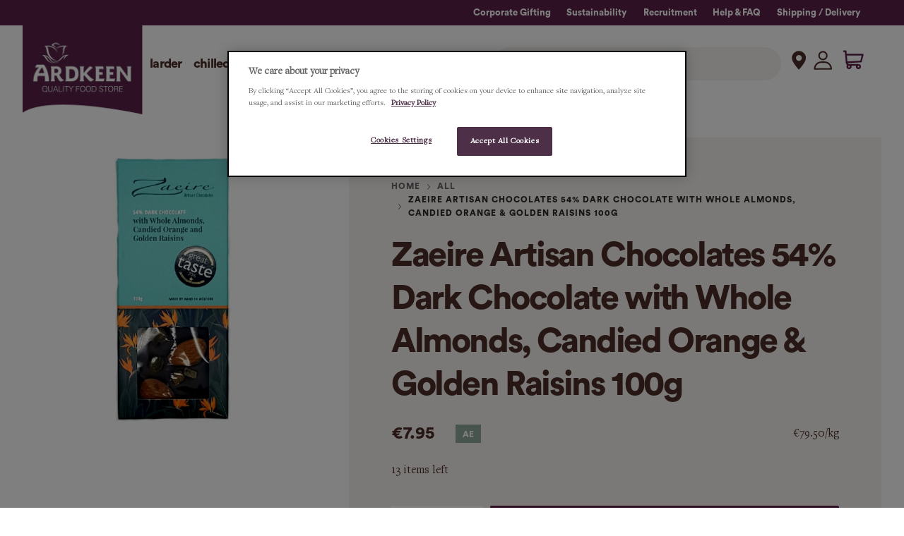

--- FILE ---
content_type: text/html; charset=utf-8
request_url: https://www.ardkeen.com/products/zaeire-artisan-chocolate-54-dark-chocolate-with-whole-almonds-candied-orang
body_size: 68221
content:


 <!doctype html>
<html lang="en">
<head> <!-- Google Tag Manager -->
<script>
    (function(w,d,s,l,i){w[l]=w[l]||[];w[l].push({'gtm.start':
            new Date().getTime(),event:'gtm.js'});var f=d.getElementsByTagName(s)[0], j=d.createElement(s),dl=l!='dataLayer'?'&l='+l:'';j.async=true;j.src='https://www.googletagmanager.com/gtm.js?id='+i+dl;f.parentNode.insertBefore(j,f);
        })(window,document,'script','dataLayer','GTM-MFPX4D3');</script>
<!-- End Google Tag Manager --> <meta charset="utf-8"> <meta http-equiv="cleartype" content="on"> <meta name="robots" content="index,follow"> <meta name="viewport" content="width=device-width,initial-scale=1"> <meta name="theme-color" content="#ffffff"> <link rel="canonical" href="https://www.ardkeen.com/products/zaeire-artisan-chocolate-54-dark-chocolate-with-whole-almonds-candied-orang" /><title>Zaeire Artisan Chocolates 54% Dark Chocolate with Whole Almonds, Candi - Ardkeen Quality Food Store</title> <link rel="preconnect dns-prefetch" href="https://fonts.shopifycdn.com" /> <link rel="preconnect dns-prefetch" href="https://cdn.shopify.com" /> <link rel="preconnect dns-prefetch" href="https://v.shopify.com" /> <link rel="preconnect dns-prefetch" href="https://cdn.shopifycloud.com" /> <script defer src="//www.ardkeen.com/cdn/shop/t/29/assets/custom.js?v=60726798486752633861736160010"></script> <link href="//www.ardkeen.com/cdn/shop/t/29/assets/fancybox.css?v=30466120580444283401642588451" rel="stylesheet" type="text/css" media="all" /> <!-- Stylesheets for Flex "2.0.8" --> <style>   
</style> <link href="//www.ardkeen.com/cdn/shop/t/29/assets/styles.scss.css?v=172641047358652639161762422481" rel="stylesheet" type="text/css" media="all" /> <link href="//www.ardkeen.com/cdn/shop/t/29/assets/custom-styles.scss.css?v=7185050296696961981736160014" rel="stylesheet" type="text/css" media="all" /> <script type="text/javascript" src="/services/javascripts/currencies.js" ></script> <script>
    

Shopify = window.Shopify || {};


window.theme = {
  info: {
    name: "Flex",
    version: "2.0.8"
  }
}


Currency = window.Currency || {};
Currency.show_multiple_currencies = false;
Currency.shop_currency = "EUR";
Currency.default_currency = "USD";
Currency.display_format = "money_format";
Currency.money_format = "€{{amount}}";
Currency.money_format_no_currency = "€{{amount}}";
Currency.money_format_currency = "€{{amount}} EUR";
Currency.native_multi_currency = true;
Currency.iso_code = "EUR";
Currency.symbol = "€";




Window.theme = {};
Window.theme.allCountryOptionTags = "\u003coption value=\"Ireland\" data-provinces=\"[[\u0026quot;Carlow\u0026quot;,\u0026quot;Carlow\u0026quot;],[\u0026quot;Cavan\u0026quot;,\u0026quot;Cavan\u0026quot;],[\u0026quot;Clare\u0026quot;,\u0026quot;Clare\u0026quot;],[\u0026quot;Cork\u0026quot;,\u0026quot;Cork\u0026quot;],[\u0026quot;Donegal\u0026quot;,\u0026quot;Donegal\u0026quot;],[\u0026quot;Dublin\u0026quot;,\u0026quot;Dublin\u0026quot;],[\u0026quot;Galway\u0026quot;,\u0026quot;Galway\u0026quot;],[\u0026quot;Kerry\u0026quot;,\u0026quot;Kerry\u0026quot;],[\u0026quot;Kildare\u0026quot;,\u0026quot;Kildare\u0026quot;],[\u0026quot;Kilkenny\u0026quot;,\u0026quot;Kilkenny\u0026quot;],[\u0026quot;Laois\u0026quot;,\u0026quot;Laois\u0026quot;],[\u0026quot;Leitrim\u0026quot;,\u0026quot;Leitrim\u0026quot;],[\u0026quot;Limerick\u0026quot;,\u0026quot;Limerick\u0026quot;],[\u0026quot;Longford\u0026quot;,\u0026quot;Longford\u0026quot;],[\u0026quot;Louth\u0026quot;,\u0026quot;Louth\u0026quot;],[\u0026quot;Mayo\u0026quot;,\u0026quot;Mayo\u0026quot;],[\u0026quot;Meath\u0026quot;,\u0026quot;Meath\u0026quot;],[\u0026quot;Monaghan\u0026quot;,\u0026quot;Monaghan\u0026quot;],[\u0026quot;Offaly\u0026quot;,\u0026quot;Offaly\u0026quot;],[\u0026quot;Roscommon\u0026quot;,\u0026quot;Roscommon\u0026quot;],[\u0026quot;Sligo\u0026quot;,\u0026quot;Sligo\u0026quot;],[\u0026quot;Tipperary\u0026quot;,\u0026quot;Tipperary\u0026quot;],[\u0026quot;Waterford\u0026quot;,\u0026quot;Waterford\u0026quot;],[\u0026quot;Westmeath\u0026quot;,\u0026quot;Westmeath\u0026quot;],[\u0026quot;Wexford\u0026quot;,\u0026quot;Wexford\u0026quot;],[\u0026quot;Wicklow\u0026quot;,\u0026quot;Wicklow\u0026quot;]]\"\u003eIreland\u003c\/option\u003e\n\u003coption value=\"United Kingdom\" data-provinces=\"[[\u0026quot;British Forces\u0026quot;,\u0026quot;British Forces\u0026quot;],[\u0026quot;England\u0026quot;,\u0026quot;England\u0026quot;],[\u0026quot;Northern Ireland\u0026quot;,\u0026quot;Northern Ireland\u0026quot;],[\u0026quot;Scotland\u0026quot;,\u0026quot;Scotland\u0026quot;],[\u0026quot;Wales\u0026quot;,\u0026quot;Wales\u0026quot;]]\"\u003eUnited Kingdom\u003c\/option\u003e\n\u003coption value=\"United States\" data-provinces=\"[[\u0026quot;Alabama\u0026quot;,\u0026quot;Alabama\u0026quot;],[\u0026quot;Alaska\u0026quot;,\u0026quot;Alaska\u0026quot;],[\u0026quot;American Samoa\u0026quot;,\u0026quot;American Samoa\u0026quot;],[\u0026quot;Arizona\u0026quot;,\u0026quot;Arizona\u0026quot;],[\u0026quot;Arkansas\u0026quot;,\u0026quot;Arkansas\u0026quot;],[\u0026quot;Armed Forces Americas\u0026quot;,\u0026quot;Armed Forces Americas\u0026quot;],[\u0026quot;Armed Forces Europe\u0026quot;,\u0026quot;Armed Forces Europe\u0026quot;],[\u0026quot;Armed Forces Pacific\u0026quot;,\u0026quot;Armed Forces Pacific\u0026quot;],[\u0026quot;California\u0026quot;,\u0026quot;California\u0026quot;],[\u0026quot;Colorado\u0026quot;,\u0026quot;Colorado\u0026quot;],[\u0026quot;Connecticut\u0026quot;,\u0026quot;Connecticut\u0026quot;],[\u0026quot;Delaware\u0026quot;,\u0026quot;Delaware\u0026quot;],[\u0026quot;District of Columbia\u0026quot;,\u0026quot;Washington DC\u0026quot;],[\u0026quot;Federated States of Micronesia\u0026quot;,\u0026quot;Micronesia\u0026quot;],[\u0026quot;Florida\u0026quot;,\u0026quot;Florida\u0026quot;],[\u0026quot;Georgia\u0026quot;,\u0026quot;Georgia\u0026quot;],[\u0026quot;Guam\u0026quot;,\u0026quot;Guam\u0026quot;],[\u0026quot;Hawaii\u0026quot;,\u0026quot;Hawaii\u0026quot;],[\u0026quot;Idaho\u0026quot;,\u0026quot;Idaho\u0026quot;],[\u0026quot;Illinois\u0026quot;,\u0026quot;Illinois\u0026quot;],[\u0026quot;Indiana\u0026quot;,\u0026quot;Indiana\u0026quot;],[\u0026quot;Iowa\u0026quot;,\u0026quot;Iowa\u0026quot;],[\u0026quot;Kansas\u0026quot;,\u0026quot;Kansas\u0026quot;],[\u0026quot;Kentucky\u0026quot;,\u0026quot;Kentucky\u0026quot;],[\u0026quot;Louisiana\u0026quot;,\u0026quot;Louisiana\u0026quot;],[\u0026quot;Maine\u0026quot;,\u0026quot;Maine\u0026quot;],[\u0026quot;Marshall Islands\u0026quot;,\u0026quot;Marshall Islands\u0026quot;],[\u0026quot;Maryland\u0026quot;,\u0026quot;Maryland\u0026quot;],[\u0026quot;Massachusetts\u0026quot;,\u0026quot;Massachusetts\u0026quot;],[\u0026quot;Michigan\u0026quot;,\u0026quot;Michigan\u0026quot;],[\u0026quot;Minnesota\u0026quot;,\u0026quot;Minnesota\u0026quot;],[\u0026quot;Mississippi\u0026quot;,\u0026quot;Mississippi\u0026quot;],[\u0026quot;Missouri\u0026quot;,\u0026quot;Missouri\u0026quot;],[\u0026quot;Montana\u0026quot;,\u0026quot;Montana\u0026quot;],[\u0026quot;Nebraska\u0026quot;,\u0026quot;Nebraska\u0026quot;],[\u0026quot;Nevada\u0026quot;,\u0026quot;Nevada\u0026quot;],[\u0026quot;New Hampshire\u0026quot;,\u0026quot;New Hampshire\u0026quot;],[\u0026quot;New Jersey\u0026quot;,\u0026quot;New Jersey\u0026quot;],[\u0026quot;New Mexico\u0026quot;,\u0026quot;New Mexico\u0026quot;],[\u0026quot;New York\u0026quot;,\u0026quot;New York\u0026quot;],[\u0026quot;North Carolina\u0026quot;,\u0026quot;North Carolina\u0026quot;],[\u0026quot;North Dakota\u0026quot;,\u0026quot;North Dakota\u0026quot;],[\u0026quot;Northern Mariana Islands\u0026quot;,\u0026quot;Northern Mariana Islands\u0026quot;],[\u0026quot;Ohio\u0026quot;,\u0026quot;Ohio\u0026quot;],[\u0026quot;Oklahoma\u0026quot;,\u0026quot;Oklahoma\u0026quot;],[\u0026quot;Oregon\u0026quot;,\u0026quot;Oregon\u0026quot;],[\u0026quot;Palau\u0026quot;,\u0026quot;Palau\u0026quot;],[\u0026quot;Pennsylvania\u0026quot;,\u0026quot;Pennsylvania\u0026quot;],[\u0026quot;Puerto Rico\u0026quot;,\u0026quot;Puerto Rico\u0026quot;],[\u0026quot;Rhode Island\u0026quot;,\u0026quot;Rhode Island\u0026quot;],[\u0026quot;South Carolina\u0026quot;,\u0026quot;South Carolina\u0026quot;],[\u0026quot;South Dakota\u0026quot;,\u0026quot;South Dakota\u0026quot;],[\u0026quot;Tennessee\u0026quot;,\u0026quot;Tennessee\u0026quot;],[\u0026quot;Texas\u0026quot;,\u0026quot;Texas\u0026quot;],[\u0026quot;Utah\u0026quot;,\u0026quot;Utah\u0026quot;],[\u0026quot;Vermont\u0026quot;,\u0026quot;Vermont\u0026quot;],[\u0026quot;Virgin Islands\u0026quot;,\u0026quot;U.S. Virgin Islands\u0026quot;],[\u0026quot;Virginia\u0026quot;,\u0026quot;Virginia\u0026quot;],[\u0026quot;Washington\u0026quot;,\u0026quot;Washington\u0026quot;],[\u0026quot;West Virginia\u0026quot;,\u0026quot;West Virginia\u0026quot;],[\u0026quot;Wisconsin\u0026quot;,\u0026quot;Wisconsin\u0026quot;],[\u0026quot;Wyoming\u0026quot;,\u0026quot;Wyoming\u0026quot;]]\"\u003eUnited States\u003c\/option\u003e\n\u003coption value=\"Germany\" data-provinces=\"[]\"\u003eGermany\u003c\/option\u003e\n\u003coption value=\"---\" data-provinces=\"[]\"\u003e---\u003c\/option\u003e\n\u003coption value=\"Afghanistan\" data-provinces=\"[]\"\u003eAfghanistan\u003c\/option\u003e\n\u003coption value=\"Aland Islands\" data-provinces=\"[]\"\u003eÅland Islands\u003c\/option\u003e\n\u003coption value=\"Albania\" data-provinces=\"[]\"\u003eAlbania\u003c\/option\u003e\n\u003coption value=\"Algeria\" data-provinces=\"[]\"\u003eAlgeria\u003c\/option\u003e\n\u003coption value=\"Andorra\" data-provinces=\"[]\"\u003eAndorra\u003c\/option\u003e\n\u003coption value=\"Angola\" data-provinces=\"[]\"\u003eAngola\u003c\/option\u003e\n\u003coption value=\"Anguilla\" data-provinces=\"[]\"\u003eAnguilla\u003c\/option\u003e\n\u003coption value=\"Antigua And Barbuda\" data-provinces=\"[]\"\u003eAntigua \u0026 Barbuda\u003c\/option\u003e\n\u003coption value=\"Argentina\" data-provinces=\"[[\u0026quot;Buenos Aires\u0026quot;,\u0026quot;Buenos Aires Province\u0026quot;],[\u0026quot;Catamarca\u0026quot;,\u0026quot;Catamarca\u0026quot;],[\u0026quot;Chaco\u0026quot;,\u0026quot;Chaco\u0026quot;],[\u0026quot;Chubut\u0026quot;,\u0026quot;Chubut\u0026quot;],[\u0026quot;Ciudad Autónoma de Buenos Aires\u0026quot;,\u0026quot;Buenos Aires (Autonomous City)\u0026quot;],[\u0026quot;Corrientes\u0026quot;,\u0026quot;Corrientes\u0026quot;],[\u0026quot;Córdoba\u0026quot;,\u0026quot;Córdoba\u0026quot;],[\u0026quot;Entre Ríos\u0026quot;,\u0026quot;Entre Ríos\u0026quot;],[\u0026quot;Formosa\u0026quot;,\u0026quot;Formosa\u0026quot;],[\u0026quot;Jujuy\u0026quot;,\u0026quot;Jujuy\u0026quot;],[\u0026quot;La Pampa\u0026quot;,\u0026quot;La Pampa\u0026quot;],[\u0026quot;La Rioja\u0026quot;,\u0026quot;La Rioja\u0026quot;],[\u0026quot;Mendoza\u0026quot;,\u0026quot;Mendoza\u0026quot;],[\u0026quot;Misiones\u0026quot;,\u0026quot;Misiones\u0026quot;],[\u0026quot;Neuquén\u0026quot;,\u0026quot;Neuquén\u0026quot;],[\u0026quot;Río Negro\u0026quot;,\u0026quot;Río Negro\u0026quot;],[\u0026quot;Salta\u0026quot;,\u0026quot;Salta\u0026quot;],[\u0026quot;San Juan\u0026quot;,\u0026quot;San Juan\u0026quot;],[\u0026quot;San Luis\u0026quot;,\u0026quot;San Luis\u0026quot;],[\u0026quot;Santa Cruz\u0026quot;,\u0026quot;Santa Cruz\u0026quot;],[\u0026quot;Santa Fe\u0026quot;,\u0026quot;Santa Fe\u0026quot;],[\u0026quot;Santiago Del Estero\u0026quot;,\u0026quot;Santiago del Estero\u0026quot;],[\u0026quot;Tierra Del Fuego\u0026quot;,\u0026quot;Tierra del Fuego\u0026quot;],[\u0026quot;Tucumán\u0026quot;,\u0026quot;Tucumán\u0026quot;]]\"\u003eArgentina\u003c\/option\u003e\n\u003coption value=\"Armenia\" data-provinces=\"[]\"\u003eArmenia\u003c\/option\u003e\n\u003coption value=\"Aruba\" data-provinces=\"[]\"\u003eAruba\u003c\/option\u003e\n\u003coption value=\"Ascension Island\" data-provinces=\"[]\"\u003eAscension Island\u003c\/option\u003e\n\u003coption value=\"Australia\" data-provinces=\"[[\u0026quot;Australian Capital Territory\u0026quot;,\u0026quot;Australian Capital Territory\u0026quot;],[\u0026quot;New South Wales\u0026quot;,\u0026quot;New South Wales\u0026quot;],[\u0026quot;Northern Territory\u0026quot;,\u0026quot;Northern Territory\u0026quot;],[\u0026quot;Queensland\u0026quot;,\u0026quot;Queensland\u0026quot;],[\u0026quot;South Australia\u0026quot;,\u0026quot;South Australia\u0026quot;],[\u0026quot;Tasmania\u0026quot;,\u0026quot;Tasmania\u0026quot;],[\u0026quot;Victoria\u0026quot;,\u0026quot;Victoria\u0026quot;],[\u0026quot;Western Australia\u0026quot;,\u0026quot;Western Australia\u0026quot;]]\"\u003eAustralia\u003c\/option\u003e\n\u003coption value=\"Austria\" data-provinces=\"[]\"\u003eAustria\u003c\/option\u003e\n\u003coption value=\"Azerbaijan\" data-provinces=\"[]\"\u003eAzerbaijan\u003c\/option\u003e\n\u003coption value=\"Bahamas\" data-provinces=\"[]\"\u003eBahamas\u003c\/option\u003e\n\u003coption value=\"Bahrain\" data-provinces=\"[]\"\u003eBahrain\u003c\/option\u003e\n\u003coption value=\"Bangladesh\" data-provinces=\"[]\"\u003eBangladesh\u003c\/option\u003e\n\u003coption value=\"Barbados\" data-provinces=\"[]\"\u003eBarbados\u003c\/option\u003e\n\u003coption value=\"Belarus\" data-provinces=\"[]\"\u003eBelarus\u003c\/option\u003e\n\u003coption value=\"Belgium\" data-provinces=\"[]\"\u003eBelgium\u003c\/option\u003e\n\u003coption value=\"Belize\" data-provinces=\"[]\"\u003eBelize\u003c\/option\u003e\n\u003coption value=\"Benin\" data-provinces=\"[]\"\u003eBenin\u003c\/option\u003e\n\u003coption value=\"Bermuda\" data-provinces=\"[]\"\u003eBermuda\u003c\/option\u003e\n\u003coption value=\"Bhutan\" data-provinces=\"[]\"\u003eBhutan\u003c\/option\u003e\n\u003coption value=\"Bolivia\" data-provinces=\"[]\"\u003eBolivia\u003c\/option\u003e\n\u003coption value=\"Bosnia And Herzegovina\" data-provinces=\"[]\"\u003eBosnia \u0026 Herzegovina\u003c\/option\u003e\n\u003coption value=\"Botswana\" data-provinces=\"[]\"\u003eBotswana\u003c\/option\u003e\n\u003coption value=\"Brazil\" data-provinces=\"[[\u0026quot;Acre\u0026quot;,\u0026quot;Acre\u0026quot;],[\u0026quot;Alagoas\u0026quot;,\u0026quot;Alagoas\u0026quot;],[\u0026quot;Amapá\u0026quot;,\u0026quot;Amapá\u0026quot;],[\u0026quot;Amazonas\u0026quot;,\u0026quot;Amazonas\u0026quot;],[\u0026quot;Bahia\u0026quot;,\u0026quot;Bahia\u0026quot;],[\u0026quot;Ceará\u0026quot;,\u0026quot;Ceará\u0026quot;],[\u0026quot;Distrito Federal\u0026quot;,\u0026quot;Federal District\u0026quot;],[\u0026quot;Espírito Santo\u0026quot;,\u0026quot;Espírito Santo\u0026quot;],[\u0026quot;Goiás\u0026quot;,\u0026quot;Goiás\u0026quot;],[\u0026quot;Maranhão\u0026quot;,\u0026quot;Maranhão\u0026quot;],[\u0026quot;Mato Grosso\u0026quot;,\u0026quot;Mato Grosso\u0026quot;],[\u0026quot;Mato Grosso do Sul\u0026quot;,\u0026quot;Mato Grosso do Sul\u0026quot;],[\u0026quot;Minas Gerais\u0026quot;,\u0026quot;Minas Gerais\u0026quot;],[\u0026quot;Paraná\u0026quot;,\u0026quot;Paraná\u0026quot;],[\u0026quot;Paraíba\u0026quot;,\u0026quot;Paraíba\u0026quot;],[\u0026quot;Pará\u0026quot;,\u0026quot;Pará\u0026quot;],[\u0026quot;Pernambuco\u0026quot;,\u0026quot;Pernambuco\u0026quot;],[\u0026quot;Piauí\u0026quot;,\u0026quot;Piauí\u0026quot;],[\u0026quot;Rio Grande do Norte\u0026quot;,\u0026quot;Rio Grande do Norte\u0026quot;],[\u0026quot;Rio Grande do Sul\u0026quot;,\u0026quot;Rio Grande do Sul\u0026quot;],[\u0026quot;Rio de Janeiro\u0026quot;,\u0026quot;Rio de Janeiro\u0026quot;],[\u0026quot;Rondônia\u0026quot;,\u0026quot;Rondônia\u0026quot;],[\u0026quot;Roraima\u0026quot;,\u0026quot;Roraima\u0026quot;],[\u0026quot;Santa Catarina\u0026quot;,\u0026quot;Santa Catarina\u0026quot;],[\u0026quot;Sergipe\u0026quot;,\u0026quot;Sergipe\u0026quot;],[\u0026quot;São Paulo\u0026quot;,\u0026quot;São Paulo\u0026quot;],[\u0026quot;Tocantins\u0026quot;,\u0026quot;Tocantins\u0026quot;]]\"\u003eBrazil\u003c\/option\u003e\n\u003coption value=\"British Indian Ocean Territory\" data-provinces=\"[]\"\u003eBritish Indian Ocean Territory\u003c\/option\u003e\n\u003coption value=\"Virgin Islands, British\" data-provinces=\"[]\"\u003eBritish Virgin Islands\u003c\/option\u003e\n\u003coption value=\"Brunei\" data-provinces=\"[]\"\u003eBrunei\u003c\/option\u003e\n\u003coption value=\"Bulgaria\" data-provinces=\"[]\"\u003eBulgaria\u003c\/option\u003e\n\u003coption value=\"Burkina Faso\" data-provinces=\"[]\"\u003eBurkina Faso\u003c\/option\u003e\n\u003coption value=\"Burundi\" data-provinces=\"[]\"\u003eBurundi\u003c\/option\u003e\n\u003coption value=\"Cambodia\" data-provinces=\"[]\"\u003eCambodia\u003c\/option\u003e\n\u003coption value=\"Republic of Cameroon\" data-provinces=\"[]\"\u003eCameroon\u003c\/option\u003e\n\u003coption value=\"Canada\" data-provinces=\"[[\u0026quot;Alberta\u0026quot;,\u0026quot;Alberta\u0026quot;],[\u0026quot;British Columbia\u0026quot;,\u0026quot;British Columbia\u0026quot;],[\u0026quot;Manitoba\u0026quot;,\u0026quot;Manitoba\u0026quot;],[\u0026quot;New Brunswick\u0026quot;,\u0026quot;New Brunswick\u0026quot;],[\u0026quot;Newfoundland and Labrador\u0026quot;,\u0026quot;Newfoundland and Labrador\u0026quot;],[\u0026quot;Northwest Territories\u0026quot;,\u0026quot;Northwest Territories\u0026quot;],[\u0026quot;Nova Scotia\u0026quot;,\u0026quot;Nova Scotia\u0026quot;],[\u0026quot;Nunavut\u0026quot;,\u0026quot;Nunavut\u0026quot;],[\u0026quot;Ontario\u0026quot;,\u0026quot;Ontario\u0026quot;],[\u0026quot;Prince Edward Island\u0026quot;,\u0026quot;Prince Edward Island\u0026quot;],[\u0026quot;Quebec\u0026quot;,\u0026quot;Quebec\u0026quot;],[\u0026quot;Saskatchewan\u0026quot;,\u0026quot;Saskatchewan\u0026quot;],[\u0026quot;Yukon\u0026quot;,\u0026quot;Yukon\u0026quot;]]\"\u003eCanada\u003c\/option\u003e\n\u003coption value=\"Cape Verde\" data-provinces=\"[]\"\u003eCape Verde\u003c\/option\u003e\n\u003coption value=\"Caribbean Netherlands\" data-provinces=\"[]\"\u003eCaribbean Netherlands\u003c\/option\u003e\n\u003coption value=\"Cayman Islands\" data-provinces=\"[]\"\u003eCayman Islands\u003c\/option\u003e\n\u003coption value=\"Central African Republic\" data-provinces=\"[]\"\u003eCentral African Republic\u003c\/option\u003e\n\u003coption value=\"Chad\" data-provinces=\"[]\"\u003eChad\u003c\/option\u003e\n\u003coption value=\"Chile\" data-provinces=\"[[\u0026quot;Antofagasta\u0026quot;,\u0026quot;Antofagasta\u0026quot;],[\u0026quot;Araucanía\u0026quot;,\u0026quot;Araucanía\u0026quot;],[\u0026quot;Arica and Parinacota\u0026quot;,\u0026quot;Arica y Parinacota\u0026quot;],[\u0026quot;Atacama\u0026quot;,\u0026quot;Atacama\u0026quot;],[\u0026quot;Aysén\u0026quot;,\u0026quot;Aysén\u0026quot;],[\u0026quot;Biobío\u0026quot;,\u0026quot;Bío Bío\u0026quot;],[\u0026quot;Coquimbo\u0026quot;,\u0026quot;Coquimbo\u0026quot;],[\u0026quot;Los Lagos\u0026quot;,\u0026quot;Los Lagos\u0026quot;],[\u0026quot;Los Ríos\u0026quot;,\u0026quot;Los Ríos\u0026quot;],[\u0026quot;Magallanes\u0026quot;,\u0026quot;Magallanes Region\u0026quot;],[\u0026quot;Maule\u0026quot;,\u0026quot;Maule\u0026quot;],[\u0026quot;O\u0026#39;Higgins\u0026quot;,\u0026quot;Libertador General Bernardo O’Higgins\u0026quot;],[\u0026quot;Santiago\u0026quot;,\u0026quot;Santiago Metropolitan\u0026quot;],[\u0026quot;Tarapacá\u0026quot;,\u0026quot;Tarapacá\u0026quot;],[\u0026quot;Valparaíso\u0026quot;,\u0026quot;Valparaíso\u0026quot;],[\u0026quot;Ñuble\u0026quot;,\u0026quot;Ñuble\u0026quot;]]\"\u003eChile\u003c\/option\u003e\n\u003coption value=\"China\" data-provinces=\"[[\u0026quot;Anhui\u0026quot;,\u0026quot;Anhui\u0026quot;],[\u0026quot;Beijing\u0026quot;,\u0026quot;Beijing\u0026quot;],[\u0026quot;Chongqing\u0026quot;,\u0026quot;Chongqing\u0026quot;],[\u0026quot;Fujian\u0026quot;,\u0026quot;Fujian\u0026quot;],[\u0026quot;Gansu\u0026quot;,\u0026quot;Gansu\u0026quot;],[\u0026quot;Guangdong\u0026quot;,\u0026quot;Guangdong\u0026quot;],[\u0026quot;Guangxi\u0026quot;,\u0026quot;Guangxi\u0026quot;],[\u0026quot;Guizhou\u0026quot;,\u0026quot;Guizhou\u0026quot;],[\u0026quot;Hainan\u0026quot;,\u0026quot;Hainan\u0026quot;],[\u0026quot;Hebei\u0026quot;,\u0026quot;Hebei\u0026quot;],[\u0026quot;Heilongjiang\u0026quot;,\u0026quot;Heilongjiang\u0026quot;],[\u0026quot;Henan\u0026quot;,\u0026quot;Henan\u0026quot;],[\u0026quot;Hubei\u0026quot;,\u0026quot;Hubei\u0026quot;],[\u0026quot;Hunan\u0026quot;,\u0026quot;Hunan\u0026quot;],[\u0026quot;Inner Mongolia\u0026quot;,\u0026quot;Inner Mongolia\u0026quot;],[\u0026quot;Jiangsu\u0026quot;,\u0026quot;Jiangsu\u0026quot;],[\u0026quot;Jiangxi\u0026quot;,\u0026quot;Jiangxi\u0026quot;],[\u0026quot;Jilin\u0026quot;,\u0026quot;Jilin\u0026quot;],[\u0026quot;Liaoning\u0026quot;,\u0026quot;Liaoning\u0026quot;],[\u0026quot;Ningxia\u0026quot;,\u0026quot;Ningxia\u0026quot;],[\u0026quot;Qinghai\u0026quot;,\u0026quot;Qinghai\u0026quot;],[\u0026quot;Shaanxi\u0026quot;,\u0026quot;Shaanxi\u0026quot;],[\u0026quot;Shandong\u0026quot;,\u0026quot;Shandong\u0026quot;],[\u0026quot;Shanghai\u0026quot;,\u0026quot;Shanghai\u0026quot;],[\u0026quot;Shanxi\u0026quot;,\u0026quot;Shanxi\u0026quot;],[\u0026quot;Sichuan\u0026quot;,\u0026quot;Sichuan\u0026quot;],[\u0026quot;Tianjin\u0026quot;,\u0026quot;Tianjin\u0026quot;],[\u0026quot;Xinjiang\u0026quot;,\u0026quot;Xinjiang\u0026quot;],[\u0026quot;Xizang\u0026quot;,\u0026quot;Tibet\u0026quot;],[\u0026quot;Yunnan\u0026quot;,\u0026quot;Yunnan\u0026quot;],[\u0026quot;Zhejiang\u0026quot;,\u0026quot;Zhejiang\u0026quot;]]\"\u003eChina\u003c\/option\u003e\n\u003coption value=\"Christmas Island\" data-provinces=\"[]\"\u003eChristmas Island\u003c\/option\u003e\n\u003coption value=\"Cocos (Keeling) Islands\" data-provinces=\"[]\"\u003eCocos (Keeling) Islands\u003c\/option\u003e\n\u003coption value=\"Colombia\" data-provinces=\"[[\u0026quot;Amazonas\u0026quot;,\u0026quot;Amazonas\u0026quot;],[\u0026quot;Antioquia\u0026quot;,\u0026quot;Antioquia\u0026quot;],[\u0026quot;Arauca\u0026quot;,\u0026quot;Arauca\u0026quot;],[\u0026quot;Atlántico\u0026quot;,\u0026quot;Atlántico\u0026quot;],[\u0026quot;Bogotá, D.C.\u0026quot;,\u0026quot;Capital District\u0026quot;],[\u0026quot;Bolívar\u0026quot;,\u0026quot;Bolívar\u0026quot;],[\u0026quot;Boyacá\u0026quot;,\u0026quot;Boyacá\u0026quot;],[\u0026quot;Caldas\u0026quot;,\u0026quot;Caldas\u0026quot;],[\u0026quot;Caquetá\u0026quot;,\u0026quot;Caquetá\u0026quot;],[\u0026quot;Casanare\u0026quot;,\u0026quot;Casanare\u0026quot;],[\u0026quot;Cauca\u0026quot;,\u0026quot;Cauca\u0026quot;],[\u0026quot;Cesar\u0026quot;,\u0026quot;Cesar\u0026quot;],[\u0026quot;Chocó\u0026quot;,\u0026quot;Chocó\u0026quot;],[\u0026quot;Cundinamarca\u0026quot;,\u0026quot;Cundinamarca\u0026quot;],[\u0026quot;Córdoba\u0026quot;,\u0026quot;Córdoba\u0026quot;],[\u0026quot;Guainía\u0026quot;,\u0026quot;Guainía\u0026quot;],[\u0026quot;Guaviare\u0026quot;,\u0026quot;Guaviare\u0026quot;],[\u0026quot;Huila\u0026quot;,\u0026quot;Huila\u0026quot;],[\u0026quot;La Guajira\u0026quot;,\u0026quot;La Guajira\u0026quot;],[\u0026quot;Magdalena\u0026quot;,\u0026quot;Magdalena\u0026quot;],[\u0026quot;Meta\u0026quot;,\u0026quot;Meta\u0026quot;],[\u0026quot;Nariño\u0026quot;,\u0026quot;Nariño\u0026quot;],[\u0026quot;Norte de Santander\u0026quot;,\u0026quot;Norte de Santander\u0026quot;],[\u0026quot;Putumayo\u0026quot;,\u0026quot;Putumayo\u0026quot;],[\u0026quot;Quindío\u0026quot;,\u0026quot;Quindío\u0026quot;],[\u0026quot;Risaralda\u0026quot;,\u0026quot;Risaralda\u0026quot;],[\u0026quot;San Andrés, Providencia y Santa Catalina\u0026quot;,\u0026quot;San Andrés \\u0026 Providencia\u0026quot;],[\u0026quot;Santander\u0026quot;,\u0026quot;Santander\u0026quot;],[\u0026quot;Sucre\u0026quot;,\u0026quot;Sucre\u0026quot;],[\u0026quot;Tolima\u0026quot;,\u0026quot;Tolima\u0026quot;],[\u0026quot;Valle del Cauca\u0026quot;,\u0026quot;Valle del Cauca\u0026quot;],[\u0026quot;Vaupés\u0026quot;,\u0026quot;Vaupés\u0026quot;],[\u0026quot;Vichada\u0026quot;,\u0026quot;Vichada\u0026quot;]]\"\u003eColombia\u003c\/option\u003e\n\u003coption value=\"Comoros\" data-provinces=\"[]\"\u003eComoros\u003c\/option\u003e\n\u003coption value=\"Congo\" data-provinces=\"[]\"\u003eCongo - Brazzaville\u003c\/option\u003e\n\u003coption value=\"Congo, The Democratic Republic Of The\" data-provinces=\"[]\"\u003eCongo - Kinshasa\u003c\/option\u003e\n\u003coption value=\"Cook Islands\" data-provinces=\"[]\"\u003eCook Islands\u003c\/option\u003e\n\u003coption value=\"Costa Rica\" data-provinces=\"[[\u0026quot;Alajuela\u0026quot;,\u0026quot;Alajuela\u0026quot;],[\u0026quot;Cartago\u0026quot;,\u0026quot;Cartago\u0026quot;],[\u0026quot;Guanacaste\u0026quot;,\u0026quot;Guanacaste\u0026quot;],[\u0026quot;Heredia\u0026quot;,\u0026quot;Heredia\u0026quot;],[\u0026quot;Limón\u0026quot;,\u0026quot;Limón\u0026quot;],[\u0026quot;Puntarenas\u0026quot;,\u0026quot;Puntarenas\u0026quot;],[\u0026quot;San José\u0026quot;,\u0026quot;San José\u0026quot;]]\"\u003eCosta Rica\u003c\/option\u003e\n\u003coption value=\"Croatia\" data-provinces=\"[]\"\u003eCroatia\u003c\/option\u003e\n\u003coption value=\"Curaçao\" data-provinces=\"[]\"\u003eCuraçao\u003c\/option\u003e\n\u003coption value=\"Cyprus\" data-provinces=\"[]\"\u003eCyprus\u003c\/option\u003e\n\u003coption value=\"Czech Republic\" data-provinces=\"[]\"\u003eCzechia\u003c\/option\u003e\n\u003coption value=\"Côte d'Ivoire\" data-provinces=\"[]\"\u003eCôte d’Ivoire\u003c\/option\u003e\n\u003coption value=\"Denmark\" data-provinces=\"[]\"\u003eDenmark\u003c\/option\u003e\n\u003coption value=\"Djibouti\" data-provinces=\"[]\"\u003eDjibouti\u003c\/option\u003e\n\u003coption value=\"Dominica\" data-provinces=\"[]\"\u003eDominica\u003c\/option\u003e\n\u003coption value=\"Dominican Republic\" data-provinces=\"[]\"\u003eDominican Republic\u003c\/option\u003e\n\u003coption value=\"Ecuador\" data-provinces=\"[]\"\u003eEcuador\u003c\/option\u003e\n\u003coption value=\"Egypt\" data-provinces=\"[[\u0026quot;6th of October\u0026quot;,\u0026quot;6th of October\u0026quot;],[\u0026quot;Al Sharqia\u0026quot;,\u0026quot;Al Sharqia\u0026quot;],[\u0026quot;Alexandria\u0026quot;,\u0026quot;Alexandria\u0026quot;],[\u0026quot;Aswan\u0026quot;,\u0026quot;Aswan\u0026quot;],[\u0026quot;Asyut\u0026quot;,\u0026quot;Asyut\u0026quot;],[\u0026quot;Beheira\u0026quot;,\u0026quot;Beheira\u0026quot;],[\u0026quot;Beni Suef\u0026quot;,\u0026quot;Beni Suef\u0026quot;],[\u0026quot;Cairo\u0026quot;,\u0026quot;Cairo\u0026quot;],[\u0026quot;Dakahlia\u0026quot;,\u0026quot;Dakahlia\u0026quot;],[\u0026quot;Damietta\u0026quot;,\u0026quot;Damietta\u0026quot;],[\u0026quot;Faiyum\u0026quot;,\u0026quot;Faiyum\u0026quot;],[\u0026quot;Gharbia\u0026quot;,\u0026quot;Gharbia\u0026quot;],[\u0026quot;Giza\u0026quot;,\u0026quot;Giza\u0026quot;],[\u0026quot;Helwan\u0026quot;,\u0026quot;Helwan\u0026quot;],[\u0026quot;Ismailia\u0026quot;,\u0026quot;Ismailia\u0026quot;],[\u0026quot;Kafr el-Sheikh\u0026quot;,\u0026quot;Kafr el-Sheikh\u0026quot;],[\u0026quot;Luxor\u0026quot;,\u0026quot;Luxor\u0026quot;],[\u0026quot;Matrouh\u0026quot;,\u0026quot;Matrouh\u0026quot;],[\u0026quot;Minya\u0026quot;,\u0026quot;Minya\u0026quot;],[\u0026quot;Monufia\u0026quot;,\u0026quot;Monufia\u0026quot;],[\u0026quot;New Valley\u0026quot;,\u0026quot;New Valley\u0026quot;],[\u0026quot;North Sinai\u0026quot;,\u0026quot;North Sinai\u0026quot;],[\u0026quot;Port Said\u0026quot;,\u0026quot;Port Said\u0026quot;],[\u0026quot;Qalyubia\u0026quot;,\u0026quot;Qalyubia\u0026quot;],[\u0026quot;Qena\u0026quot;,\u0026quot;Qena\u0026quot;],[\u0026quot;Red Sea\u0026quot;,\u0026quot;Red Sea\u0026quot;],[\u0026quot;Sohag\u0026quot;,\u0026quot;Sohag\u0026quot;],[\u0026quot;South Sinai\u0026quot;,\u0026quot;South Sinai\u0026quot;],[\u0026quot;Suez\u0026quot;,\u0026quot;Suez\u0026quot;]]\"\u003eEgypt\u003c\/option\u003e\n\u003coption value=\"El Salvador\" data-provinces=\"[[\u0026quot;Ahuachapán\u0026quot;,\u0026quot;Ahuachapán\u0026quot;],[\u0026quot;Cabañas\u0026quot;,\u0026quot;Cabañas\u0026quot;],[\u0026quot;Chalatenango\u0026quot;,\u0026quot;Chalatenango\u0026quot;],[\u0026quot;Cuscatlán\u0026quot;,\u0026quot;Cuscatlán\u0026quot;],[\u0026quot;La Libertad\u0026quot;,\u0026quot;La Libertad\u0026quot;],[\u0026quot;La Paz\u0026quot;,\u0026quot;La Paz\u0026quot;],[\u0026quot;La Unión\u0026quot;,\u0026quot;La Unión\u0026quot;],[\u0026quot;Morazán\u0026quot;,\u0026quot;Morazán\u0026quot;],[\u0026quot;San Miguel\u0026quot;,\u0026quot;San Miguel\u0026quot;],[\u0026quot;San Salvador\u0026quot;,\u0026quot;San Salvador\u0026quot;],[\u0026quot;San Vicente\u0026quot;,\u0026quot;San Vicente\u0026quot;],[\u0026quot;Santa Ana\u0026quot;,\u0026quot;Santa Ana\u0026quot;],[\u0026quot;Sonsonate\u0026quot;,\u0026quot;Sonsonate\u0026quot;],[\u0026quot;Usulután\u0026quot;,\u0026quot;Usulután\u0026quot;]]\"\u003eEl Salvador\u003c\/option\u003e\n\u003coption value=\"Equatorial Guinea\" data-provinces=\"[]\"\u003eEquatorial Guinea\u003c\/option\u003e\n\u003coption value=\"Eritrea\" data-provinces=\"[]\"\u003eEritrea\u003c\/option\u003e\n\u003coption value=\"Estonia\" data-provinces=\"[]\"\u003eEstonia\u003c\/option\u003e\n\u003coption value=\"Eswatini\" data-provinces=\"[]\"\u003eEswatini\u003c\/option\u003e\n\u003coption value=\"Ethiopia\" data-provinces=\"[]\"\u003eEthiopia\u003c\/option\u003e\n\u003coption value=\"Falkland Islands (Malvinas)\" data-provinces=\"[]\"\u003eFalkland Islands\u003c\/option\u003e\n\u003coption value=\"Faroe Islands\" data-provinces=\"[]\"\u003eFaroe Islands\u003c\/option\u003e\n\u003coption value=\"Fiji\" data-provinces=\"[]\"\u003eFiji\u003c\/option\u003e\n\u003coption value=\"Finland\" data-provinces=\"[]\"\u003eFinland\u003c\/option\u003e\n\u003coption value=\"France\" data-provinces=\"[]\"\u003eFrance\u003c\/option\u003e\n\u003coption value=\"French Guiana\" data-provinces=\"[]\"\u003eFrench Guiana\u003c\/option\u003e\n\u003coption value=\"French Polynesia\" data-provinces=\"[]\"\u003eFrench Polynesia\u003c\/option\u003e\n\u003coption value=\"French Southern Territories\" data-provinces=\"[]\"\u003eFrench Southern Territories\u003c\/option\u003e\n\u003coption value=\"Gabon\" data-provinces=\"[]\"\u003eGabon\u003c\/option\u003e\n\u003coption value=\"Gambia\" data-provinces=\"[]\"\u003eGambia\u003c\/option\u003e\n\u003coption value=\"Georgia\" data-provinces=\"[]\"\u003eGeorgia\u003c\/option\u003e\n\u003coption value=\"Germany\" data-provinces=\"[]\"\u003eGermany\u003c\/option\u003e\n\u003coption value=\"Ghana\" data-provinces=\"[]\"\u003eGhana\u003c\/option\u003e\n\u003coption value=\"Gibraltar\" data-provinces=\"[]\"\u003eGibraltar\u003c\/option\u003e\n\u003coption value=\"Greece\" data-provinces=\"[]\"\u003eGreece\u003c\/option\u003e\n\u003coption value=\"Greenland\" data-provinces=\"[]\"\u003eGreenland\u003c\/option\u003e\n\u003coption value=\"Grenada\" data-provinces=\"[]\"\u003eGrenada\u003c\/option\u003e\n\u003coption value=\"Guadeloupe\" data-provinces=\"[]\"\u003eGuadeloupe\u003c\/option\u003e\n\u003coption value=\"Guatemala\" data-provinces=\"[[\u0026quot;Alta Verapaz\u0026quot;,\u0026quot;Alta Verapaz\u0026quot;],[\u0026quot;Baja Verapaz\u0026quot;,\u0026quot;Baja Verapaz\u0026quot;],[\u0026quot;Chimaltenango\u0026quot;,\u0026quot;Chimaltenango\u0026quot;],[\u0026quot;Chiquimula\u0026quot;,\u0026quot;Chiquimula\u0026quot;],[\u0026quot;El Progreso\u0026quot;,\u0026quot;El Progreso\u0026quot;],[\u0026quot;Escuintla\u0026quot;,\u0026quot;Escuintla\u0026quot;],[\u0026quot;Guatemala\u0026quot;,\u0026quot;Guatemala\u0026quot;],[\u0026quot;Huehuetenango\u0026quot;,\u0026quot;Huehuetenango\u0026quot;],[\u0026quot;Izabal\u0026quot;,\u0026quot;Izabal\u0026quot;],[\u0026quot;Jalapa\u0026quot;,\u0026quot;Jalapa\u0026quot;],[\u0026quot;Jutiapa\u0026quot;,\u0026quot;Jutiapa\u0026quot;],[\u0026quot;Petén\u0026quot;,\u0026quot;Petén\u0026quot;],[\u0026quot;Quetzaltenango\u0026quot;,\u0026quot;Quetzaltenango\u0026quot;],[\u0026quot;Quiché\u0026quot;,\u0026quot;Quiché\u0026quot;],[\u0026quot;Retalhuleu\u0026quot;,\u0026quot;Retalhuleu\u0026quot;],[\u0026quot;Sacatepéquez\u0026quot;,\u0026quot;Sacatepéquez\u0026quot;],[\u0026quot;San Marcos\u0026quot;,\u0026quot;San Marcos\u0026quot;],[\u0026quot;Santa Rosa\u0026quot;,\u0026quot;Santa Rosa\u0026quot;],[\u0026quot;Sololá\u0026quot;,\u0026quot;Sololá\u0026quot;],[\u0026quot;Suchitepéquez\u0026quot;,\u0026quot;Suchitepéquez\u0026quot;],[\u0026quot;Totonicapán\u0026quot;,\u0026quot;Totonicapán\u0026quot;],[\u0026quot;Zacapa\u0026quot;,\u0026quot;Zacapa\u0026quot;]]\"\u003eGuatemala\u003c\/option\u003e\n\u003coption value=\"Guernsey\" data-provinces=\"[]\"\u003eGuernsey\u003c\/option\u003e\n\u003coption value=\"Guinea\" data-provinces=\"[]\"\u003eGuinea\u003c\/option\u003e\n\u003coption value=\"Guinea Bissau\" data-provinces=\"[]\"\u003eGuinea-Bissau\u003c\/option\u003e\n\u003coption value=\"Guyana\" data-provinces=\"[]\"\u003eGuyana\u003c\/option\u003e\n\u003coption value=\"Haiti\" data-provinces=\"[]\"\u003eHaiti\u003c\/option\u003e\n\u003coption value=\"Honduras\" data-provinces=\"[]\"\u003eHonduras\u003c\/option\u003e\n\u003coption value=\"Hong Kong\" data-provinces=\"[[\u0026quot;Hong Kong Island\u0026quot;,\u0026quot;Hong Kong Island\u0026quot;],[\u0026quot;Kowloon\u0026quot;,\u0026quot;Kowloon\u0026quot;],[\u0026quot;New Territories\u0026quot;,\u0026quot;New Territories\u0026quot;]]\"\u003eHong Kong SAR\u003c\/option\u003e\n\u003coption value=\"Hungary\" data-provinces=\"[]\"\u003eHungary\u003c\/option\u003e\n\u003coption value=\"Iceland\" data-provinces=\"[]\"\u003eIceland\u003c\/option\u003e\n\u003coption value=\"India\" data-provinces=\"[[\u0026quot;Andaman and Nicobar Islands\u0026quot;,\u0026quot;Andaman and Nicobar Islands\u0026quot;],[\u0026quot;Andhra Pradesh\u0026quot;,\u0026quot;Andhra Pradesh\u0026quot;],[\u0026quot;Arunachal Pradesh\u0026quot;,\u0026quot;Arunachal Pradesh\u0026quot;],[\u0026quot;Assam\u0026quot;,\u0026quot;Assam\u0026quot;],[\u0026quot;Bihar\u0026quot;,\u0026quot;Bihar\u0026quot;],[\u0026quot;Chandigarh\u0026quot;,\u0026quot;Chandigarh\u0026quot;],[\u0026quot;Chhattisgarh\u0026quot;,\u0026quot;Chhattisgarh\u0026quot;],[\u0026quot;Dadra and Nagar Haveli\u0026quot;,\u0026quot;Dadra and Nagar Haveli\u0026quot;],[\u0026quot;Daman and Diu\u0026quot;,\u0026quot;Daman and Diu\u0026quot;],[\u0026quot;Delhi\u0026quot;,\u0026quot;Delhi\u0026quot;],[\u0026quot;Goa\u0026quot;,\u0026quot;Goa\u0026quot;],[\u0026quot;Gujarat\u0026quot;,\u0026quot;Gujarat\u0026quot;],[\u0026quot;Haryana\u0026quot;,\u0026quot;Haryana\u0026quot;],[\u0026quot;Himachal Pradesh\u0026quot;,\u0026quot;Himachal Pradesh\u0026quot;],[\u0026quot;Jammu and Kashmir\u0026quot;,\u0026quot;Jammu and Kashmir\u0026quot;],[\u0026quot;Jharkhand\u0026quot;,\u0026quot;Jharkhand\u0026quot;],[\u0026quot;Karnataka\u0026quot;,\u0026quot;Karnataka\u0026quot;],[\u0026quot;Kerala\u0026quot;,\u0026quot;Kerala\u0026quot;],[\u0026quot;Ladakh\u0026quot;,\u0026quot;Ladakh\u0026quot;],[\u0026quot;Lakshadweep\u0026quot;,\u0026quot;Lakshadweep\u0026quot;],[\u0026quot;Madhya Pradesh\u0026quot;,\u0026quot;Madhya Pradesh\u0026quot;],[\u0026quot;Maharashtra\u0026quot;,\u0026quot;Maharashtra\u0026quot;],[\u0026quot;Manipur\u0026quot;,\u0026quot;Manipur\u0026quot;],[\u0026quot;Meghalaya\u0026quot;,\u0026quot;Meghalaya\u0026quot;],[\u0026quot;Mizoram\u0026quot;,\u0026quot;Mizoram\u0026quot;],[\u0026quot;Nagaland\u0026quot;,\u0026quot;Nagaland\u0026quot;],[\u0026quot;Odisha\u0026quot;,\u0026quot;Odisha\u0026quot;],[\u0026quot;Puducherry\u0026quot;,\u0026quot;Puducherry\u0026quot;],[\u0026quot;Punjab\u0026quot;,\u0026quot;Punjab\u0026quot;],[\u0026quot;Rajasthan\u0026quot;,\u0026quot;Rajasthan\u0026quot;],[\u0026quot;Sikkim\u0026quot;,\u0026quot;Sikkim\u0026quot;],[\u0026quot;Tamil Nadu\u0026quot;,\u0026quot;Tamil Nadu\u0026quot;],[\u0026quot;Telangana\u0026quot;,\u0026quot;Telangana\u0026quot;],[\u0026quot;Tripura\u0026quot;,\u0026quot;Tripura\u0026quot;],[\u0026quot;Uttar Pradesh\u0026quot;,\u0026quot;Uttar Pradesh\u0026quot;],[\u0026quot;Uttarakhand\u0026quot;,\u0026quot;Uttarakhand\u0026quot;],[\u0026quot;West Bengal\u0026quot;,\u0026quot;West Bengal\u0026quot;]]\"\u003eIndia\u003c\/option\u003e\n\u003coption value=\"Indonesia\" data-provinces=\"[[\u0026quot;Aceh\u0026quot;,\u0026quot;Aceh\u0026quot;],[\u0026quot;Bali\u0026quot;,\u0026quot;Bali\u0026quot;],[\u0026quot;Bangka Belitung\u0026quot;,\u0026quot;Bangka–Belitung Islands\u0026quot;],[\u0026quot;Banten\u0026quot;,\u0026quot;Banten\u0026quot;],[\u0026quot;Bengkulu\u0026quot;,\u0026quot;Bengkulu\u0026quot;],[\u0026quot;Gorontalo\u0026quot;,\u0026quot;Gorontalo\u0026quot;],[\u0026quot;Jakarta\u0026quot;,\u0026quot;Jakarta\u0026quot;],[\u0026quot;Jambi\u0026quot;,\u0026quot;Jambi\u0026quot;],[\u0026quot;Jawa Barat\u0026quot;,\u0026quot;West Java\u0026quot;],[\u0026quot;Jawa Tengah\u0026quot;,\u0026quot;Central Java\u0026quot;],[\u0026quot;Jawa Timur\u0026quot;,\u0026quot;East Java\u0026quot;],[\u0026quot;Kalimantan Barat\u0026quot;,\u0026quot;West Kalimantan\u0026quot;],[\u0026quot;Kalimantan Selatan\u0026quot;,\u0026quot;South Kalimantan\u0026quot;],[\u0026quot;Kalimantan Tengah\u0026quot;,\u0026quot;Central Kalimantan\u0026quot;],[\u0026quot;Kalimantan Timur\u0026quot;,\u0026quot;East Kalimantan\u0026quot;],[\u0026quot;Kalimantan Utara\u0026quot;,\u0026quot;North Kalimantan\u0026quot;],[\u0026quot;Kepulauan Riau\u0026quot;,\u0026quot;Riau Islands\u0026quot;],[\u0026quot;Lampung\u0026quot;,\u0026quot;Lampung\u0026quot;],[\u0026quot;Maluku\u0026quot;,\u0026quot;Maluku\u0026quot;],[\u0026quot;Maluku Utara\u0026quot;,\u0026quot;North Maluku\u0026quot;],[\u0026quot;North Sumatra\u0026quot;,\u0026quot;North Sumatra\u0026quot;],[\u0026quot;Nusa Tenggara Barat\u0026quot;,\u0026quot;West Nusa Tenggara\u0026quot;],[\u0026quot;Nusa Tenggara Timur\u0026quot;,\u0026quot;East Nusa Tenggara\u0026quot;],[\u0026quot;Papua\u0026quot;,\u0026quot;Papua\u0026quot;],[\u0026quot;Papua Barat\u0026quot;,\u0026quot;West Papua\u0026quot;],[\u0026quot;Riau\u0026quot;,\u0026quot;Riau\u0026quot;],[\u0026quot;South Sumatra\u0026quot;,\u0026quot;South Sumatra\u0026quot;],[\u0026quot;Sulawesi Barat\u0026quot;,\u0026quot;West Sulawesi\u0026quot;],[\u0026quot;Sulawesi Selatan\u0026quot;,\u0026quot;South Sulawesi\u0026quot;],[\u0026quot;Sulawesi Tengah\u0026quot;,\u0026quot;Central Sulawesi\u0026quot;],[\u0026quot;Sulawesi Tenggara\u0026quot;,\u0026quot;Southeast Sulawesi\u0026quot;],[\u0026quot;Sulawesi Utara\u0026quot;,\u0026quot;North Sulawesi\u0026quot;],[\u0026quot;West Sumatra\u0026quot;,\u0026quot;West Sumatra\u0026quot;],[\u0026quot;Yogyakarta\u0026quot;,\u0026quot;Yogyakarta\u0026quot;]]\"\u003eIndonesia\u003c\/option\u003e\n\u003coption value=\"Iraq\" data-provinces=\"[]\"\u003eIraq\u003c\/option\u003e\n\u003coption value=\"Ireland\" data-provinces=\"[[\u0026quot;Carlow\u0026quot;,\u0026quot;Carlow\u0026quot;],[\u0026quot;Cavan\u0026quot;,\u0026quot;Cavan\u0026quot;],[\u0026quot;Clare\u0026quot;,\u0026quot;Clare\u0026quot;],[\u0026quot;Cork\u0026quot;,\u0026quot;Cork\u0026quot;],[\u0026quot;Donegal\u0026quot;,\u0026quot;Donegal\u0026quot;],[\u0026quot;Dublin\u0026quot;,\u0026quot;Dublin\u0026quot;],[\u0026quot;Galway\u0026quot;,\u0026quot;Galway\u0026quot;],[\u0026quot;Kerry\u0026quot;,\u0026quot;Kerry\u0026quot;],[\u0026quot;Kildare\u0026quot;,\u0026quot;Kildare\u0026quot;],[\u0026quot;Kilkenny\u0026quot;,\u0026quot;Kilkenny\u0026quot;],[\u0026quot;Laois\u0026quot;,\u0026quot;Laois\u0026quot;],[\u0026quot;Leitrim\u0026quot;,\u0026quot;Leitrim\u0026quot;],[\u0026quot;Limerick\u0026quot;,\u0026quot;Limerick\u0026quot;],[\u0026quot;Longford\u0026quot;,\u0026quot;Longford\u0026quot;],[\u0026quot;Louth\u0026quot;,\u0026quot;Louth\u0026quot;],[\u0026quot;Mayo\u0026quot;,\u0026quot;Mayo\u0026quot;],[\u0026quot;Meath\u0026quot;,\u0026quot;Meath\u0026quot;],[\u0026quot;Monaghan\u0026quot;,\u0026quot;Monaghan\u0026quot;],[\u0026quot;Offaly\u0026quot;,\u0026quot;Offaly\u0026quot;],[\u0026quot;Roscommon\u0026quot;,\u0026quot;Roscommon\u0026quot;],[\u0026quot;Sligo\u0026quot;,\u0026quot;Sligo\u0026quot;],[\u0026quot;Tipperary\u0026quot;,\u0026quot;Tipperary\u0026quot;],[\u0026quot;Waterford\u0026quot;,\u0026quot;Waterford\u0026quot;],[\u0026quot;Westmeath\u0026quot;,\u0026quot;Westmeath\u0026quot;],[\u0026quot;Wexford\u0026quot;,\u0026quot;Wexford\u0026quot;],[\u0026quot;Wicklow\u0026quot;,\u0026quot;Wicklow\u0026quot;]]\"\u003eIreland\u003c\/option\u003e\n\u003coption value=\"Isle Of Man\" data-provinces=\"[]\"\u003eIsle of Man\u003c\/option\u003e\n\u003coption value=\"Israel\" data-provinces=\"[]\"\u003eIsrael\u003c\/option\u003e\n\u003coption value=\"Italy\" data-provinces=\"[[\u0026quot;Agrigento\u0026quot;,\u0026quot;Agrigento\u0026quot;],[\u0026quot;Alessandria\u0026quot;,\u0026quot;Alessandria\u0026quot;],[\u0026quot;Ancona\u0026quot;,\u0026quot;Ancona\u0026quot;],[\u0026quot;Aosta\u0026quot;,\u0026quot;Aosta Valley\u0026quot;],[\u0026quot;Arezzo\u0026quot;,\u0026quot;Arezzo\u0026quot;],[\u0026quot;Ascoli Piceno\u0026quot;,\u0026quot;Ascoli Piceno\u0026quot;],[\u0026quot;Asti\u0026quot;,\u0026quot;Asti\u0026quot;],[\u0026quot;Avellino\u0026quot;,\u0026quot;Avellino\u0026quot;],[\u0026quot;Bari\u0026quot;,\u0026quot;Bari\u0026quot;],[\u0026quot;Barletta-Andria-Trani\u0026quot;,\u0026quot;Barletta-Andria-Trani\u0026quot;],[\u0026quot;Belluno\u0026quot;,\u0026quot;Belluno\u0026quot;],[\u0026quot;Benevento\u0026quot;,\u0026quot;Benevento\u0026quot;],[\u0026quot;Bergamo\u0026quot;,\u0026quot;Bergamo\u0026quot;],[\u0026quot;Biella\u0026quot;,\u0026quot;Biella\u0026quot;],[\u0026quot;Bologna\u0026quot;,\u0026quot;Bologna\u0026quot;],[\u0026quot;Bolzano\u0026quot;,\u0026quot;South Tyrol\u0026quot;],[\u0026quot;Brescia\u0026quot;,\u0026quot;Brescia\u0026quot;],[\u0026quot;Brindisi\u0026quot;,\u0026quot;Brindisi\u0026quot;],[\u0026quot;Cagliari\u0026quot;,\u0026quot;Cagliari\u0026quot;],[\u0026quot;Caltanissetta\u0026quot;,\u0026quot;Caltanissetta\u0026quot;],[\u0026quot;Campobasso\u0026quot;,\u0026quot;Campobasso\u0026quot;],[\u0026quot;Carbonia-Iglesias\u0026quot;,\u0026quot;Carbonia-Iglesias\u0026quot;],[\u0026quot;Caserta\u0026quot;,\u0026quot;Caserta\u0026quot;],[\u0026quot;Catania\u0026quot;,\u0026quot;Catania\u0026quot;],[\u0026quot;Catanzaro\u0026quot;,\u0026quot;Catanzaro\u0026quot;],[\u0026quot;Chieti\u0026quot;,\u0026quot;Chieti\u0026quot;],[\u0026quot;Como\u0026quot;,\u0026quot;Como\u0026quot;],[\u0026quot;Cosenza\u0026quot;,\u0026quot;Cosenza\u0026quot;],[\u0026quot;Cremona\u0026quot;,\u0026quot;Cremona\u0026quot;],[\u0026quot;Crotone\u0026quot;,\u0026quot;Crotone\u0026quot;],[\u0026quot;Cuneo\u0026quot;,\u0026quot;Cuneo\u0026quot;],[\u0026quot;Enna\u0026quot;,\u0026quot;Enna\u0026quot;],[\u0026quot;Fermo\u0026quot;,\u0026quot;Fermo\u0026quot;],[\u0026quot;Ferrara\u0026quot;,\u0026quot;Ferrara\u0026quot;],[\u0026quot;Firenze\u0026quot;,\u0026quot;Florence\u0026quot;],[\u0026quot;Foggia\u0026quot;,\u0026quot;Foggia\u0026quot;],[\u0026quot;Forlì-Cesena\u0026quot;,\u0026quot;Forlì-Cesena\u0026quot;],[\u0026quot;Frosinone\u0026quot;,\u0026quot;Frosinone\u0026quot;],[\u0026quot;Genova\u0026quot;,\u0026quot;Genoa\u0026quot;],[\u0026quot;Gorizia\u0026quot;,\u0026quot;Gorizia\u0026quot;],[\u0026quot;Grosseto\u0026quot;,\u0026quot;Grosseto\u0026quot;],[\u0026quot;Imperia\u0026quot;,\u0026quot;Imperia\u0026quot;],[\u0026quot;Isernia\u0026quot;,\u0026quot;Isernia\u0026quot;],[\u0026quot;L\u0026#39;Aquila\u0026quot;,\u0026quot;L’Aquila\u0026quot;],[\u0026quot;La Spezia\u0026quot;,\u0026quot;La Spezia\u0026quot;],[\u0026quot;Latina\u0026quot;,\u0026quot;Latina\u0026quot;],[\u0026quot;Lecce\u0026quot;,\u0026quot;Lecce\u0026quot;],[\u0026quot;Lecco\u0026quot;,\u0026quot;Lecco\u0026quot;],[\u0026quot;Livorno\u0026quot;,\u0026quot;Livorno\u0026quot;],[\u0026quot;Lodi\u0026quot;,\u0026quot;Lodi\u0026quot;],[\u0026quot;Lucca\u0026quot;,\u0026quot;Lucca\u0026quot;],[\u0026quot;Macerata\u0026quot;,\u0026quot;Macerata\u0026quot;],[\u0026quot;Mantova\u0026quot;,\u0026quot;Mantua\u0026quot;],[\u0026quot;Massa-Carrara\u0026quot;,\u0026quot;Massa and Carrara\u0026quot;],[\u0026quot;Matera\u0026quot;,\u0026quot;Matera\u0026quot;],[\u0026quot;Medio Campidano\u0026quot;,\u0026quot;Medio Campidano\u0026quot;],[\u0026quot;Messina\u0026quot;,\u0026quot;Messina\u0026quot;],[\u0026quot;Milano\u0026quot;,\u0026quot;Milan\u0026quot;],[\u0026quot;Modena\u0026quot;,\u0026quot;Modena\u0026quot;],[\u0026quot;Monza e Brianza\u0026quot;,\u0026quot;Monza and Brianza\u0026quot;],[\u0026quot;Napoli\u0026quot;,\u0026quot;Naples\u0026quot;],[\u0026quot;Novara\u0026quot;,\u0026quot;Novara\u0026quot;],[\u0026quot;Nuoro\u0026quot;,\u0026quot;Nuoro\u0026quot;],[\u0026quot;Ogliastra\u0026quot;,\u0026quot;Ogliastra\u0026quot;],[\u0026quot;Olbia-Tempio\u0026quot;,\u0026quot;Olbia-Tempio\u0026quot;],[\u0026quot;Oristano\u0026quot;,\u0026quot;Oristano\u0026quot;],[\u0026quot;Padova\u0026quot;,\u0026quot;Padua\u0026quot;],[\u0026quot;Palermo\u0026quot;,\u0026quot;Palermo\u0026quot;],[\u0026quot;Parma\u0026quot;,\u0026quot;Parma\u0026quot;],[\u0026quot;Pavia\u0026quot;,\u0026quot;Pavia\u0026quot;],[\u0026quot;Perugia\u0026quot;,\u0026quot;Perugia\u0026quot;],[\u0026quot;Pesaro e Urbino\u0026quot;,\u0026quot;Pesaro and Urbino\u0026quot;],[\u0026quot;Pescara\u0026quot;,\u0026quot;Pescara\u0026quot;],[\u0026quot;Piacenza\u0026quot;,\u0026quot;Piacenza\u0026quot;],[\u0026quot;Pisa\u0026quot;,\u0026quot;Pisa\u0026quot;],[\u0026quot;Pistoia\u0026quot;,\u0026quot;Pistoia\u0026quot;],[\u0026quot;Pordenone\u0026quot;,\u0026quot;Pordenone\u0026quot;],[\u0026quot;Potenza\u0026quot;,\u0026quot;Potenza\u0026quot;],[\u0026quot;Prato\u0026quot;,\u0026quot;Prato\u0026quot;],[\u0026quot;Ragusa\u0026quot;,\u0026quot;Ragusa\u0026quot;],[\u0026quot;Ravenna\u0026quot;,\u0026quot;Ravenna\u0026quot;],[\u0026quot;Reggio Calabria\u0026quot;,\u0026quot;Reggio Calabria\u0026quot;],[\u0026quot;Reggio Emilia\u0026quot;,\u0026quot;Reggio Emilia\u0026quot;],[\u0026quot;Rieti\u0026quot;,\u0026quot;Rieti\u0026quot;],[\u0026quot;Rimini\u0026quot;,\u0026quot;Rimini\u0026quot;],[\u0026quot;Roma\u0026quot;,\u0026quot;Rome\u0026quot;],[\u0026quot;Rovigo\u0026quot;,\u0026quot;Rovigo\u0026quot;],[\u0026quot;Salerno\u0026quot;,\u0026quot;Salerno\u0026quot;],[\u0026quot;Sassari\u0026quot;,\u0026quot;Sassari\u0026quot;],[\u0026quot;Savona\u0026quot;,\u0026quot;Savona\u0026quot;],[\u0026quot;Siena\u0026quot;,\u0026quot;Siena\u0026quot;],[\u0026quot;Siracusa\u0026quot;,\u0026quot;Syracuse\u0026quot;],[\u0026quot;Sondrio\u0026quot;,\u0026quot;Sondrio\u0026quot;],[\u0026quot;Taranto\u0026quot;,\u0026quot;Taranto\u0026quot;],[\u0026quot;Teramo\u0026quot;,\u0026quot;Teramo\u0026quot;],[\u0026quot;Terni\u0026quot;,\u0026quot;Terni\u0026quot;],[\u0026quot;Torino\u0026quot;,\u0026quot;Turin\u0026quot;],[\u0026quot;Trapani\u0026quot;,\u0026quot;Trapani\u0026quot;],[\u0026quot;Trento\u0026quot;,\u0026quot;Trentino\u0026quot;],[\u0026quot;Treviso\u0026quot;,\u0026quot;Treviso\u0026quot;],[\u0026quot;Trieste\u0026quot;,\u0026quot;Trieste\u0026quot;],[\u0026quot;Udine\u0026quot;,\u0026quot;Udine\u0026quot;],[\u0026quot;Varese\u0026quot;,\u0026quot;Varese\u0026quot;],[\u0026quot;Venezia\u0026quot;,\u0026quot;Venice\u0026quot;],[\u0026quot;Verbano-Cusio-Ossola\u0026quot;,\u0026quot;Verbano-Cusio-Ossola\u0026quot;],[\u0026quot;Vercelli\u0026quot;,\u0026quot;Vercelli\u0026quot;],[\u0026quot;Verona\u0026quot;,\u0026quot;Verona\u0026quot;],[\u0026quot;Vibo Valentia\u0026quot;,\u0026quot;Vibo Valentia\u0026quot;],[\u0026quot;Vicenza\u0026quot;,\u0026quot;Vicenza\u0026quot;],[\u0026quot;Viterbo\u0026quot;,\u0026quot;Viterbo\u0026quot;]]\"\u003eItaly\u003c\/option\u003e\n\u003coption value=\"Jamaica\" data-provinces=\"[]\"\u003eJamaica\u003c\/option\u003e\n\u003coption value=\"Japan\" data-provinces=\"[[\u0026quot;Aichi\u0026quot;,\u0026quot;Aichi\u0026quot;],[\u0026quot;Akita\u0026quot;,\u0026quot;Akita\u0026quot;],[\u0026quot;Aomori\u0026quot;,\u0026quot;Aomori\u0026quot;],[\u0026quot;Chiba\u0026quot;,\u0026quot;Chiba\u0026quot;],[\u0026quot;Ehime\u0026quot;,\u0026quot;Ehime\u0026quot;],[\u0026quot;Fukui\u0026quot;,\u0026quot;Fukui\u0026quot;],[\u0026quot;Fukuoka\u0026quot;,\u0026quot;Fukuoka\u0026quot;],[\u0026quot;Fukushima\u0026quot;,\u0026quot;Fukushima\u0026quot;],[\u0026quot;Gifu\u0026quot;,\u0026quot;Gifu\u0026quot;],[\u0026quot;Gunma\u0026quot;,\u0026quot;Gunma\u0026quot;],[\u0026quot;Hiroshima\u0026quot;,\u0026quot;Hiroshima\u0026quot;],[\u0026quot;Hokkaidō\u0026quot;,\u0026quot;Hokkaido\u0026quot;],[\u0026quot;Hyōgo\u0026quot;,\u0026quot;Hyogo\u0026quot;],[\u0026quot;Ibaraki\u0026quot;,\u0026quot;Ibaraki\u0026quot;],[\u0026quot;Ishikawa\u0026quot;,\u0026quot;Ishikawa\u0026quot;],[\u0026quot;Iwate\u0026quot;,\u0026quot;Iwate\u0026quot;],[\u0026quot;Kagawa\u0026quot;,\u0026quot;Kagawa\u0026quot;],[\u0026quot;Kagoshima\u0026quot;,\u0026quot;Kagoshima\u0026quot;],[\u0026quot;Kanagawa\u0026quot;,\u0026quot;Kanagawa\u0026quot;],[\u0026quot;Kumamoto\u0026quot;,\u0026quot;Kumamoto\u0026quot;],[\u0026quot;Kyōto\u0026quot;,\u0026quot;Kyoto\u0026quot;],[\u0026quot;Kōchi\u0026quot;,\u0026quot;Kochi\u0026quot;],[\u0026quot;Mie\u0026quot;,\u0026quot;Mie\u0026quot;],[\u0026quot;Miyagi\u0026quot;,\u0026quot;Miyagi\u0026quot;],[\u0026quot;Miyazaki\u0026quot;,\u0026quot;Miyazaki\u0026quot;],[\u0026quot;Nagano\u0026quot;,\u0026quot;Nagano\u0026quot;],[\u0026quot;Nagasaki\u0026quot;,\u0026quot;Nagasaki\u0026quot;],[\u0026quot;Nara\u0026quot;,\u0026quot;Nara\u0026quot;],[\u0026quot;Niigata\u0026quot;,\u0026quot;Niigata\u0026quot;],[\u0026quot;Okayama\u0026quot;,\u0026quot;Okayama\u0026quot;],[\u0026quot;Okinawa\u0026quot;,\u0026quot;Okinawa\u0026quot;],[\u0026quot;Saga\u0026quot;,\u0026quot;Saga\u0026quot;],[\u0026quot;Saitama\u0026quot;,\u0026quot;Saitama\u0026quot;],[\u0026quot;Shiga\u0026quot;,\u0026quot;Shiga\u0026quot;],[\u0026quot;Shimane\u0026quot;,\u0026quot;Shimane\u0026quot;],[\u0026quot;Shizuoka\u0026quot;,\u0026quot;Shizuoka\u0026quot;],[\u0026quot;Tochigi\u0026quot;,\u0026quot;Tochigi\u0026quot;],[\u0026quot;Tokushima\u0026quot;,\u0026quot;Tokushima\u0026quot;],[\u0026quot;Tottori\u0026quot;,\u0026quot;Tottori\u0026quot;],[\u0026quot;Toyama\u0026quot;,\u0026quot;Toyama\u0026quot;],[\u0026quot;Tōkyō\u0026quot;,\u0026quot;Tokyo\u0026quot;],[\u0026quot;Wakayama\u0026quot;,\u0026quot;Wakayama\u0026quot;],[\u0026quot;Yamagata\u0026quot;,\u0026quot;Yamagata\u0026quot;],[\u0026quot;Yamaguchi\u0026quot;,\u0026quot;Yamaguchi\u0026quot;],[\u0026quot;Yamanashi\u0026quot;,\u0026quot;Yamanashi\u0026quot;],[\u0026quot;Ōita\u0026quot;,\u0026quot;Oita\u0026quot;],[\u0026quot;Ōsaka\u0026quot;,\u0026quot;Osaka\u0026quot;]]\"\u003eJapan\u003c\/option\u003e\n\u003coption value=\"Jersey\" data-provinces=\"[]\"\u003eJersey\u003c\/option\u003e\n\u003coption value=\"Jordan\" data-provinces=\"[]\"\u003eJordan\u003c\/option\u003e\n\u003coption value=\"Kazakhstan\" data-provinces=\"[]\"\u003eKazakhstan\u003c\/option\u003e\n\u003coption value=\"Kenya\" data-provinces=\"[]\"\u003eKenya\u003c\/option\u003e\n\u003coption value=\"Kiribati\" data-provinces=\"[]\"\u003eKiribati\u003c\/option\u003e\n\u003coption value=\"Kosovo\" data-provinces=\"[]\"\u003eKosovo\u003c\/option\u003e\n\u003coption value=\"Kuwait\" data-provinces=\"[[\u0026quot;Al Ahmadi\u0026quot;,\u0026quot;Al Ahmadi\u0026quot;],[\u0026quot;Al Asimah\u0026quot;,\u0026quot;Al Asimah\u0026quot;],[\u0026quot;Al Farwaniyah\u0026quot;,\u0026quot;Al Farwaniyah\u0026quot;],[\u0026quot;Al Jahra\u0026quot;,\u0026quot;Al Jahra\u0026quot;],[\u0026quot;Hawalli\u0026quot;,\u0026quot;Hawalli\u0026quot;],[\u0026quot;Mubarak Al-Kabeer\u0026quot;,\u0026quot;Mubarak Al-Kabeer\u0026quot;]]\"\u003eKuwait\u003c\/option\u003e\n\u003coption value=\"Kyrgyzstan\" data-provinces=\"[]\"\u003eKyrgyzstan\u003c\/option\u003e\n\u003coption value=\"Lao People's Democratic Republic\" data-provinces=\"[]\"\u003eLaos\u003c\/option\u003e\n\u003coption value=\"Latvia\" data-provinces=\"[]\"\u003eLatvia\u003c\/option\u003e\n\u003coption value=\"Lebanon\" data-provinces=\"[]\"\u003eLebanon\u003c\/option\u003e\n\u003coption value=\"Lesotho\" data-provinces=\"[]\"\u003eLesotho\u003c\/option\u003e\n\u003coption value=\"Liberia\" data-provinces=\"[]\"\u003eLiberia\u003c\/option\u003e\n\u003coption value=\"Libyan Arab Jamahiriya\" data-provinces=\"[]\"\u003eLibya\u003c\/option\u003e\n\u003coption value=\"Liechtenstein\" data-provinces=\"[]\"\u003eLiechtenstein\u003c\/option\u003e\n\u003coption value=\"Lithuania\" data-provinces=\"[]\"\u003eLithuania\u003c\/option\u003e\n\u003coption value=\"Luxembourg\" data-provinces=\"[]\"\u003eLuxembourg\u003c\/option\u003e\n\u003coption value=\"Macao\" data-provinces=\"[]\"\u003eMacao SAR\u003c\/option\u003e\n\u003coption value=\"Madagascar\" data-provinces=\"[]\"\u003eMadagascar\u003c\/option\u003e\n\u003coption value=\"Malawi\" data-provinces=\"[]\"\u003eMalawi\u003c\/option\u003e\n\u003coption value=\"Malaysia\" data-provinces=\"[[\u0026quot;Johor\u0026quot;,\u0026quot;Johor\u0026quot;],[\u0026quot;Kedah\u0026quot;,\u0026quot;Kedah\u0026quot;],[\u0026quot;Kelantan\u0026quot;,\u0026quot;Kelantan\u0026quot;],[\u0026quot;Kuala Lumpur\u0026quot;,\u0026quot;Kuala Lumpur\u0026quot;],[\u0026quot;Labuan\u0026quot;,\u0026quot;Labuan\u0026quot;],[\u0026quot;Melaka\u0026quot;,\u0026quot;Malacca\u0026quot;],[\u0026quot;Negeri Sembilan\u0026quot;,\u0026quot;Negeri Sembilan\u0026quot;],[\u0026quot;Pahang\u0026quot;,\u0026quot;Pahang\u0026quot;],[\u0026quot;Penang\u0026quot;,\u0026quot;Penang\u0026quot;],[\u0026quot;Perak\u0026quot;,\u0026quot;Perak\u0026quot;],[\u0026quot;Perlis\u0026quot;,\u0026quot;Perlis\u0026quot;],[\u0026quot;Putrajaya\u0026quot;,\u0026quot;Putrajaya\u0026quot;],[\u0026quot;Sabah\u0026quot;,\u0026quot;Sabah\u0026quot;],[\u0026quot;Sarawak\u0026quot;,\u0026quot;Sarawak\u0026quot;],[\u0026quot;Selangor\u0026quot;,\u0026quot;Selangor\u0026quot;],[\u0026quot;Terengganu\u0026quot;,\u0026quot;Terengganu\u0026quot;]]\"\u003eMalaysia\u003c\/option\u003e\n\u003coption value=\"Maldives\" data-provinces=\"[]\"\u003eMaldives\u003c\/option\u003e\n\u003coption value=\"Mali\" data-provinces=\"[]\"\u003eMali\u003c\/option\u003e\n\u003coption value=\"Malta\" data-provinces=\"[]\"\u003eMalta\u003c\/option\u003e\n\u003coption value=\"Martinique\" data-provinces=\"[]\"\u003eMartinique\u003c\/option\u003e\n\u003coption value=\"Mauritania\" data-provinces=\"[]\"\u003eMauritania\u003c\/option\u003e\n\u003coption value=\"Mauritius\" data-provinces=\"[]\"\u003eMauritius\u003c\/option\u003e\n\u003coption value=\"Mayotte\" data-provinces=\"[]\"\u003eMayotte\u003c\/option\u003e\n\u003coption value=\"Mexico\" data-provinces=\"[[\u0026quot;Aguascalientes\u0026quot;,\u0026quot;Aguascalientes\u0026quot;],[\u0026quot;Baja California\u0026quot;,\u0026quot;Baja California\u0026quot;],[\u0026quot;Baja California Sur\u0026quot;,\u0026quot;Baja California Sur\u0026quot;],[\u0026quot;Campeche\u0026quot;,\u0026quot;Campeche\u0026quot;],[\u0026quot;Chiapas\u0026quot;,\u0026quot;Chiapas\u0026quot;],[\u0026quot;Chihuahua\u0026quot;,\u0026quot;Chihuahua\u0026quot;],[\u0026quot;Ciudad de México\u0026quot;,\u0026quot;Ciudad de Mexico\u0026quot;],[\u0026quot;Coahuila\u0026quot;,\u0026quot;Coahuila\u0026quot;],[\u0026quot;Colima\u0026quot;,\u0026quot;Colima\u0026quot;],[\u0026quot;Durango\u0026quot;,\u0026quot;Durango\u0026quot;],[\u0026quot;Guanajuato\u0026quot;,\u0026quot;Guanajuato\u0026quot;],[\u0026quot;Guerrero\u0026quot;,\u0026quot;Guerrero\u0026quot;],[\u0026quot;Hidalgo\u0026quot;,\u0026quot;Hidalgo\u0026quot;],[\u0026quot;Jalisco\u0026quot;,\u0026quot;Jalisco\u0026quot;],[\u0026quot;Michoacán\u0026quot;,\u0026quot;Michoacán\u0026quot;],[\u0026quot;Morelos\u0026quot;,\u0026quot;Morelos\u0026quot;],[\u0026quot;México\u0026quot;,\u0026quot;Mexico State\u0026quot;],[\u0026quot;Nayarit\u0026quot;,\u0026quot;Nayarit\u0026quot;],[\u0026quot;Nuevo León\u0026quot;,\u0026quot;Nuevo León\u0026quot;],[\u0026quot;Oaxaca\u0026quot;,\u0026quot;Oaxaca\u0026quot;],[\u0026quot;Puebla\u0026quot;,\u0026quot;Puebla\u0026quot;],[\u0026quot;Querétaro\u0026quot;,\u0026quot;Querétaro\u0026quot;],[\u0026quot;Quintana Roo\u0026quot;,\u0026quot;Quintana Roo\u0026quot;],[\u0026quot;San Luis Potosí\u0026quot;,\u0026quot;San Luis Potosí\u0026quot;],[\u0026quot;Sinaloa\u0026quot;,\u0026quot;Sinaloa\u0026quot;],[\u0026quot;Sonora\u0026quot;,\u0026quot;Sonora\u0026quot;],[\u0026quot;Tabasco\u0026quot;,\u0026quot;Tabasco\u0026quot;],[\u0026quot;Tamaulipas\u0026quot;,\u0026quot;Tamaulipas\u0026quot;],[\u0026quot;Tlaxcala\u0026quot;,\u0026quot;Tlaxcala\u0026quot;],[\u0026quot;Veracruz\u0026quot;,\u0026quot;Veracruz\u0026quot;],[\u0026quot;Yucatán\u0026quot;,\u0026quot;Yucatán\u0026quot;],[\u0026quot;Zacatecas\u0026quot;,\u0026quot;Zacatecas\u0026quot;]]\"\u003eMexico\u003c\/option\u003e\n\u003coption value=\"Moldova, Republic of\" data-provinces=\"[]\"\u003eMoldova\u003c\/option\u003e\n\u003coption value=\"Monaco\" data-provinces=\"[]\"\u003eMonaco\u003c\/option\u003e\n\u003coption value=\"Mongolia\" data-provinces=\"[]\"\u003eMongolia\u003c\/option\u003e\n\u003coption value=\"Montenegro\" data-provinces=\"[]\"\u003eMontenegro\u003c\/option\u003e\n\u003coption value=\"Montserrat\" data-provinces=\"[]\"\u003eMontserrat\u003c\/option\u003e\n\u003coption value=\"Morocco\" data-provinces=\"[]\"\u003eMorocco\u003c\/option\u003e\n\u003coption value=\"Mozambique\" data-provinces=\"[]\"\u003eMozambique\u003c\/option\u003e\n\u003coption value=\"Myanmar\" data-provinces=\"[]\"\u003eMyanmar (Burma)\u003c\/option\u003e\n\u003coption value=\"Namibia\" data-provinces=\"[]\"\u003eNamibia\u003c\/option\u003e\n\u003coption value=\"Nauru\" data-provinces=\"[]\"\u003eNauru\u003c\/option\u003e\n\u003coption value=\"Nepal\" data-provinces=\"[]\"\u003eNepal\u003c\/option\u003e\n\u003coption value=\"Netherlands\" data-provinces=\"[]\"\u003eNetherlands\u003c\/option\u003e\n\u003coption value=\"New Caledonia\" data-provinces=\"[]\"\u003eNew Caledonia\u003c\/option\u003e\n\u003coption value=\"New Zealand\" data-provinces=\"[[\u0026quot;Auckland\u0026quot;,\u0026quot;Auckland\u0026quot;],[\u0026quot;Bay of Plenty\u0026quot;,\u0026quot;Bay of Plenty\u0026quot;],[\u0026quot;Canterbury\u0026quot;,\u0026quot;Canterbury\u0026quot;],[\u0026quot;Chatham Islands\u0026quot;,\u0026quot;Chatham Islands\u0026quot;],[\u0026quot;Gisborne\u0026quot;,\u0026quot;Gisborne\u0026quot;],[\u0026quot;Hawke\u0026#39;s Bay\u0026quot;,\u0026quot;Hawke’s Bay\u0026quot;],[\u0026quot;Manawatu-Wanganui\u0026quot;,\u0026quot;Manawatū-Whanganui\u0026quot;],[\u0026quot;Marlborough\u0026quot;,\u0026quot;Marlborough\u0026quot;],[\u0026quot;Nelson\u0026quot;,\u0026quot;Nelson\u0026quot;],[\u0026quot;Northland\u0026quot;,\u0026quot;Northland\u0026quot;],[\u0026quot;Otago\u0026quot;,\u0026quot;Otago\u0026quot;],[\u0026quot;Southland\u0026quot;,\u0026quot;Southland\u0026quot;],[\u0026quot;Taranaki\u0026quot;,\u0026quot;Taranaki\u0026quot;],[\u0026quot;Tasman\u0026quot;,\u0026quot;Tasman\u0026quot;],[\u0026quot;Waikato\u0026quot;,\u0026quot;Waikato\u0026quot;],[\u0026quot;Wellington\u0026quot;,\u0026quot;Wellington\u0026quot;],[\u0026quot;West Coast\u0026quot;,\u0026quot;West Coast\u0026quot;]]\"\u003eNew Zealand\u003c\/option\u003e\n\u003coption value=\"Nicaragua\" data-provinces=\"[]\"\u003eNicaragua\u003c\/option\u003e\n\u003coption value=\"Niger\" data-provinces=\"[]\"\u003eNiger\u003c\/option\u003e\n\u003coption value=\"Nigeria\" data-provinces=\"[[\u0026quot;Abia\u0026quot;,\u0026quot;Abia\u0026quot;],[\u0026quot;Abuja Federal Capital Territory\u0026quot;,\u0026quot;Federal Capital Territory\u0026quot;],[\u0026quot;Adamawa\u0026quot;,\u0026quot;Adamawa\u0026quot;],[\u0026quot;Akwa Ibom\u0026quot;,\u0026quot;Akwa Ibom\u0026quot;],[\u0026quot;Anambra\u0026quot;,\u0026quot;Anambra\u0026quot;],[\u0026quot;Bauchi\u0026quot;,\u0026quot;Bauchi\u0026quot;],[\u0026quot;Bayelsa\u0026quot;,\u0026quot;Bayelsa\u0026quot;],[\u0026quot;Benue\u0026quot;,\u0026quot;Benue\u0026quot;],[\u0026quot;Borno\u0026quot;,\u0026quot;Borno\u0026quot;],[\u0026quot;Cross River\u0026quot;,\u0026quot;Cross River\u0026quot;],[\u0026quot;Delta\u0026quot;,\u0026quot;Delta\u0026quot;],[\u0026quot;Ebonyi\u0026quot;,\u0026quot;Ebonyi\u0026quot;],[\u0026quot;Edo\u0026quot;,\u0026quot;Edo\u0026quot;],[\u0026quot;Ekiti\u0026quot;,\u0026quot;Ekiti\u0026quot;],[\u0026quot;Enugu\u0026quot;,\u0026quot;Enugu\u0026quot;],[\u0026quot;Gombe\u0026quot;,\u0026quot;Gombe\u0026quot;],[\u0026quot;Imo\u0026quot;,\u0026quot;Imo\u0026quot;],[\u0026quot;Jigawa\u0026quot;,\u0026quot;Jigawa\u0026quot;],[\u0026quot;Kaduna\u0026quot;,\u0026quot;Kaduna\u0026quot;],[\u0026quot;Kano\u0026quot;,\u0026quot;Kano\u0026quot;],[\u0026quot;Katsina\u0026quot;,\u0026quot;Katsina\u0026quot;],[\u0026quot;Kebbi\u0026quot;,\u0026quot;Kebbi\u0026quot;],[\u0026quot;Kogi\u0026quot;,\u0026quot;Kogi\u0026quot;],[\u0026quot;Kwara\u0026quot;,\u0026quot;Kwara\u0026quot;],[\u0026quot;Lagos\u0026quot;,\u0026quot;Lagos\u0026quot;],[\u0026quot;Nasarawa\u0026quot;,\u0026quot;Nasarawa\u0026quot;],[\u0026quot;Niger\u0026quot;,\u0026quot;Niger\u0026quot;],[\u0026quot;Ogun\u0026quot;,\u0026quot;Ogun\u0026quot;],[\u0026quot;Ondo\u0026quot;,\u0026quot;Ondo\u0026quot;],[\u0026quot;Osun\u0026quot;,\u0026quot;Osun\u0026quot;],[\u0026quot;Oyo\u0026quot;,\u0026quot;Oyo\u0026quot;],[\u0026quot;Plateau\u0026quot;,\u0026quot;Plateau\u0026quot;],[\u0026quot;Rivers\u0026quot;,\u0026quot;Rivers\u0026quot;],[\u0026quot;Sokoto\u0026quot;,\u0026quot;Sokoto\u0026quot;],[\u0026quot;Taraba\u0026quot;,\u0026quot;Taraba\u0026quot;],[\u0026quot;Yobe\u0026quot;,\u0026quot;Yobe\u0026quot;],[\u0026quot;Zamfara\u0026quot;,\u0026quot;Zamfara\u0026quot;]]\"\u003eNigeria\u003c\/option\u003e\n\u003coption value=\"Niue\" data-provinces=\"[]\"\u003eNiue\u003c\/option\u003e\n\u003coption value=\"Norfolk Island\" data-provinces=\"[]\"\u003eNorfolk Island\u003c\/option\u003e\n\u003coption value=\"North Macedonia\" data-provinces=\"[]\"\u003eNorth Macedonia\u003c\/option\u003e\n\u003coption value=\"Norway\" data-provinces=\"[]\"\u003eNorway\u003c\/option\u003e\n\u003coption value=\"Oman\" data-provinces=\"[]\"\u003eOman\u003c\/option\u003e\n\u003coption value=\"Pakistan\" data-provinces=\"[]\"\u003ePakistan\u003c\/option\u003e\n\u003coption value=\"Palestinian Territory, Occupied\" data-provinces=\"[]\"\u003ePalestinian Territories\u003c\/option\u003e\n\u003coption value=\"Panama\" data-provinces=\"[[\u0026quot;Bocas del Toro\u0026quot;,\u0026quot;Bocas del Toro\u0026quot;],[\u0026quot;Chiriquí\u0026quot;,\u0026quot;Chiriquí\u0026quot;],[\u0026quot;Coclé\u0026quot;,\u0026quot;Coclé\u0026quot;],[\u0026quot;Colón\u0026quot;,\u0026quot;Colón\u0026quot;],[\u0026quot;Darién\u0026quot;,\u0026quot;Darién\u0026quot;],[\u0026quot;Emberá\u0026quot;,\u0026quot;Emberá\u0026quot;],[\u0026quot;Herrera\u0026quot;,\u0026quot;Herrera\u0026quot;],[\u0026quot;Kuna Yala\u0026quot;,\u0026quot;Guna Yala\u0026quot;],[\u0026quot;Los Santos\u0026quot;,\u0026quot;Los Santos\u0026quot;],[\u0026quot;Ngöbe-Buglé\u0026quot;,\u0026quot;Ngöbe-Buglé\u0026quot;],[\u0026quot;Panamá\u0026quot;,\u0026quot;Panamá\u0026quot;],[\u0026quot;Panamá Oeste\u0026quot;,\u0026quot;West Panamá\u0026quot;],[\u0026quot;Veraguas\u0026quot;,\u0026quot;Veraguas\u0026quot;]]\"\u003ePanama\u003c\/option\u003e\n\u003coption value=\"Papua New Guinea\" data-provinces=\"[]\"\u003ePapua New Guinea\u003c\/option\u003e\n\u003coption value=\"Paraguay\" data-provinces=\"[]\"\u003eParaguay\u003c\/option\u003e\n\u003coption value=\"Peru\" data-provinces=\"[[\u0026quot;Amazonas\u0026quot;,\u0026quot;Amazonas\u0026quot;],[\u0026quot;Apurímac\u0026quot;,\u0026quot;Apurímac\u0026quot;],[\u0026quot;Arequipa\u0026quot;,\u0026quot;Arequipa\u0026quot;],[\u0026quot;Ayacucho\u0026quot;,\u0026quot;Ayacucho\u0026quot;],[\u0026quot;Cajamarca\u0026quot;,\u0026quot;Cajamarca\u0026quot;],[\u0026quot;Callao\u0026quot;,\u0026quot;El Callao\u0026quot;],[\u0026quot;Cuzco\u0026quot;,\u0026quot;Cusco\u0026quot;],[\u0026quot;Huancavelica\u0026quot;,\u0026quot;Huancavelica\u0026quot;],[\u0026quot;Huánuco\u0026quot;,\u0026quot;Huánuco\u0026quot;],[\u0026quot;Ica\u0026quot;,\u0026quot;Ica\u0026quot;],[\u0026quot;Junín\u0026quot;,\u0026quot;Junín\u0026quot;],[\u0026quot;La Libertad\u0026quot;,\u0026quot;La Libertad\u0026quot;],[\u0026quot;Lambayeque\u0026quot;,\u0026quot;Lambayeque\u0026quot;],[\u0026quot;Lima (departamento)\u0026quot;,\u0026quot;Lima (Department)\u0026quot;],[\u0026quot;Lima (provincia)\u0026quot;,\u0026quot;Lima (Metropolitan)\u0026quot;],[\u0026quot;Loreto\u0026quot;,\u0026quot;Loreto\u0026quot;],[\u0026quot;Madre de Dios\u0026quot;,\u0026quot;Madre de Dios\u0026quot;],[\u0026quot;Moquegua\u0026quot;,\u0026quot;Moquegua\u0026quot;],[\u0026quot;Pasco\u0026quot;,\u0026quot;Pasco\u0026quot;],[\u0026quot;Piura\u0026quot;,\u0026quot;Piura\u0026quot;],[\u0026quot;Puno\u0026quot;,\u0026quot;Puno\u0026quot;],[\u0026quot;San Martín\u0026quot;,\u0026quot;San Martín\u0026quot;],[\u0026quot;Tacna\u0026quot;,\u0026quot;Tacna\u0026quot;],[\u0026quot;Tumbes\u0026quot;,\u0026quot;Tumbes\u0026quot;],[\u0026quot;Ucayali\u0026quot;,\u0026quot;Ucayali\u0026quot;],[\u0026quot;Áncash\u0026quot;,\u0026quot;Ancash\u0026quot;]]\"\u003ePeru\u003c\/option\u003e\n\u003coption value=\"Philippines\" data-provinces=\"[[\u0026quot;Abra\u0026quot;,\u0026quot;Abra\u0026quot;],[\u0026quot;Agusan del Norte\u0026quot;,\u0026quot;Agusan del Norte\u0026quot;],[\u0026quot;Agusan del Sur\u0026quot;,\u0026quot;Agusan del Sur\u0026quot;],[\u0026quot;Aklan\u0026quot;,\u0026quot;Aklan\u0026quot;],[\u0026quot;Albay\u0026quot;,\u0026quot;Albay\u0026quot;],[\u0026quot;Antique\u0026quot;,\u0026quot;Antique\u0026quot;],[\u0026quot;Apayao\u0026quot;,\u0026quot;Apayao\u0026quot;],[\u0026quot;Aurora\u0026quot;,\u0026quot;Aurora\u0026quot;],[\u0026quot;Basilan\u0026quot;,\u0026quot;Basilan\u0026quot;],[\u0026quot;Bataan\u0026quot;,\u0026quot;Bataan\u0026quot;],[\u0026quot;Batanes\u0026quot;,\u0026quot;Batanes\u0026quot;],[\u0026quot;Batangas\u0026quot;,\u0026quot;Batangas\u0026quot;],[\u0026quot;Benguet\u0026quot;,\u0026quot;Benguet\u0026quot;],[\u0026quot;Biliran\u0026quot;,\u0026quot;Biliran\u0026quot;],[\u0026quot;Bohol\u0026quot;,\u0026quot;Bohol\u0026quot;],[\u0026quot;Bukidnon\u0026quot;,\u0026quot;Bukidnon\u0026quot;],[\u0026quot;Bulacan\u0026quot;,\u0026quot;Bulacan\u0026quot;],[\u0026quot;Cagayan\u0026quot;,\u0026quot;Cagayan\u0026quot;],[\u0026quot;Camarines Norte\u0026quot;,\u0026quot;Camarines Norte\u0026quot;],[\u0026quot;Camarines Sur\u0026quot;,\u0026quot;Camarines Sur\u0026quot;],[\u0026quot;Camiguin\u0026quot;,\u0026quot;Camiguin\u0026quot;],[\u0026quot;Capiz\u0026quot;,\u0026quot;Capiz\u0026quot;],[\u0026quot;Catanduanes\u0026quot;,\u0026quot;Catanduanes\u0026quot;],[\u0026quot;Cavite\u0026quot;,\u0026quot;Cavite\u0026quot;],[\u0026quot;Cebu\u0026quot;,\u0026quot;Cebu\u0026quot;],[\u0026quot;Cotabato\u0026quot;,\u0026quot;Cotabato\u0026quot;],[\u0026quot;Davao Occidental\u0026quot;,\u0026quot;Davao Occidental\u0026quot;],[\u0026quot;Davao Oriental\u0026quot;,\u0026quot;Davao Oriental\u0026quot;],[\u0026quot;Davao de Oro\u0026quot;,\u0026quot;Compostela Valley\u0026quot;],[\u0026quot;Davao del Norte\u0026quot;,\u0026quot;Davao del Norte\u0026quot;],[\u0026quot;Davao del Sur\u0026quot;,\u0026quot;Davao del Sur\u0026quot;],[\u0026quot;Dinagat Islands\u0026quot;,\u0026quot;Dinagat Islands\u0026quot;],[\u0026quot;Eastern Samar\u0026quot;,\u0026quot;Eastern Samar\u0026quot;],[\u0026quot;Guimaras\u0026quot;,\u0026quot;Guimaras\u0026quot;],[\u0026quot;Ifugao\u0026quot;,\u0026quot;Ifugao\u0026quot;],[\u0026quot;Ilocos Norte\u0026quot;,\u0026quot;Ilocos Norte\u0026quot;],[\u0026quot;Ilocos Sur\u0026quot;,\u0026quot;Ilocos Sur\u0026quot;],[\u0026quot;Iloilo\u0026quot;,\u0026quot;Iloilo\u0026quot;],[\u0026quot;Isabela\u0026quot;,\u0026quot;Isabela\u0026quot;],[\u0026quot;Kalinga\u0026quot;,\u0026quot;Kalinga\u0026quot;],[\u0026quot;La Union\u0026quot;,\u0026quot;La Union\u0026quot;],[\u0026quot;Laguna\u0026quot;,\u0026quot;Laguna\u0026quot;],[\u0026quot;Lanao del Norte\u0026quot;,\u0026quot;Lanao del Norte\u0026quot;],[\u0026quot;Lanao del Sur\u0026quot;,\u0026quot;Lanao del Sur\u0026quot;],[\u0026quot;Leyte\u0026quot;,\u0026quot;Leyte\u0026quot;],[\u0026quot;Maguindanao\u0026quot;,\u0026quot;Maguindanao\u0026quot;],[\u0026quot;Marinduque\u0026quot;,\u0026quot;Marinduque\u0026quot;],[\u0026quot;Masbate\u0026quot;,\u0026quot;Masbate\u0026quot;],[\u0026quot;Metro Manila\u0026quot;,\u0026quot;Metro Manila\u0026quot;],[\u0026quot;Misamis Occidental\u0026quot;,\u0026quot;Misamis Occidental\u0026quot;],[\u0026quot;Misamis Oriental\u0026quot;,\u0026quot;Misamis Oriental\u0026quot;],[\u0026quot;Mountain Province\u0026quot;,\u0026quot;Mountain\u0026quot;],[\u0026quot;Negros Occidental\u0026quot;,\u0026quot;Negros Occidental\u0026quot;],[\u0026quot;Negros Oriental\u0026quot;,\u0026quot;Negros Oriental\u0026quot;],[\u0026quot;Northern Samar\u0026quot;,\u0026quot;Northern Samar\u0026quot;],[\u0026quot;Nueva Ecija\u0026quot;,\u0026quot;Nueva Ecija\u0026quot;],[\u0026quot;Nueva Vizcaya\u0026quot;,\u0026quot;Nueva Vizcaya\u0026quot;],[\u0026quot;Occidental Mindoro\u0026quot;,\u0026quot;Occidental Mindoro\u0026quot;],[\u0026quot;Oriental Mindoro\u0026quot;,\u0026quot;Oriental Mindoro\u0026quot;],[\u0026quot;Palawan\u0026quot;,\u0026quot;Palawan\u0026quot;],[\u0026quot;Pampanga\u0026quot;,\u0026quot;Pampanga\u0026quot;],[\u0026quot;Pangasinan\u0026quot;,\u0026quot;Pangasinan\u0026quot;],[\u0026quot;Quezon\u0026quot;,\u0026quot;Quezon\u0026quot;],[\u0026quot;Quirino\u0026quot;,\u0026quot;Quirino\u0026quot;],[\u0026quot;Rizal\u0026quot;,\u0026quot;Rizal\u0026quot;],[\u0026quot;Romblon\u0026quot;,\u0026quot;Romblon\u0026quot;],[\u0026quot;Samar\u0026quot;,\u0026quot;Samar\u0026quot;],[\u0026quot;Sarangani\u0026quot;,\u0026quot;Sarangani\u0026quot;],[\u0026quot;Siquijor\u0026quot;,\u0026quot;Siquijor\u0026quot;],[\u0026quot;Sorsogon\u0026quot;,\u0026quot;Sorsogon\u0026quot;],[\u0026quot;South Cotabato\u0026quot;,\u0026quot;South Cotabato\u0026quot;],[\u0026quot;Southern Leyte\u0026quot;,\u0026quot;Southern Leyte\u0026quot;],[\u0026quot;Sultan Kudarat\u0026quot;,\u0026quot;Sultan Kudarat\u0026quot;],[\u0026quot;Sulu\u0026quot;,\u0026quot;Sulu\u0026quot;],[\u0026quot;Surigao del Norte\u0026quot;,\u0026quot;Surigao del Norte\u0026quot;],[\u0026quot;Surigao del Sur\u0026quot;,\u0026quot;Surigao del Sur\u0026quot;],[\u0026quot;Tarlac\u0026quot;,\u0026quot;Tarlac\u0026quot;],[\u0026quot;Tawi-Tawi\u0026quot;,\u0026quot;Tawi-Tawi\u0026quot;],[\u0026quot;Zambales\u0026quot;,\u0026quot;Zambales\u0026quot;],[\u0026quot;Zamboanga Sibugay\u0026quot;,\u0026quot;Zamboanga Sibugay\u0026quot;],[\u0026quot;Zamboanga del Norte\u0026quot;,\u0026quot;Zamboanga del Norte\u0026quot;],[\u0026quot;Zamboanga del Sur\u0026quot;,\u0026quot;Zamboanga del Sur\u0026quot;]]\"\u003ePhilippines\u003c\/option\u003e\n\u003coption value=\"Pitcairn\" data-provinces=\"[]\"\u003ePitcairn Islands\u003c\/option\u003e\n\u003coption value=\"Poland\" data-provinces=\"[]\"\u003ePoland\u003c\/option\u003e\n\u003coption value=\"Portugal\" data-provinces=\"[[\u0026quot;Aveiro\u0026quot;,\u0026quot;Aveiro\u0026quot;],[\u0026quot;Açores\u0026quot;,\u0026quot;Azores\u0026quot;],[\u0026quot;Beja\u0026quot;,\u0026quot;Beja\u0026quot;],[\u0026quot;Braga\u0026quot;,\u0026quot;Braga\u0026quot;],[\u0026quot;Bragança\u0026quot;,\u0026quot;Bragança\u0026quot;],[\u0026quot;Castelo Branco\u0026quot;,\u0026quot;Castelo Branco\u0026quot;],[\u0026quot;Coimbra\u0026quot;,\u0026quot;Coimbra\u0026quot;],[\u0026quot;Faro\u0026quot;,\u0026quot;Faro\u0026quot;],[\u0026quot;Guarda\u0026quot;,\u0026quot;Guarda\u0026quot;],[\u0026quot;Leiria\u0026quot;,\u0026quot;Leiria\u0026quot;],[\u0026quot;Lisboa\u0026quot;,\u0026quot;Lisbon\u0026quot;],[\u0026quot;Madeira\u0026quot;,\u0026quot;Madeira\u0026quot;],[\u0026quot;Portalegre\u0026quot;,\u0026quot;Portalegre\u0026quot;],[\u0026quot;Porto\u0026quot;,\u0026quot;Porto\u0026quot;],[\u0026quot;Santarém\u0026quot;,\u0026quot;Santarém\u0026quot;],[\u0026quot;Setúbal\u0026quot;,\u0026quot;Setúbal\u0026quot;],[\u0026quot;Viana do Castelo\u0026quot;,\u0026quot;Viana do Castelo\u0026quot;],[\u0026quot;Vila Real\u0026quot;,\u0026quot;Vila Real\u0026quot;],[\u0026quot;Viseu\u0026quot;,\u0026quot;Viseu\u0026quot;],[\u0026quot;Évora\u0026quot;,\u0026quot;Évora\u0026quot;]]\"\u003ePortugal\u003c\/option\u003e\n\u003coption value=\"Qatar\" data-provinces=\"[]\"\u003eQatar\u003c\/option\u003e\n\u003coption value=\"Reunion\" data-provinces=\"[]\"\u003eRéunion\u003c\/option\u003e\n\u003coption value=\"Romania\" data-provinces=\"[[\u0026quot;Alba\u0026quot;,\u0026quot;Alba\u0026quot;],[\u0026quot;Arad\u0026quot;,\u0026quot;Arad\u0026quot;],[\u0026quot;Argeș\u0026quot;,\u0026quot;Argeș\u0026quot;],[\u0026quot;Bacău\u0026quot;,\u0026quot;Bacău\u0026quot;],[\u0026quot;Bihor\u0026quot;,\u0026quot;Bihor\u0026quot;],[\u0026quot;Bistrița-Năsăud\u0026quot;,\u0026quot;Bistriţa-Năsăud\u0026quot;],[\u0026quot;Botoșani\u0026quot;,\u0026quot;Botoşani\u0026quot;],[\u0026quot;Brașov\u0026quot;,\u0026quot;Braşov\u0026quot;],[\u0026quot;Brăila\u0026quot;,\u0026quot;Brăila\u0026quot;],[\u0026quot;București\u0026quot;,\u0026quot;Bucharest\u0026quot;],[\u0026quot;Buzău\u0026quot;,\u0026quot;Buzău\u0026quot;],[\u0026quot;Caraș-Severin\u0026quot;,\u0026quot;Caraș-Severin\u0026quot;],[\u0026quot;Cluj\u0026quot;,\u0026quot;Cluj\u0026quot;],[\u0026quot;Constanța\u0026quot;,\u0026quot;Constanța\u0026quot;],[\u0026quot;Covasna\u0026quot;,\u0026quot;Covasna\u0026quot;],[\u0026quot;Călărași\u0026quot;,\u0026quot;Călărași\u0026quot;],[\u0026quot;Dolj\u0026quot;,\u0026quot;Dolj\u0026quot;],[\u0026quot;Dâmbovița\u0026quot;,\u0026quot;Dâmbovița\u0026quot;],[\u0026quot;Galați\u0026quot;,\u0026quot;Galați\u0026quot;],[\u0026quot;Giurgiu\u0026quot;,\u0026quot;Giurgiu\u0026quot;],[\u0026quot;Gorj\u0026quot;,\u0026quot;Gorj\u0026quot;],[\u0026quot;Harghita\u0026quot;,\u0026quot;Harghita\u0026quot;],[\u0026quot;Hunedoara\u0026quot;,\u0026quot;Hunedoara\u0026quot;],[\u0026quot;Ialomița\u0026quot;,\u0026quot;Ialomița\u0026quot;],[\u0026quot;Iași\u0026quot;,\u0026quot;Iași\u0026quot;],[\u0026quot;Ilfov\u0026quot;,\u0026quot;Ilfov\u0026quot;],[\u0026quot;Maramureș\u0026quot;,\u0026quot;Maramureş\u0026quot;],[\u0026quot;Mehedinți\u0026quot;,\u0026quot;Mehedinți\u0026quot;],[\u0026quot;Mureș\u0026quot;,\u0026quot;Mureş\u0026quot;],[\u0026quot;Neamț\u0026quot;,\u0026quot;Neamţ\u0026quot;],[\u0026quot;Olt\u0026quot;,\u0026quot;Olt\u0026quot;],[\u0026quot;Prahova\u0026quot;,\u0026quot;Prahova\u0026quot;],[\u0026quot;Satu Mare\u0026quot;,\u0026quot;Satu Mare\u0026quot;],[\u0026quot;Sibiu\u0026quot;,\u0026quot;Sibiu\u0026quot;],[\u0026quot;Suceava\u0026quot;,\u0026quot;Suceava\u0026quot;],[\u0026quot;Sălaj\u0026quot;,\u0026quot;Sălaj\u0026quot;],[\u0026quot;Teleorman\u0026quot;,\u0026quot;Teleorman\u0026quot;],[\u0026quot;Timiș\u0026quot;,\u0026quot;Timiș\u0026quot;],[\u0026quot;Tulcea\u0026quot;,\u0026quot;Tulcea\u0026quot;],[\u0026quot;Vaslui\u0026quot;,\u0026quot;Vaslui\u0026quot;],[\u0026quot;Vrancea\u0026quot;,\u0026quot;Vrancea\u0026quot;],[\u0026quot;Vâlcea\u0026quot;,\u0026quot;Vâlcea\u0026quot;]]\"\u003eRomania\u003c\/option\u003e\n\u003coption value=\"Russia\" data-provinces=\"[[\u0026quot;Altai Krai\u0026quot;,\u0026quot;Altai Krai\u0026quot;],[\u0026quot;Altai Republic\u0026quot;,\u0026quot;Altai\u0026quot;],[\u0026quot;Amur Oblast\u0026quot;,\u0026quot;Amur\u0026quot;],[\u0026quot;Arkhangelsk Oblast\u0026quot;,\u0026quot;Arkhangelsk\u0026quot;],[\u0026quot;Astrakhan Oblast\u0026quot;,\u0026quot;Astrakhan\u0026quot;],[\u0026quot;Belgorod Oblast\u0026quot;,\u0026quot;Belgorod\u0026quot;],[\u0026quot;Bryansk Oblast\u0026quot;,\u0026quot;Bryansk\u0026quot;],[\u0026quot;Chechen Republic\u0026quot;,\u0026quot;Chechen\u0026quot;],[\u0026quot;Chelyabinsk Oblast\u0026quot;,\u0026quot;Chelyabinsk\u0026quot;],[\u0026quot;Chukotka Autonomous Okrug\u0026quot;,\u0026quot;Chukotka Okrug\u0026quot;],[\u0026quot;Chuvash Republic\u0026quot;,\u0026quot;Chuvash\u0026quot;],[\u0026quot;Irkutsk Oblast\u0026quot;,\u0026quot;Irkutsk\u0026quot;],[\u0026quot;Ivanovo Oblast\u0026quot;,\u0026quot;Ivanovo\u0026quot;],[\u0026quot;Jewish Autonomous Oblast\u0026quot;,\u0026quot;Jewish\u0026quot;],[\u0026quot;Kabardino-Balkarian Republic\u0026quot;,\u0026quot;Kabardino-Balkar\u0026quot;],[\u0026quot;Kaliningrad Oblast\u0026quot;,\u0026quot;Kaliningrad\u0026quot;],[\u0026quot;Kaluga Oblast\u0026quot;,\u0026quot;Kaluga\u0026quot;],[\u0026quot;Kamchatka Krai\u0026quot;,\u0026quot;Kamchatka Krai\u0026quot;],[\u0026quot;Karachay–Cherkess Republic\u0026quot;,\u0026quot;Karachay-Cherkess\u0026quot;],[\u0026quot;Kemerovo Oblast\u0026quot;,\u0026quot;Kemerovo\u0026quot;],[\u0026quot;Khabarovsk Krai\u0026quot;,\u0026quot;Khabarovsk Krai\u0026quot;],[\u0026quot;Khanty-Mansi Autonomous Okrug\u0026quot;,\u0026quot;Khanty-Mansi\u0026quot;],[\u0026quot;Kirov Oblast\u0026quot;,\u0026quot;Kirov\u0026quot;],[\u0026quot;Komi Republic\u0026quot;,\u0026quot;Komi\u0026quot;],[\u0026quot;Kostroma Oblast\u0026quot;,\u0026quot;Kostroma\u0026quot;],[\u0026quot;Krasnodar Krai\u0026quot;,\u0026quot;Krasnodar Krai\u0026quot;],[\u0026quot;Krasnoyarsk Krai\u0026quot;,\u0026quot;Krasnoyarsk Krai\u0026quot;],[\u0026quot;Kurgan Oblast\u0026quot;,\u0026quot;Kurgan\u0026quot;],[\u0026quot;Kursk Oblast\u0026quot;,\u0026quot;Kursk\u0026quot;],[\u0026quot;Leningrad Oblast\u0026quot;,\u0026quot;Leningrad\u0026quot;],[\u0026quot;Lipetsk Oblast\u0026quot;,\u0026quot;Lipetsk\u0026quot;],[\u0026quot;Magadan Oblast\u0026quot;,\u0026quot;Magadan\u0026quot;],[\u0026quot;Mari El Republic\u0026quot;,\u0026quot;Mari El\u0026quot;],[\u0026quot;Moscow\u0026quot;,\u0026quot;Moscow\u0026quot;],[\u0026quot;Moscow Oblast\u0026quot;,\u0026quot;Moscow Province\u0026quot;],[\u0026quot;Murmansk Oblast\u0026quot;,\u0026quot;Murmansk\u0026quot;],[\u0026quot;Nizhny Novgorod Oblast\u0026quot;,\u0026quot;Nizhny Novgorod\u0026quot;],[\u0026quot;Novgorod Oblast\u0026quot;,\u0026quot;Novgorod\u0026quot;],[\u0026quot;Novosibirsk Oblast\u0026quot;,\u0026quot;Novosibirsk\u0026quot;],[\u0026quot;Omsk Oblast\u0026quot;,\u0026quot;Omsk\u0026quot;],[\u0026quot;Orenburg Oblast\u0026quot;,\u0026quot;Orenburg\u0026quot;],[\u0026quot;Oryol Oblast\u0026quot;,\u0026quot;Oryol\u0026quot;],[\u0026quot;Penza Oblast\u0026quot;,\u0026quot;Penza\u0026quot;],[\u0026quot;Perm Krai\u0026quot;,\u0026quot;Perm Krai\u0026quot;],[\u0026quot;Primorsky Krai\u0026quot;,\u0026quot;Primorsky Krai\u0026quot;],[\u0026quot;Pskov Oblast\u0026quot;,\u0026quot;Pskov\u0026quot;],[\u0026quot;Republic of Adygeya\u0026quot;,\u0026quot;Adygea\u0026quot;],[\u0026quot;Republic of Bashkortostan\u0026quot;,\u0026quot;Bashkortostan\u0026quot;],[\u0026quot;Republic of Buryatia\u0026quot;,\u0026quot;Buryat\u0026quot;],[\u0026quot;Republic of Dagestan\u0026quot;,\u0026quot;Dagestan\u0026quot;],[\u0026quot;Republic of Ingushetia\u0026quot;,\u0026quot;Ingushetia\u0026quot;],[\u0026quot;Republic of Kalmykia\u0026quot;,\u0026quot;Kalmykia\u0026quot;],[\u0026quot;Republic of Karelia\u0026quot;,\u0026quot;Karelia\u0026quot;],[\u0026quot;Republic of Khakassia\u0026quot;,\u0026quot;Khakassia\u0026quot;],[\u0026quot;Republic of Mordovia\u0026quot;,\u0026quot;Mordovia\u0026quot;],[\u0026quot;Republic of North Ossetia–Alania\u0026quot;,\u0026quot;North Ossetia-Alania\u0026quot;],[\u0026quot;Republic of Tatarstan\u0026quot;,\u0026quot;Tatarstan\u0026quot;],[\u0026quot;Rostov Oblast\u0026quot;,\u0026quot;Rostov\u0026quot;],[\u0026quot;Ryazan Oblast\u0026quot;,\u0026quot;Ryazan\u0026quot;],[\u0026quot;Saint Petersburg\u0026quot;,\u0026quot;Saint Petersburg\u0026quot;],[\u0026quot;Sakha Republic (Yakutia)\u0026quot;,\u0026quot;Sakha\u0026quot;],[\u0026quot;Sakhalin Oblast\u0026quot;,\u0026quot;Sakhalin\u0026quot;],[\u0026quot;Samara Oblast\u0026quot;,\u0026quot;Samara\u0026quot;],[\u0026quot;Saratov Oblast\u0026quot;,\u0026quot;Saratov\u0026quot;],[\u0026quot;Smolensk Oblast\u0026quot;,\u0026quot;Smolensk\u0026quot;],[\u0026quot;Stavropol Krai\u0026quot;,\u0026quot;Stavropol Krai\u0026quot;],[\u0026quot;Sverdlovsk Oblast\u0026quot;,\u0026quot;Sverdlovsk\u0026quot;],[\u0026quot;Tambov Oblast\u0026quot;,\u0026quot;Tambov\u0026quot;],[\u0026quot;Tomsk Oblast\u0026quot;,\u0026quot;Tomsk\u0026quot;],[\u0026quot;Tula Oblast\u0026quot;,\u0026quot;Tula\u0026quot;],[\u0026quot;Tver Oblast\u0026quot;,\u0026quot;Tver\u0026quot;],[\u0026quot;Tyumen Oblast\u0026quot;,\u0026quot;Tyumen\u0026quot;],[\u0026quot;Tyva Republic\u0026quot;,\u0026quot;Tuva\u0026quot;],[\u0026quot;Udmurtia\u0026quot;,\u0026quot;Udmurt\u0026quot;],[\u0026quot;Ulyanovsk Oblast\u0026quot;,\u0026quot;Ulyanovsk\u0026quot;],[\u0026quot;Vladimir Oblast\u0026quot;,\u0026quot;Vladimir\u0026quot;],[\u0026quot;Volgograd Oblast\u0026quot;,\u0026quot;Volgograd\u0026quot;],[\u0026quot;Vologda Oblast\u0026quot;,\u0026quot;Vologda\u0026quot;],[\u0026quot;Voronezh Oblast\u0026quot;,\u0026quot;Voronezh\u0026quot;],[\u0026quot;Yamalo-Nenets Autonomous Okrug\u0026quot;,\u0026quot;Yamalo-Nenets Okrug\u0026quot;],[\u0026quot;Yaroslavl Oblast\u0026quot;,\u0026quot;Yaroslavl\u0026quot;],[\u0026quot;Zabaykalsky Krai\u0026quot;,\u0026quot;Zabaykalsky Krai\u0026quot;]]\"\u003eRussia\u003c\/option\u003e\n\u003coption value=\"Rwanda\" data-provinces=\"[]\"\u003eRwanda\u003c\/option\u003e\n\u003coption value=\"Samoa\" data-provinces=\"[]\"\u003eSamoa\u003c\/option\u003e\n\u003coption value=\"San Marino\" data-provinces=\"[]\"\u003eSan Marino\u003c\/option\u003e\n\u003coption value=\"Sao Tome And Principe\" data-provinces=\"[]\"\u003eSão Tomé \u0026 Príncipe\u003c\/option\u003e\n\u003coption value=\"Saudi Arabia\" data-provinces=\"[]\"\u003eSaudi Arabia\u003c\/option\u003e\n\u003coption value=\"Senegal\" data-provinces=\"[]\"\u003eSenegal\u003c\/option\u003e\n\u003coption value=\"Serbia\" data-provinces=\"[]\"\u003eSerbia\u003c\/option\u003e\n\u003coption value=\"Seychelles\" data-provinces=\"[]\"\u003eSeychelles\u003c\/option\u003e\n\u003coption value=\"Sierra Leone\" data-provinces=\"[]\"\u003eSierra Leone\u003c\/option\u003e\n\u003coption value=\"Singapore\" data-provinces=\"[]\"\u003eSingapore\u003c\/option\u003e\n\u003coption value=\"Sint Maarten\" data-provinces=\"[]\"\u003eSint Maarten\u003c\/option\u003e\n\u003coption value=\"Slovakia\" data-provinces=\"[]\"\u003eSlovakia\u003c\/option\u003e\n\u003coption value=\"Slovenia\" data-provinces=\"[]\"\u003eSlovenia\u003c\/option\u003e\n\u003coption value=\"Solomon Islands\" data-provinces=\"[]\"\u003eSolomon Islands\u003c\/option\u003e\n\u003coption value=\"Somalia\" data-provinces=\"[]\"\u003eSomalia\u003c\/option\u003e\n\u003coption value=\"South Africa\" data-provinces=\"[[\u0026quot;Eastern Cape\u0026quot;,\u0026quot;Eastern Cape\u0026quot;],[\u0026quot;Free State\u0026quot;,\u0026quot;Free State\u0026quot;],[\u0026quot;Gauteng\u0026quot;,\u0026quot;Gauteng\u0026quot;],[\u0026quot;KwaZulu-Natal\u0026quot;,\u0026quot;KwaZulu-Natal\u0026quot;],[\u0026quot;Limpopo\u0026quot;,\u0026quot;Limpopo\u0026quot;],[\u0026quot;Mpumalanga\u0026quot;,\u0026quot;Mpumalanga\u0026quot;],[\u0026quot;North West\u0026quot;,\u0026quot;North West\u0026quot;],[\u0026quot;Northern Cape\u0026quot;,\u0026quot;Northern Cape\u0026quot;],[\u0026quot;Western Cape\u0026quot;,\u0026quot;Western Cape\u0026quot;]]\"\u003eSouth Africa\u003c\/option\u003e\n\u003coption value=\"South Georgia And The South Sandwich Islands\" data-provinces=\"[]\"\u003eSouth Georgia \u0026 South Sandwich Islands\u003c\/option\u003e\n\u003coption value=\"South Korea\" data-provinces=\"[[\u0026quot;Busan\u0026quot;,\u0026quot;Busan\u0026quot;],[\u0026quot;Chungbuk\u0026quot;,\u0026quot;North Chungcheong\u0026quot;],[\u0026quot;Chungnam\u0026quot;,\u0026quot;South Chungcheong\u0026quot;],[\u0026quot;Daegu\u0026quot;,\u0026quot;Daegu\u0026quot;],[\u0026quot;Daejeon\u0026quot;,\u0026quot;Daejeon\u0026quot;],[\u0026quot;Gangwon\u0026quot;,\u0026quot;Gangwon\u0026quot;],[\u0026quot;Gwangju\u0026quot;,\u0026quot;Gwangju City\u0026quot;],[\u0026quot;Gyeongbuk\u0026quot;,\u0026quot;North Gyeongsang\u0026quot;],[\u0026quot;Gyeonggi\u0026quot;,\u0026quot;Gyeonggi\u0026quot;],[\u0026quot;Gyeongnam\u0026quot;,\u0026quot;South Gyeongsang\u0026quot;],[\u0026quot;Incheon\u0026quot;,\u0026quot;Incheon\u0026quot;],[\u0026quot;Jeju\u0026quot;,\u0026quot;Jeju\u0026quot;],[\u0026quot;Jeonbuk\u0026quot;,\u0026quot;North Jeolla\u0026quot;],[\u0026quot;Jeonnam\u0026quot;,\u0026quot;South Jeolla\u0026quot;],[\u0026quot;Sejong\u0026quot;,\u0026quot;Sejong\u0026quot;],[\u0026quot;Seoul\u0026quot;,\u0026quot;Seoul\u0026quot;],[\u0026quot;Ulsan\u0026quot;,\u0026quot;Ulsan\u0026quot;]]\"\u003eSouth Korea\u003c\/option\u003e\n\u003coption value=\"South Sudan\" data-provinces=\"[]\"\u003eSouth Sudan\u003c\/option\u003e\n\u003coption value=\"Spain\" data-provinces=\"[[\u0026quot;A Coruña\u0026quot;,\u0026quot;A Coruña\u0026quot;],[\u0026quot;Albacete\u0026quot;,\u0026quot;Albacete\u0026quot;],[\u0026quot;Alicante\u0026quot;,\u0026quot;Alicante\u0026quot;],[\u0026quot;Almería\u0026quot;,\u0026quot;Almería\u0026quot;],[\u0026quot;Asturias\u0026quot;,\u0026quot;Asturias Province\u0026quot;],[\u0026quot;Badajoz\u0026quot;,\u0026quot;Badajoz\u0026quot;],[\u0026quot;Balears\u0026quot;,\u0026quot;Balears Province\u0026quot;],[\u0026quot;Barcelona\u0026quot;,\u0026quot;Barcelona\u0026quot;],[\u0026quot;Burgos\u0026quot;,\u0026quot;Burgos\u0026quot;],[\u0026quot;Cantabria\u0026quot;,\u0026quot;Cantabria Province\u0026quot;],[\u0026quot;Castellón\u0026quot;,\u0026quot;Castellón\u0026quot;],[\u0026quot;Ceuta\u0026quot;,\u0026quot;Ceuta\u0026quot;],[\u0026quot;Ciudad Real\u0026quot;,\u0026quot;Ciudad Real\u0026quot;],[\u0026quot;Cuenca\u0026quot;,\u0026quot;Cuenca\u0026quot;],[\u0026quot;Cáceres\u0026quot;,\u0026quot;Cáceres\u0026quot;],[\u0026quot;Cádiz\u0026quot;,\u0026quot;Cádiz\u0026quot;],[\u0026quot;Córdoba\u0026quot;,\u0026quot;Córdoba\u0026quot;],[\u0026quot;Girona\u0026quot;,\u0026quot;Girona\u0026quot;],[\u0026quot;Granada\u0026quot;,\u0026quot;Granada\u0026quot;],[\u0026quot;Guadalajara\u0026quot;,\u0026quot;Guadalajara\u0026quot;],[\u0026quot;Guipúzcoa\u0026quot;,\u0026quot;Gipuzkoa\u0026quot;],[\u0026quot;Huelva\u0026quot;,\u0026quot;Huelva\u0026quot;],[\u0026quot;Huesca\u0026quot;,\u0026quot;Huesca\u0026quot;],[\u0026quot;Jaén\u0026quot;,\u0026quot;Jaén\u0026quot;],[\u0026quot;La Rioja\u0026quot;,\u0026quot;La Rioja Province\u0026quot;],[\u0026quot;Las Palmas\u0026quot;,\u0026quot;Las Palmas\u0026quot;],[\u0026quot;León\u0026quot;,\u0026quot;León\u0026quot;],[\u0026quot;Lleida\u0026quot;,\u0026quot;Lleida\u0026quot;],[\u0026quot;Lugo\u0026quot;,\u0026quot;Lugo\u0026quot;],[\u0026quot;Madrid\u0026quot;,\u0026quot;Madrid Province\u0026quot;],[\u0026quot;Melilla\u0026quot;,\u0026quot;Melilla\u0026quot;],[\u0026quot;Murcia\u0026quot;,\u0026quot;Murcia\u0026quot;],[\u0026quot;Málaga\u0026quot;,\u0026quot;Málaga\u0026quot;],[\u0026quot;Navarra\u0026quot;,\u0026quot;Navarra\u0026quot;],[\u0026quot;Ourense\u0026quot;,\u0026quot;Ourense\u0026quot;],[\u0026quot;Palencia\u0026quot;,\u0026quot;Palencia\u0026quot;],[\u0026quot;Pontevedra\u0026quot;,\u0026quot;Pontevedra\u0026quot;],[\u0026quot;Salamanca\u0026quot;,\u0026quot;Salamanca\u0026quot;],[\u0026quot;Santa Cruz de Tenerife\u0026quot;,\u0026quot;Santa Cruz de Tenerife\u0026quot;],[\u0026quot;Segovia\u0026quot;,\u0026quot;Segovia\u0026quot;],[\u0026quot;Sevilla\u0026quot;,\u0026quot;Seville\u0026quot;],[\u0026quot;Soria\u0026quot;,\u0026quot;Soria\u0026quot;],[\u0026quot;Tarragona\u0026quot;,\u0026quot;Tarragona\u0026quot;],[\u0026quot;Teruel\u0026quot;,\u0026quot;Teruel\u0026quot;],[\u0026quot;Toledo\u0026quot;,\u0026quot;Toledo\u0026quot;],[\u0026quot;Valencia\u0026quot;,\u0026quot;Valencia\u0026quot;],[\u0026quot;Valladolid\u0026quot;,\u0026quot;Valladolid\u0026quot;],[\u0026quot;Vizcaya\u0026quot;,\u0026quot;Biscay\u0026quot;],[\u0026quot;Zamora\u0026quot;,\u0026quot;Zamora\u0026quot;],[\u0026quot;Zaragoza\u0026quot;,\u0026quot;Zaragoza\u0026quot;],[\u0026quot;Álava\u0026quot;,\u0026quot;Álava\u0026quot;],[\u0026quot;Ávila\u0026quot;,\u0026quot;Ávila\u0026quot;]]\"\u003eSpain\u003c\/option\u003e\n\u003coption value=\"Sri Lanka\" data-provinces=\"[]\"\u003eSri Lanka\u003c\/option\u003e\n\u003coption value=\"Saint Barthélemy\" data-provinces=\"[]\"\u003eSt. Barthélemy\u003c\/option\u003e\n\u003coption value=\"Saint Helena\" data-provinces=\"[]\"\u003eSt. Helena\u003c\/option\u003e\n\u003coption value=\"Saint Kitts And Nevis\" data-provinces=\"[]\"\u003eSt. Kitts \u0026 Nevis\u003c\/option\u003e\n\u003coption value=\"Saint Lucia\" data-provinces=\"[]\"\u003eSt. Lucia\u003c\/option\u003e\n\u003coption value=\"Saint Martin\" data-provinces=\"[]\"\u003eSt. Martin\u003c\/option\u003e\n\u003coption value=\"Saint Pierre And Miquelon\" data-provinces=\"[]\"\u003eSt. Pierre \u0026 Miquelon\u003c\/option\u003e\n\u003coption value=\"St. Vincent\" data-provinces=\"[]\"\u003eSt. Vincent \u0026 Grenadines\u003c\/option\u003e\n\u003coption value=\"Sudan\" data-provinces=\"[]\"\u003eSudan\u003c\/option\u003e\n\u003coption value=\"Suriname\" data-provinces=\"[]\"\u003eSuriname\u003c\/option\u003e\n\u003coption value=\"Svalbard And Jan Mayen\" data-provinces=\"[]\"\u003eSvalbard \u0026 Jan Mayen\u003c\/option\u003e\n\u003coption value=\"Sweden\" data-provinces=\"[]\"\u003eSweden\u003c\/option\u003e\n\u003coption value=\"Switzerland\" data-provinces=\"[]\"\u003eSwitzerland\u003c\/option\u003e\n\u003coption value=\"Taiwan\" data-provinces=\"[]\"\u003eTaiwan\u003c\/option\u003e\n\u003coption value=\"Tajikistan\" data-provinces=\"[]\"\u003eTajikistan\u003c\/option\u003e\n\u003coption value=\"Tanzania, United Republic Of\" data-provinces=\"[]\"\u003eTanzania\u003c\/option\u003e\n\u003coption value=\"Thailand\" data-provinces=\"[[\u0026quot;Amnat Charoen\u0026quot;,\u0026quot;Amnat Charoen\u0026quot;],[\u0026quot;Ang Thong\u0026quot;,\u0026quot;Ang Thong\u0026quot;],[\u0026quot;Bangkok\u0026quot;,\u0026quot;Bangkok\u0026quot;],[\u0026quot;Bueng Kan\u0026quot;,\u0026quot;Bueng Kan\u0026quot;],[\u0026quot;Buriram\u0026quot;,\u0026quot;Buri Ram\u0026quot;],[\u0026quot;Chachoengsao\u0026quot;,\u0026quot;Chachoengsao\u0026quot;],[\u0026quot;Chai Nat\u0026quot;,\u0026quot;Chai Nat\u0026quot;],[\u0026quot;Chaiyaphum\u0026quot;,\u0026quot;Chaiyaphum\u0026quot;],[\u0026quot;Chanthaburi\u0026quot;,\u0026quot;Chanthaburi\u0026quot;],[\u0026quot;Chiang Mai\u0026quot;,\u0026quot;Chiang Mai\u0026quot;],[\u0026quot;Chiang Rai\u0026quot;,\u0026quot;Chiang Rai\u0026quot;],[\u0026quot;Chon Buri\u0026quot;,\u0026quot;Chon Buri\u0026quot;],[\u0026quot;Chumphon\u0026quot;,\u0026quot;Chumphon\u0026quot;],[\u0026quot;Kalasin\u0026quot;,\u0026quot;Kalasin\u0026quot;],[\u0026quot;Kamphaeng Phet\u0026quot;,\u0026quot;Kamphaeng Phet\u0026quot;],[\u0026quot;Kanchanaburi\u0026quot;,\u0026quot;Kanchanaburi\u0026quot;],[\u0026quot;Khon Kaen\u0026quot;,\u0026quot;Khon Kaen\u0026quot;],[\u0026quot;Krabi\u0026quot;,\u0026quot;Krabi\u0026quot;],[\u0026quot;Lampang\u0026quot;,\u0026quot;Lampang\u0026quot;],[\u0026quot;Lamphun\u0026quot;,\u0026quot;Lamphun\u0026quot;],[\u0026quot;Loei\u0026quot;,\u0026quot;Loei\u0026quot;],[\u0026quot;Lopburi\u0026quot;,\u0026quot;Lopburi\u0026quot;],[\u0026quot;Mae Hong Son\u0026quot;,\u0026quot;Mae Hong Son\u0026quot;],[\u0026quot;Maha Sarakham\u0026quot;,\u0026quot;Maha Sarakham\u0026quot;],[\u0026quot;Mukdahan\u0026quot;,\u0026quot;Mukdahan\u0026quot;],[\u0026quot;Nakhon Nayok\u0026quot;,\u0026quot;Nakhon Nayok\u0026quot;],[\u0026quot;Nakhon Pathom\u0026quot;,\u0026quot;Nakhon Pathom\u0026quot;],[\u0026quot;Nakhon Phanom\u0026quot;,\u0026quot;Nakhon Phanom\u0026quot;],[\u0026quot;Nakhon Ratchasima\u0026quot;,\u0026quot;Nakhon Ratchasima\u0026quot;],[\u0026quot;Nakhon Sawan\u0026quot;,\u0026quot;Nakhon Sawan\u0026quot;],[\u0026quot;Nakhon Si Thammarat\u0026quot;,\u0026quot;Nakhon Si Thammarat\u0026quot;],[\u0026quot;Nan\u0026quot;,\u0026quot;Nan\u0026quot;],[\u0026quot;Narathiwat\u0026quot;,\u0026quot;Narathiwat\u0026quot;],[\u0026quot;Nong Bua Lam Phu\u0026quot;,\u0026quot;Nong Bua Lam Phu\u0026quot;],[\u0026quot;Nong Khai\u0026quot;,\u0026quot;Nong Khai\u0026quot;],[\u0026quot;Nonthaburi\u0026quot;,\u0026quot;Nonthaburi\u0026quot;],[\u0026quot;Pathum Thani\u0026quot;,\u0026quot;Pathum Thani\u0026quot;],[\u0026quot;Pattani\u0026quot;,\u0026quot;Pattani\u0026quot;],[\u0026quot;Pattaya\u0026quot;,\u0026quot;Pattaya\u0026quot;],[\u0026quot;Phangnga\u0026quot;,\u0026quot;Phang Nga\u0026quot;],[\u0026quot;Phatthalung\u0026quot;,\u0026quot;Phatthalung\u0026quot;],[\u0026quot;Phayao\u0026quot;,\u0026quot;Phayao\u0026quot;],[\u0026quot;Phetchabun\u0026quot;,\u0026quot;Phetchabun\u0026quot;],[\u0026quot;Phetchaburi\u0026quot;,\u0026quot;Phetchaburi\u0026quot;],[\u0026quot;Phichit\u0026quot;,\u0026quot;Phichit\u0026quot;],[\u0026quot;Phitsanulok\u0026quot;,\u0026quot;Phitsanulok\u0026quot;],[\u0026quot;Phra Nakhon Si Ayutthaya\u0026quot;,\u0026quot;Phra Nakhon Si Ayutthaya\u0026quot;],[\u0026quot;Phrae\u0026quot;,\u0026quot;Phrae\u0026quot;],[\u0026quot;Phuket\u0026quot;,\u0026quot;Phuket\u0026quot;],[\u0026quot;Prachin Buri\u0026quot;,\u0026quot;Prachin Buri\u0026quot;],[\u0026quot;Prachuap Khiri Khan\u0026quot;,\u0026quot;Prachuap Khiri Khan\u0026quot;],[\u0026quot;Ranong\u0026quot;,\u0026quot;Ranong\u0026quot;],[\u0026quot;Ratchaburi\u0026quot;,\u0026quot;Ratchaburi\u0026quot;],[\u0026quot;Rayong\u0026quot;,\u0026quot;Rayong\u0026quot;],[\u0026quot;Roi Et\u0026quot;,\u0026quot;Roi Et\u0026quot;],[\u0026quot;Sa Kaeo\u0026quot;,\u0026quot;Sa Kaeo\u0026quot;],[\u0026quot;Sakon Nakhon\u0026quot;,\u0026quot;Sakon Nakhon\u0026quot;],[\u0026quot;Samut Prakan\u0026quot;,\u0026quot;Samut Prakan\u0026quot;],[\u0026quot;Samut Sakhon\u0026quot;,\u0026quot;Samut Sakhon\u0026quot;],[\u0026quot;Samut Songkhram\u0026quot;,\u0026quot;Samut Songkhram\u0026quot;],[\u0026quot;Saraburi\u0026quot;,\u0026quot;Saraburi\u0026quot;],[\u0026quot;Satun\u0026quot;,\u0026quot;Satun\u0026quot;],[\u0026quot;Sing Buri\u0026quot;,\u0026quot;Sing Buri\u0026quot;],[\u0026quot;Sisaket\u0026quot;,\u0026quot;Si Sa Ket\u0026quot;],[\u0026quot;Songkhla\u0026quot;,\u0026quot;Songkhla\u0026quot;],[\u0026quot;Sukhothai\u0026quot;,\u0026quot;Sukhothai\u0026quot;],[\u0026quot;Suphan Buri\u0026quot;,\u0026quot;Suphanburi\u0026quot;],[\u0026quot;Surat Thani\u0026quot;,\u0026quot;Surat Thani\u0026quot;],[\u0026quot;Surin\u0026quot;,\u0026quot;Surin\u0026quot;],[\u0026quot;Tak\u0026quot;,\u0026quot;Tak\u0026quot;],[\u0026quot;Trang\u0026quot;,\u0026quot;Trang\u0026quot;],[\u0026quot;Trat\u0026quot;,\u0026quot;Trat\u0026quot;],[\u0026quot;Ubon Ratchathani\u0026quot;,\u0026quot;Ubon Ratchathani\u0026quot;],[\u0026quot;Udon Thani\u0026quot;,\u0026quot;Udon Thani\u0026quot;],[\u0026quot;Uthai Thani\u0026quot;,\u0026quot;Uthai Thani\u0026quot;],[\u0026quot;Uttaradit\u0026quot;,\u0026quot;Uttaradit\u0026quot;],[\u0026quot;Yala\u0026quot;,\u0026quot;Yala\u0026quot;],[\u0026quot;Yasothon\u0026quot;,\u0026quot;Yasothon\u0026quot;]]\"\u003eThailand\u003c\/option\u003e\n\u003coption value=\"Timor Leste\" data-provinces=\"[]\"\u003eTimor-Leste\u003c\/option\u003e\n\u003coption value=\"Togo\" data-provinces=\"[]\"\u003eTogo\u003c\/option\u003e\n\u003coption value=\"Tokelau\" data-provinces=\"[]\"\u003eTokelau\u003c\/option\u003e\n\u003coption value=\"Tonga\" data-provinces=\"[]\"\u003eTonga\u003c\/option\u003e\n\u003coption value=\"Trinidad and Tobago\" data-provinces=\"[]\"\u003eTrinidad \u0026 Tobago\u003c\/option\u003e\n\u003coption value=\"Tristan da Cunha\" data-provinces=\"[]\"\u003eTristan da Cunha\u003c\/option\u003e\n\u003coption value=\"Tunisia\" data-provinces=\"[]\"\u003eTunisia\u003c\/option\u003e\n\u003coption value=\"Turkey\" data-provinces=\"[]\"\u003eTürkiye\u003c\/option\u003e\n\u003coption value=\"Turkmenistan\" data-provinces=\"[]\"\u003eTurkmenistan\u003c\/option\u003e\n\u003coption value=\"Turks and Caicos Islands\" data-provinces=\"[]\"\u003eTurks \u0026 Caicos Islands\u003c\/option\u003e\n\u003coption value=\"Tuvalu\" data-provinces=\"[]\"\u003eTuvalu\u003c\/option\u003e\n\u003coption value=\"United States Minor Outlying Islands\" data-provinces=\"[]\"\u003eU.S. Outlying Islands\u003c\/option\u003e\n\u003coption value=\"Uganda\" data-provinces=\"[]\"\u003eUganda\u003c\/option\u003e\n\u003coption value=\"Ukraine\" data-provinces=\"[]\"\u003eUkraine\u003c\/option\u003e\n\u003coption value=\"United Arab Emirates\" data-provinces=\"[[\u0026quot;Abu Dhabi\u0026quot;,\u0026quot;Abu Dhabi\u0026quot;],[\u0026quot;Ajman\u0026quot;,\u0026quot;Ajman\u0026quot;],[\u0026quot;Dubai\u0026quot;,\u0026quot;Dubai\u0026quot;],[\u0026quot;Fujairah\u0026quot;,\u0026quot;Fujairah\u0026quot;],[\u0026quot;Ras al-Khaimah\u0026quot;,\u0026quot;Ras al-Khaimah\u0026quot;],[\u0026quot;Sharjah\u0026quot;,\u0026quot;Sharjah\u0026quot;],[\u0026quot;Umm al-Quwain\u0026quot;,\u0026quot;Umm al-Quwain\u0026quot;]]\"\u003eUnited Arab Emirates\u003c\/option\u003e\n\u003coption value=\"United Kingdom\" data-provinces=\"[[\u0026quot;British Forces\u0026quot;,\u0026quot;British Forces\u0026quot;],[\u0026quot;England\u0026quot;,\u0026quot;England\u0026quot;],[\u0026quot;Northern Ireland\u0026quot;,\u0026quot;Northern Ireland\u0026quot;],[\u0026quot;Scotland\u0026quot;,\u0026quot;Scotland\u0026quot;],[\u0026quot;Wales\u0026quot;,\u0026quot;Wales\u0026quot;]]\"\u003eUnited Kingdom\u003c\/option\u003e\n\u003coption value=\"United States\" data-provinces=\"[[\u0026quot;Alabama\u0026quot;,\u0026quot;Alabama\u0026quot;],[\u0026quot;Alaska\u0026quot;,\u0026quot;Alaska\u0026quot;],[\u0026quot;American Samoa\u0026quot;,\u0026quot;American Samoa\u0026quot;],[\u0026quot;Arizona\u0026quot;,\u0026quot;Arizona\u0026quot;],[\u0026quot;Arkansas\u0026quot;,\u0026quot;Arkansas\u0026quot;],[\u0026quot;Armed Forces Americas\u0026quot;,\u0026quot;Armed Forces Americas\u0026quot;],[\u0026quot;Armed Forces Europe\u0026quot;,\u0026quot;Armed Forces Europe\u0026quot;],[\u0026quot;Armed Forces Pacific\u0026quot;,\u0026quot;Armed Forces Pacific\u0026quot;],[\u0026quot;California\u0026quot;,\u0026quot;California\u0026quot;],[\u0026quot;Colorado\u0026quot;,\u0026quot;Colorado\u0026quot;],[\u0026quot;Connecticut\u0026quot;,\u0026quot;Connecticut\u0026quot;],[\u0026quot;Delaware\u0026quot;,\u0026quot;Delaware\u0026quot;],[\u0026quot;District of Columbia\u0026quot;,\u0026quot;Washington DC\u0026quot;],[\u0026quot;Federated States of Micronesia\u0026quot;,\u0026quot;Micronesia\u0026quot;],[\u0026quot;Florida\u0026quot;,\u0026quot;Florida\u0026quot;],[\u0026quot;Georgia\u0026quot;,\u0026quot;Georgia\u0026quot;],[\u0026quot;Guam\u0026quot;,\u0026quot;Guam\u0026quot;],[\u0026quot;Hawaii\u0026quot;,\u0026quot;Hawaii\u0026quot;],[\u0026quot;Idaho\u0026quot;,\u0026quot;Idaho\u0026quot;],[\u0026quot;Illinois\u0026quot;,\u0026quot;Illinois\u0026quot;],[\u0026quot;Indiana\u0026quot;,\u0026quot;Indiana\u0026quot;],[\u0026quot;Iowa\u0026quot;,\u0026quot;Iowa\u0026quot;],[\u0026quot;Kansas\u0026quot;,\u0026quot;Kansas\u0026quot;],[\u0026quot;Kentucky\u0026quot;,\u0026quot;Kentucky\u0026quot;],[\u0026quot;Louisiana\u0026quot;,\u0026quot;Louisiana\u0026quot;],[\u0026quot;Maine\u0026quot;,\u0026quot;Maine\u0026quot;],[\u0026quot;Marshall Islands\u0026quot;,\u0026quot;Marshall Islands\u0026quot;],[\u0026quot;Maryland\u0026quot;,\u0026quot;Maryland\u0026quot;],[\u0026quot;Massachusetts\u0026quot;,\u0026quot;Massachusetts\u0026quot;],[\u0026quot;Michigan\u0026quot;,\u0026quot;Michigan\u0026quot;],[\u0026quot;Minnesota\u0026quot;,\u0026quot;Minnesota\u0026quot;],[\u0026quot;Mississippi\u0026quot;,\u0026quot;Mississippi\u0026quot;],[\u0026quot;Missouri\u0026quot;,\u0026quot;Missouri\u0026quot;],[\u0026quot;Montana\u0026quot;,\u0026quot;Montana\u0026quot;],[\u0026quot;Nebraska\u0026quot;,\u0026quot;Nebraska\u0026quot;],[\u0026quot;Nevada\u0026quot;,\u0026quot;Nevada\u0026quot;],[\u0026quot;New Hampshire\u0026quot;,\u0026quot;New Hampshire\u0026quot;],[\u0026quot;New Jersey\u0026quot;,\u0026quot;New Jersey\u0026quot;],[\u0026quot;New Mexico\u0026quot;,\u0026quot;New Mexico\u0026quot;],[\u0026quot;New York\u0026quot;,\u0026quot;New York\u0026quot;],[\u0026quot;North Carolina\u0026quot;,\u0026quot;North Carolina\u0026quot;],[\u0026quot;North Dakota\u0026quot;,\u0026quot;North Dakota\u0026quot;],[\u0026quot;Northern Mariana Islands\u0026quot;,\u0026quot;Northern Mariana Islands\u0026quot;],[\u0026quot;Ohio\u0026quot;,\u0026quot;Ohio\u0026quot;],[\u0026quot;Oklahoma\u0026quot;,\u0026quot;Oklahoma\u0026quot;],[\u0026quot;Oregon\u0026quot;,\u0026quot;Oregon\u0026quot;],[\u0026quot;Palau\u0026quot;,\u0026quot;Palau\u0026quot;],[\u0026quot;Pennsylvania\u0026quot;,\u0026quot;Pennsylvania\u0026quot;],[\u0026quot;Puerto Rico\u0026quot;,\u0026quot;Puerto Rico\u0026quot;],[\u0026quot;Rhode Island\u0026quot;,\u0026quot;Rhode Island\u0026quot;],[\u0026quot;South Carolina\u0026quot;,\u0026quot;South Carolina\u0026quot;],[\u0026quot;South Dakota\u0026quot;,\u0026quot;South Dakota\u0026quot;],[\u0026quot;Tennessee\u0026quot;,\u0026quot;Tennessee\u0026quot;],[\u0026quot;Texas\u0026quot;,\u0026quot;Texas\u0026quot;],[\u0026quot;Utah\u0026quot;,\u0026quot;Utah\u0026quot;],[\u0026quot;Vermont\u0026quot;,\u0026quot;Vermont\u0026quot;],[\u0026quot;Virgin Islands\u0026quot;,\u0026quot;U.S. Virgin Islands\u0026quot;],[\u0026quot;Virginia\u0026quot;,\u0026quot;Virginia\u0026quot;],[\u0026quot;Washington\u0026quot;,\u0026quot;Washington\u0026quot;],[\u0026quot;West Virginia\u0026quot;,\u0026quot;West Virginia\u0026quot;],[\u0026quot;Wisconsin\u0026quot;,\u0026quot;Wisconsin\u0026quot;],[\u0026quot;Wyoming\u0026quot;,\u0026quot;Wyoming\u0026quot;]]\"\u003eUnited States\u003c\/option\u003e\n\u003coption value=\"Uruguay\" data-provinces=\"[[\u0026quot;Artigas\u0026quot;,\u0026quot;Artigas\u0026quot;],[\u0026quot;Canelones\u0026quot;,\u0026quot;Canelones\u0026quot;],[\u0026quot;Cerro Largo\u0026quot;,\u0026quot;Cerro Largo\u0026quot;],[\u0026quot;Colonia\u0026quot;,\u0026quot;Colonia\u0026quot;],[\u0026quot;Durazno\u0026quot;,\u0026quot;Durazno\u0026quot;],[\u0026quot;Flores\u0026quot;,\u0026quot;Flores\u0026quot;],[\u0026quot;Florida\u0026quot;,\u0026quot;Florida\u0026quot;],[\u0026quot;Lavalleja\u0026quot;,\u0026quot;Lavalleja\u0026quot;],[\u0026quot;Maldonado\u0026quot;,\u0026quot;Maldonado\u0026quot;],[\u0026quot;Montevideo\u0026quot;,\u0026quot;Montevideo\u0026quot;],[\u0026quot;Paysandú\u0026quot;,\u0026quot;Paysandú\u0026quot;],[\u0026quot;Rivera\u0026quot;,\u0026quot;Rivera\u0026quot;],[\u0026quot;Rocha\u0026quot;,\u0026quot;Rocha\u0026quot;],[\u0026quot;Río Negro\u0026quot;,\u0026quot;Río Negro\u0026quot;],[\u0026quot;Salto\u0026quot;,\u0026quot;Salto\u0026quot;],[\u0026quot;San José\u0026quot;,\u0026quot;San José\u0026quot;],[\u0026quot;Soriano\u0026quot;,\u0026quot;Soriano\u0026quot;],[\u0026quot;Tacuarembó\u0026quot;,\u0026quot;Tacuarembó\u0026quot;],[\u0026quot;Treinta y Tres\u0026quot;,\u0026quot;Treinta y Tres\u0026quot;]]\"\u003eUruguay\u003c\/option\u003e\n\u003coption value=\"Uzbekistan\" data-provinces=\"[]\"\u003eUzbekistan\u003c\/option\u003e\n\u003coption value=\"Vanuatu\" data-provinces=\"[]\"\u003eVanuatu\u003c\/option\u003e\n\u003coption value=\"Holy See (Vatican City State)\" data-provinces=\"[]\"\u003eVatican City\u003c\/option\u003e\n\u003coption value=\"Venezuela\" data-provinces=\"[[\u0026quot;Amazonas\u0026quot;,\u0026quot;Amazonas\u0026quot;],[\u0026quot;Anzoátegui\u0026quot;,\u0026quot;Anzoátegui\u0026quot;],[\u0026quot;Apure\u0026quot;,\u0026quot;Apure\u0026quot;],[\u0026quot;Aragua\u0026quot;,\u0026quot;Aragua\u0026quot;],[\u0026quot;Barinas\u0026quot;,\u0026quot;Barinas\u0026quot;],[\u0026quot;Bolívar\u0026quot;,\u0026quot;Bolívar\u0026quot;],[\u0026quot;Carabobo\u0026quot;,\u0026quot;Carabobo\u0026quot;],[\u0026quot;Cojedes\u0026quot;,\u0026quot;Cojedes\u0026quot;],[\u0026quot;Delta Amacuro\u0026quot;,\u0026quot;Delta Amacuro\u0026quot;],[\u0026quot;Dependencias Federales\u0026quot;,\u0026quot;Federal Dependencies\u0026quot;],[\u0026quot;Distrito Capital\u0026quot;,\u0026quot;Capital\u0026quot;],[\u0026quot;Falcón\u0026quot;,\u0026quot;Falcón\u0026quot;],[\u0026quot;Guárico\u0026quot;,\u0026quot;Guárico\u0026quot;],[\u0026quot;La Guaira\u0026quot;,\u0026quot;Vargas\u0026quot;],[\u0026quot;Lara\u0026quot;,\u0026quot;Lara\u0026quot;],[\u0026quot;Miranda\u0026quot;,\u0026quot;Miranda\u0026quot;],[\u0026quot;Monagas\u0026quot;,\u0026quot;Monagas\u0026quot;],[\u0026quot;Mérida\u0026quot;,\u0026quot;Mérida\u0026quot;],[\u0026quot;Nueva Esparta\u0026quot;,\u0026quot;Nueva Esparta\u0026quot;],[\u0026quot;Portuguesa\u0026quot;,\u0026quot;Portuguesa\u0026quot;],[\u0026quot;Sucre\u0026quot;,\u0026quot;Sucre\u0026quot;],[\u0026quot;Trujillo\u0026quot;,\u0026quot;Trujillo\u0026quot;],[\u0026quot;Táchira\u0026quot;,\u0026quot;Táchira\u0026quot;],[\u0026quot;Yaracuy\u0026quot;,\u0026quot;Yaracuy\u0026quot;],[\u0026quot;Zulia\u0026quot;,\u0026quot;Zulia\u0026quot;]]\"\u003eVenezuela\u003c\/option\u003e\n\u003coption value=\"Vietnam\" data-provinces=\"[]\"\u003eVietnam\u003c\/option\u003e\n\u003coption value=\"Wallis And Futuna\" data-provinces=\"[]\"\u003eWallis \u0026 Futuna\u003c\/option\u003e\n\u003coption value=\"Western Sahara\" data-provinces=\"[]\"\u003eWestern Sahara\u003c\/option\u003e\n\u003coption value=\"Yemen\" data-provinces=\"[]\"\u003eYemen\u003c\/option\u003e\n\u003coption value=\"Zambia\" data-provinces=\"[]\"\u003eZambia\u003c\/option\u003e\n\u003coption value=\"Zimbabwe\" data-provinces=\"[]\"\u003eZimbabwe\u003c\/option\u003e";Shopify.icons = {};Shopify.icons.right_caret = "\n\n\n  \n\n\u003cspan class=\"icon \" data-icon=\"right-caret\"\u003e\n\n  \n\n    \u003csvg xmlns=\"http:\/\/www.w3.org\/2000\/svg\" viewBox=\"0 0 100 100\"\u003e\u003cg id=\"right-caret\"\u003e\u003cpolygon points=\"28.51 97.85 22.9 92.15 65.7 50 22.9 7.85 28.51 2.15 77.1 50 28.51 97.85\"\/\u003e\u003c\/g\u003e\u003c\/svg\u003e\n\n  \n\u003c\/span\u003e\n\n\n";Shopify.theme_settings = {};Shopify.contentCreator = {};Shopify.routes = {};Shopify.routes.cart_url = "/cart";Shopify.routes.root_url = "/";Shopify.routes.search_url = "/search";Shopify.theme_settings.icon_style = "icon_solid";Shopify.theme_settings.is_ie_11 = !!window.MSInputMethodContext && !!document.documentMode;Shopify.theme_settings.image_loading_style = "fade-in";Shopify.theme_settings.userLoggedIn = false;Shopify.theme_settings.userAddress = '';Shopify.theme_settings.display_inventory_left = true;Shopify.theme_settings.inventory_threshold = "40";Shopify.theme_settings.limit_quantity = "false";Shopify.theme_settings.announcement_enabled = false;Shopify.theme_settings.header_layout = "classic";Shopify.theme_settings.footer_layout = "studioforty9";Shopify.theme_settings.search_layout = "popup";Shopify.theme_settings.product_form_style = "dropdown";Shopify.theme_settings.show_multiple_currencies = false;Shopify.theme_settings.stickers_enabled = true;Shopify.theme_settings.show_secondary_image = false;Shopify.theme_settings.enable_shopify_collection_badges = false;Shopify.theme_settings.show_collection_swatches = false;Shopify.theme_settings.enable_quickshop = false;Shopify.theme_settings.video_looping = false;Shopify.theme_settings.enable_autocomplete = true;Shopify.theme_settings.search_to_display = 5;Shopify.theme_settings.search_option = "product";Shopify.theme_settings.shipping_calculator_enabled = false;Shopify.theme_settings.customer_logged_in = false;Shopify.routes =Shopify.routes || {};Shopify.routes.cart_url = "/cart";Shopify.media_queries = {};Shopify.media_queries.small = window.matchMedia( "(max-width: 480px)" );Shopify.media_queries.medium = window.matchMedia( "(max-width: 798px)" );Shopify.media_queries.large = window.matchMedia( "(min-width: 799px)" );Shopify.media_queries.larger = window.matchMedia( "(min-width: 960px)" );Shopify.media_queries.xlarge = window.matchMedia( "(min-width: 1200px)" );Shopify.media_queries.ie10 = window.matchMedia( "all and (-ms-high-contrast: none), (-ms-high-contrast: active)" );Shopify.media_queries.tablet = window.matchMedia( "only screen and (min-width: 799px) and (max-width: 1024px)" );Shopify.translation =Shopify.translation || {};Shopify.translation.product_savings = "You save:";Shopify.translation.free_price_text = "Free";Shopify.translation.page_text = "Page";Shopify.translation.of_text = "of";Shopify.translation.notify_form_success = "Thanks! We will notify you when this product becomes available!";Shopify.translation.notify_form_email = "Email address";Shopify.translation.contact_email = "";Shopify.translation.customer_email = "";Shopify.translation.notify_form_send = "Send";Shopify.translation.email_content = "Please notify me when the following product is back in stock: ";Shopify.translation.cartItemsOne = "item";Shopify.translation.cartItemsOther = "items";Shopify.translation.addToCart = "Add to cart";Shopify.translation.soldOut = "Sold Out";Shopify.translation.unavailable = "Unavailable";Shopify.translation.top_suggestions = "Top suggestions";Shopify.translation.all_results = "View all results";Shopify.translation.no_results = "No results found.";Shopify.translation.product_count_one = "item left";Shopify.translation.product_count_other = "items left";Shopify.translation.sold_out = "Sold Out";Shopify.translation.savings = "You save:";Shopify.translation.best_seller = "Best Seller";Shopify.translation.coming_soon = "Coming Soon";Shopify.translation.new_sticker = "New";Shopify.translation.pre_order = "Pre-Order";Shopify.translation.sale = "Sale";Shopify.translation.staff_pick = "Staff Pick";Shopify.translation.free = "Free";Shopify.translation.from = "from";Shopify.translation.newsletter_form_success = "Thank you for joining our mailing list!";Shopify.translation.contact_form_success = "Thanks for contacting us. We&amp;#39;ll get back to you as soon as possible.";Shopify.translation.contact_form_checkbox_error = "Please make sure at least one checkbox is checked.";Shopify.translation.shipping_calculator_submit_btn = "Calculate";Shopify.translation.shipping_calculator_submit_btn_disabled = "Calculating...";Shopify.translation.shipping_calculator_zip_code = "Zip / Postal Code";Shopify.routes =Shopify.routes || {};Shopify.routes.root_url = "/";Shopify.routes.cart_url = "/cart";Shopify.routes.collection_url = "/collections"</script> <script src="https://ajax.googleapis.com/ajax/libs/jquery/3.3.1/jquery.min.js"></script> <script defer src="//www.ardkeen.com/cdn/shop/t/29/assets/vendors.js?v=11282825012671617991642588452"></script> <script defer src="//www.ardkeen.com/cdn/shop/t/29/assets/utilities.js?v=15438829861306065561642588452"></script> <script defer src="//www.ardkeen.com/cdn/shop/t/29/assets/app.js?v=116804403922635065001642588451"></script><script defer src="//www.ardkeen.com/cdn/shop/t/29/assets/currencyConversion.js?v=61191543468947211841642588452"></script><noscript> <style>
      /* Insert styles for styles when JS is not loaded */

      .noscript {
        display: block;
      }</style></noscript><meta name="description" content="54% Dark Chocolate with Whole Almonds, Candied Orange and Golden Raisins (The Golden Raisins are from South Africa and have a slight apricot flavour). Great Taste Gold Star Winner 2016. Made by hand in Wexford" /><link rel="shortcut icon" type="image/x-icon" href="//www.ardkeen.com/cdn/shop/files/ardkeen-favicon_180x180.png?v=1628680325"> <link rel="apple-touch-icon" href="//www.ardkeen.com/cdn/shop/files/ardkeen-favicon_180x180.png?v=1628680325"/> <link rel="apple-touch-icon" sizes="57x57" href="//www.ardkeen.com/cdn/shop/files/ardkeen-favicon_57x57.png?v=1628680325"/> <link rel="apple-touch-icon" sizes="60x60" href="//www.ardkeen.com/cdn/shop/files/ardkeen-favicon_60x60.png?v=1628680325"/> <link rel="apple-touch-icon" sizes="72x72" href="//www.ardkeen.com/cdn/shop/files/ardkeen-favicon_72x72.png?v=1628680325"/> <link rel="apple-touch-icon" sizes="76x76" href="//www.ardkeen.com/cdn/shop/files/ardkeen-favicon_76x76.png?v=1628680325"/> <link rel="apple-touch-icon" sizes="114x114" href="//www.ardkeen.com/cdn/shop/files/ardkeen-favicon_114x114.png?v=1628680325"/> <link rel="apple-touch-icon" sizes="180x180" href="//www.ardkeen.com/cdn/shop/files/ardkeen-favicon_180x180.png?v=1628680325"/> <link rel="apple-touch-icon" sizes="228x228" href="//www.ardkeen.com/cdn/shop/files/ardkeen-favicon_228x228.png?v=1628680325"/> <script>window.performance && window.performance.mark && window.performance.mark('shopify.content_for_header.start');</script><meta name="facebook-domain-verification" content="bmr9es351a07ip98tacthgudunk9e3">
<meta name="facebook-domain-verification" content="ydda6hxdfuez9u99p22lju59qvgjqp">
<meta name="google-site-verification" content="7lmOyxESUT8dGWdMCpqNXn3sXTO7lMByWuoXmrpeFEw">
<meta id="shopify-digital-wallet" name="shopify-digital-wallet" content="/57541427381/digital_wallets/dialog">
<meta name="shopify-checkout-api-token" content="bb9d0e2f8bfada8eb16278d188ceefb6">
<link rel="alternate" type="application/json+oembed" href="https://www.ardkeen.com/products/zaeire-artisan-chocolate-54-dark-chocolate-with-whole-almonds-candied-orang.oembed">
<script async="async" src="/checkouts/internal/preloads.js?locale=en-IE"></script>
<link rel="preconnect" href="https://shop.app" crossorigin="anonymous">
<script async="async" src="https://shop.app/checkouts/internal/preloads.js?locale=en-IE&shop_id=57541427381" crossorigin="anonymous"></script>
<script id="apple-pay-shop-capabilities" type="application/json">{"shopId":57541427381,"countryCode":"IE","currencyCode":"EUR","merchantCapabilities":["supports3DS"],"merchantId":"gid:\/\/shopify\/Shop\/57541427381","merchantName":"Ardkeen Quality Food Store","requiredBillingContactFields":["postalAddress","email","phone"],"requiredShippingContactFields":["postalAddress","email","phone"],"shippingType":"shipping","supportedNetworks":["visa","maestro","masterCard","amex"],"total":{"type":"pending","label":"Ardkeen Quality Food Store","amount":"1.00"},"shopifyPaymentsEnabled":true,"supportsSubscriptions":true}</script>
<script id="shopify-features" type="application/json">{"accessToken":"bb9d0e2f8bfada8eb16278d188ceefb6","betas":["rich-media-storefront-analytics"],"domain":"www.ardkeen.com","predictiveSearch":true,"shopId":57541427381,"locale":"en"}</script>
<script>var Shopify = Shopify || {};
Shopify.shop = "ardkeen-quality-food-store.myshopify.com";
Shopify.locale = "en";
Shopify.currency = {"active":"EUR","rate":"1.0"};
Shopify.country = "IE";
Shopify.theme = {"name":"ardkeen-shopify-theme\/main","id":130213740756,"schema_name":"Flex","schema_version":"2.0.8","theme_store_id":null,"role":"main"};
Shopify.theme.handle = "null";
Shopify.theme.style = {"id":null,"handle":null};
Shopify.cdnHost = "www.ardkeen.com/cdn";
Shopify.routes = Shopify.routes || {};
Shopify.routes.root = "/";</script>
<script type="module">!function(o){(o.Shopify=o.Shopify||{}).modules=!0}(window);</script>
<script>!function(o){function n(){var o=[];function n(){o.push(Array.prototype.slice.apply(arguments))}return n.q=o,n}var t=o.Shopify=o.Shopify||{};t.loadFeatures=n(),t.autoloadFeatures=n()}(window);</script>
<script>
  window.ShopifyPay = window.ShopifyPay || {};
  window.ShopifyPay.apiHost = "shop.app\/pay";
  window.ShopifyPay.redirectState = null;
</script>
<script id="shop-js-analytics" type="application/json">{"pageType":"product"}</script>
<script defer="defer" async type="module" src="//www.ardkeen.com/cdn/shopifycloud/shop-js/modules/v2/client.init-shop-cart-sync_BT-GjEfc.en.esm.js"></script>
<script defer="defer" async type="module" src="//www.ardkeen.com/cdn/shopifycloud/shop-js/modules/v2/chunk.common_D58fp_Oc.esm.js"></script>
<script defer="defer" async type="module" src="//www.ardkeen.com/cdn/shopifycloud/shop-js/modules/v2/chunk.modal_xMitdFEc.esm.js"></script>
<script type="module">
  await import("//www.ardkeen.com/cdn/shopifycloud/shop-js/modules/v2/client.init-shop-cart-sync_BT-GjEfc.en.esm.js");
await import("//www.ardkeen.com/cdn/shopifycloud/shop-js/modules/v2/chunk.common_D58fp_Oc.esm.js");
await import("//www.ardkeen.com/cdn/shopifycloud/shop-js/modules/v2/chunk.modal_xMitdFEc.esm.js");

  window.Shopify.SignInWithShop?.initShopCartSync?.({"fedCMEnabled":true,"windoidEnabled":true});

</script>
<script>
  window.Shopify = window.Shopify || {};
  if (!window.Shopify.featureAssets) window.Shopify.featureAssets = {};
  window.Shopify.featureAssets['shop-js'] = {"shop-cart-sync":["modules/v2/client.shop-cart-sync_DZOKe7Ll.en.esm.js","modules/v2/chunk.common_D58fp_Oc.esm.js","modules/v2/chunk.modal_xMitdFEc.esm.js"],"init-fed-cm":["modules/v2/client.init-fed-cm_B6oLuCjv.en.esm.js","modules/v2/chunk.common_D58fp_Oc.esm.js","modules/v2/chunk.modal_xMitdFEc.esm.js"],"shop-cash-offers":["modules/v2/client.shop-cash-offers_D2sdYoxE.en.esm.js","modules/v2/chunk.common_D58fp_Oc.esm.js","modules/v2/chunk.modal_xMitdFEc.esm.js"],"shop-login-button":["modules/v2/client.shop-login-button_QeVjl5Y3.en.esm.js","modules/v2/chunk.common_D58fp_Oc.esm.js","modules/v2/chunk.modal_xMitdFEc.esm.js"],"pay-button":["modules/v2/client.pay-button_DXTOsIq6.en.esm.js","modules/v2/chunk.common_D58fp_Oc.esm.js","modules/v2/chunk.modal_xMitdFEc.esm.js"],"shop-button":["modules/v2/client.shop-button_DQZHx9pm.en.esm.js","modules/v2/chunk.common_D58fp_Oc.esm.js","modules/v2/chunk.modal_xMitdFEc.esm.js"],"avatar":["modules/v2/client.avatar_BTnouDA3.en.esm.js"],"init-windoid":["modules/v2/client.init-windoid_CR1B-cfM.en.esm.js","modules/v2/chunk.common_D58fp_Oc.esm.js","modules/v2/chunk.modal_xMitdFEc.esm.js"],"init-shop-for-new-customer-accounts":["modules/v2/client.init-shop-for-new-customer-accounts_C_vY_xzh.en.esm.js","modules/v2/client.shop-login-button_QeVjl5Y3.en.esm.js","modules/v2/chunk.common_D58fp_Oc.esm.js","modules/v2/chunk.modal_xMitdFEc.esm.js"],"init-shop-email-lookup-coordinator":["modules/v2/client.init-shop-email-lookup-coordinator_BI7n9ZSv.en.esm.js","modules/v2/chunk.common_D58fp_Oc.esm.js","modules/v2/chunk.modal_xMitdFEc.esm.js"],"init-shop-cart-sync":["modules/v2/client.init-shop-cart-sync_BT-GjEfc.en.esm.js","modules/v2/chunk.common_D58fp_Oc.esm.js","modules/v2/chunk.modal_xMitdFEc.esm.js"],"shop-toast-manager":["modules/v2/client.shop-toast-manager_DiYdP3xc.en.esm.js","modules/v2/chunk.common_D58fp_Oc.esm.js","modules/v2/chunk.modal_xMitdFEc.esm.js"],"init-customer-accounts":["modules/v2/client.init-customer-accounts_D9ZNqS-Q.en.esm.js","modules/v2/client.shop-login-button_QeVjl5Y3.en.esm.js","modules/v2/chunk.common_D58fp_Oc.esm.js","modules/v2/chunk.modal_xMitdFEc.esm.js"],"init-customer-accounts-sign-up":["modules/v2/client.init-customer-accounts-sign-up_iGw4briv.en.esm.js","modules/v2/client.shop-login-button_QeVjl5Y3.en.esm.js","modules/v2/chunk.common_D58fp_Oc.esm.js","modules/v2/chunk.modal_xMitdFEc.esm.js"],"shop-follow-button":["modules/v2/client.shop-follow-button_CqMgW2wH.en.esm.js","modules/v2/chunk.common_D58fp_Oc.esm.js","modules/v2/chunk.modal_xMitdFEc.esm.js"],"checkout-modal":["modules/v2/client.checkout-modal_xHeaAweL.en.esm.js","modules/v2/chunk.common_D58fp_Oc.esm.js","modules/v2/chunk.modal_xMitdFEc.esm.js"],"shop-login":["modules/v2/client.shop-login_D91U-Q7h.en.esm.js","modules/v2/chunk.common_D58fp_Oc.esm.js","modules/v2/chunk.modal_xMitdFEc.esm.js"],"lead-capture":["modules/v2/client.lead-capture_BJmE1dJe.en.esm.js","modules/v2/chunk.common_D58fp_Oc.esm.js","modules/v2/chunk.modal_xMitdFEc.esm.js"],"payment-terms":["modules/v2/client.payment-terms_Ci9AEqFq.en.esm.js","modules/v2/chunk.common_D58fp_Oc.esm.js","modules/v2/chunk.modal_xMitdFEc.esm.js"]};
</script>
<script>(function() {
  var isLoaded = false;
  function asyncLoad() {
    if (isLoaded) return;
    isLoaded = true;
    var urls = ["https:\/\/ecommplugins-scripts.trustpilot.com\/v2.1\/js\/header.min.js?settings=eyJrZXkiOiI5ZUY1RVcwUFdJZ3FFU2U0IiwicyI6InNrdSJ9\u0026shop=ardkeen-quality-food-store.myshopify.com","https:\/\/ecommplugins-trustboxsettings.trustpilot.com\/ardkeen-quality-food-store.myshopify.com.js?settings=1633972275035\u0026shop=ardkeen-quality-food-store.myshopify.com"];
    for (var i = 0; i <urls.length; i++) {
      var s = document.createElement('script');
      s.type = 'text/javascript';
      s.async = true;
      s.src = urls[i];
      var x = document.getElementsByTagName('script')[0];
      x.parentNode.insertBefore(s, x);
    }
  };
  if(window.attachEvent) {
    window.attachEvent('onload', asyncLoad);
  } else {
    window.addEventListener('load', asyncLoad, false);
  }
})();</script>
<script id="__st">var __st={"a":57541427381,"offset":0,"reqid":"52d9aadd-0b1b-4d3e-9bd1-198d4bfb18d7-1769404743","pageurl":"www.ardkeen.com\/products\/zaeire-artisan-chocolate-54-dark-chocolate-with-whole-almonds-candied-orang","u":"5b05733bf4e1","p":"product","rtyp":"product","rid":6924377522357};</script>
<script>window.ShopifyPaypalV4VisibilityTracking = true;</script>
<script id="captcha-bootstrap">!function(){'use strict';const t='contact',e='account',n='new_comment',o=[[t,t],['blogs',n],['comments',n],[t,'customer']],c=[[e,'customer_login'],[e,'guest_login'],[e,'recover_customer_password'],[e,'create_customer']],r=t=>t.map((([t,e])=>`form[action*='/${t}']:not([data-nocaptcha='true']) input[name='form_type'][value='${e}']`)).join(','),a=t=>()=>t?[...document.querySelectorAll(t)].map((t=>t.form)):[];function s(){const t=[...o],e=r(t);return a(e)}const i='password',u='form_key',d=['recaptcha-v3-token','g-recaptcha-response','h-captcha-response',i],f=()=>{try{return window.sessionStorage}catch{return}},m='__shopify_v',_=t=>t.elements[u];function p(t,e,n=!1){try{const o=window.sessionStorage,c=JSON.parse(o.getItem(e)),{data:r}=function(t){const{data:e,action:n}=t;return t[m]||n?{data:e,action:n}:{data:t,action:n}}(c);for(const[e,n]of Object.entries(r))t.elements[e]&&(t.elements[e].value=n);n&&o.removeItem(e)}catch(o){console.error('form repopulation failed',{error:o})}}const l='form_type',E='cptcha';function T(t){t.dataset[E]=!0}const w=window,h=w.document,L='Shopify',v='ce_forms',y='captcha';let A=!1;((t,e)=>{const n=(g='f06e6c50-85a8-45c8-87d0-21a2b65856fe',I='https://cdn.shopify.com/shopifycloud/storefront-forms-hcaptcha/ce_storefront_forms_captcha_hcaptcha.v1.5.2.iife.js',D={infoText:'Protected by hCaptcha',privacyText:'Privacy',termsText:'Terms'},(t,e,n)=>{const o=w[L][v],c=o.bindForm;if(c)return c(t,g,e,D).then(n);var r;o.q.push([[t,g,e,D],n]),r=I,A||(h.body.append(Object.assign(h.createElement('script'),{id:'captcha-provider',async:!0,src:r})),A=!0)});var g,I,D;w[L]=w[L]||{},w[L][v]=w[L][v]||{},w[L][v].q=[],w[L][y]=w[L][y]||{},w[L][y].protect=function(t,e){n(t,void 0,e),T(t)},Object.freeze(w[L][y]),function(t,e,n,w,h,L){const[v,y,A,g]=function(t,e,n){const i=e?o:[],u=t?c:[],d=[...i,...u],f=r(d),m=r(i),_=r(d.filter((([t,e])=>n.includes(e))));return[a(f),a(m),a(_),s()]}(w,h,L),I=t=>{const e=t.target;return e instanceof HTMLFormElement?e:e&&e.form},D=t=>v().includes(t);t.addEventListener('submit',(t=>{const e=I(t);if(!e)return;const n=D(e)&&!e.dataset.hcaptchaBound&&!e.dataset.recaptchaBound,o=_(e),c=g().includes(e)&&(!o||!o.value);(n||c)&&t.preventDefault(),c&&!n&&(function(t){try{if(!f())return;!function(t){const e=f();if(!e)return;const n=_(t);if(!n)return;const o=n.value;o&&e.removeItem(o)}(t);const e=Array.from(Array(32),(()=>Math.random().toString(36)[2])).join('');!function(t,e){_(t)||t.append(Object.assign(document.createElement('input'),{type:'hidden',name:u})),t.elements[u].value=e}(t,e),function(t,e){const n=f();if(!n)return;const o=[...t.querySelectorAll(`input[type='${i}']`)].map((({name:t})=>t)),c=[...d,...o],r={};for(const[a,s]of new FormData(t).entries())c.includes(a)||(r[a]=s);n.setItem(e,JSON.stringify({[m]:1,action:t.action,data:r}))}(t,e)}catch(e){console.error('failed to persist form',e)}}(e),e.submit())}));const S=(t,e)=>{t&&!t.dataset[E]&&(n(t,e.some((e=>e===t))),T(t))};for(const o of['focusin','change'])t.addEventListener(o,(t=>{const e=I(t);D(e)&&S(e,y())}));const B=e.get('form_key'),M=e.get(l),P=B&&M;t.addEventListener('DOMContentLoaded',(()=>{const t=y();if(P)for(const e of t)e.elements[l].value===M&&p(e,B);[...new Set([...A(),...v().filter((t=>'true'===t.dataset.shopifyCaptcha))])].forEach((e=>S(e,t)))}))}(h,new URLSearchParams(w.location.search),n,t,e,['guest_login'])})(!0,!0)}();</script>
<script integrity="sha256-4kQ18oKyAcykRKYeNunJcIwy7WH5gtpwJnB7kiuLZ1E=" data-source-attribution="shopify.loadfeatures" defer="defer" src="//www.ardkeen.com/cdn/shopifycloud/storefront/assets/storefront/load_feature-a0a9edcb.js" crossorigin="anonymous"></script>
<script crossorigin="anonymous" defer="defer" src="//www.ardkeen.com/cdn/shopifycloud/storefront/assets/shopify_pay/storefront-65b4c6d7.js?v=20250812"></script>
<script data-source-attribution="shopify.dynamic_checkout.dynamic.init">var Shopify=Shopify||{};Shopify.PaymentButton=Shopify.PaymentButton||{isStorefrontPortableWallets:!0,init:function(){window.Shopify.PaymentButton.init=function(){};var t=document.createElement("script");t.src="https://www.ardkeen.com/cdn/shopifycloud/portable-wallets/latest/portable-wallets.en.js",t.type="module",document.head.appendChild(t)}};
</script>
<script data-source-attribution="shopify.dynamic_checkout.buyer_consent">
  function portableWalletsHideBuyerConsent(e){var t=document.getElementById("shopify-buyer-consent"),n=document.getElementById("shopify-subscription-policy-button");t&&n&&(t.classList.add("hidden"),t.setAttribute("aria-hidden","true"),n.removeEventListener("click",e))}function portableWalletsShowBuyerConsent(e){var t=document.getElementById("shopify-buyer-consent"),n=document.getElementById("shopify-subscription-policy-button");t&&n&&(t.classList.remove("hidden"),t.removeAttribute("aria-hidden"),n.addEventListener("click",e))}window.Shopify?.PaymentButton&&(window.Shopify.PaymentButton.hideBuyerConsent=portableWalletsHideBuyerConsent,window.Shopify.PaymentButton.showBuyerConsent=portableWalletsShowBuyerConsent);
</script>
<script data-source-attribution="shopify.dynamic_checkout.cart.bootstrap">document.addEventListener("DOMContentLoaded",(function(){function t(){return document.querySelector("shopify-accelerated-checkout-cart, shopify-accelerated-checkout")}if(t())Shopify.PaymentButton.init();else{new MutationObserver((function(e,n){t()&&(Shopify.PaymentButton.init(),n.disconnect())})).observe(document.body,{childList:!0,subtree:!0})}}));
</script>
<link id="shopify-accelerated-checkout-styles" rel="stylesheet" media="screen" href="https://www.ardkeen.com/cdn/shopifycloud/portable-wallets/latest/accelerated-checkout-backwards-compat.css" crossorigin="anonymous">
<style id="shopify-accelerated-checkout-cart">
        #shopify-buyer-consent {
  margin-top: 1em;
  display: inline-block;
  width: 100%;
}

#shopify-buyer-consent.hidden {
  display: none;
}

#shopify-subscription-policy-button {
  background: none;
  border: none;
  padding: 0;
  text-decoration: underline;
  font-size: inherit;
  cursor: pointer;
}

#shopify-subscription-policy-button::before {
  box-shadow: none;
}

      </style>

<script>window.performance && window.performance.mark && window.performance.mark('shopify.content_for_header.end');</script>

  

<meta name="author" content="Ardkeen Quality Food Store">
<meta property="og:url" content="https://www.ardkeen.com/products/zaeire-artisan-chocolate-54-dark-chocolate-with-whole-almonds-candied-orang">
<meta property="og:site_name" content="Ardkeen Quality Food Store"><meta property="og:type" content="product"> <meta property="og:title" content="Zaeire Artisan Chocolates 54% Dark Chocolate with Whole Almonds, Candied Orange &amp; Golden Raisins 100g"> <meta property="og:price:amount" content="7.95"> <meta property="og:price:currency" content="EUR"><meta property="og:image" content="http://www.ardkeen.com/cdn/shop/products/ZaeireArtisanChocolate54_DarkChocolatewithWholeAlmonds_CandiedOrange_GoldenRaisins100g_600x.jpg?v=1629465536"> <meta property="og:image:secure_url" content="https://www.ardkeen.com/cdn/shop/products/ZaeireArtisanChocolate54_DarkChocolatewithWholeAlmonds_CandiedOrange_GoldenRaisins100g_600x.jpg?v=1629465536"><meta property="og:description" content="54% Dark Chocolate with Whole Almonds, Candied Orange and Golden Raisins (The Golden Raisins are from South Africa and have a slight apricot flavour). Great Taste Gold Star Winner 2016. Made by hand in Wexford">
<meta name="twitter:site" content="@ArdkeenQFS"><meta name="twitter:card" content="summary"><meta name="twitter:title" content="Zaeire Artisan Chocolates 54% Dark Chocolate with Whole Almonds, Candied Orange & Golden Raisins 100g"> <meta name="twitter:description" content="54% Dark Chocolate with Whole Almonds, Candied Orange and Golden Raisins (The Golden Raisins are from South Africa and have a slight apricot flavour).
Great Taste Gold Star Winner 2016.
Made by hand in Wexford
Ingredients List
Dark Choc (min 54.5% cocoa) cocoa butter, Sugar, Whole milk powder, Cocoa mass, Emulsifier soya lecithin, Natural vanilla flavouring, Almonds, Candied orange, Golden raisins (sulphur dioxide)
This Product Contains
For allergens, see ingredients in bold."> <meta name="twitter:image" content="https://www.ardkeen.com/cdn/shop/products/ZaeireArtisanChocolate54_DarkChocolatewithWholeAlmonds_CandiedOrange_GoldenRaisins100g_240x.jpg?v=1629465536"> <meta name="twitter:image:width" content="240"> <meta name="twitter:image:height" content="240"> <!--begin-boost-pfs-filter-css--> <link rel="preload stylesheet" href="//www.ardkeen.com/cdn/shop/t/29/assets/boost-pfs-instant-search.css?v=125551396093036382171642588455" as="style"><link href="//www.ardkeen.com/cdn/shop/t/29/assets/boost-pfs-custom.css?v=149277271487265862641642588458" rel="stylesheet" type="text/css" media="all" />
<style data-id="boost-pfs-style" type="text/css">
    .boost-pfs-filter-option-title-text {}

   .boost-pfs-filter-tree-v .boost-pfs-filter-option-title-text:before {}
    .boost-pfs-filter-tree-v .boost-pfs-filter-option.boost-pfs-filter-option-collapsed .boost-pfs-filter-option-title-text:before {}
    .boost-pfs-filter-tree-h .boost-pfs-filter-option-title-heading:before {}

    .boost-pfs-filter-refine-by .boost-pfs-filter-option-title h3 {}

    .boost-pfs-filter-option-content .boost-pfs-filter-option-item-list .boost-pfs-filter-option-item button,
    .boost-pfs-filter-option-content .boost-pfs-filter-option-item-list .boost-pfs-filter-option-item .boost-pfs-filter-button,
    .boost-pfs-filter-option-range-amount input,
    .boost-pfs-filter-tree-v .boost-pfs-filter-refine-by .boost-pfs-filter-refine-by-items .refine-by-item,
    .boost-pfs-filter-refine-by-wrapper-v .boost-pfs-filter-refine-by .boost-pfs-filter-refine-by-items .refine-by-item,
    .boost-pfs-filter-refine-by .boost-pfs-filter-option-title,
    .boost-pfs-filter-refine-by .boost-pfs-filter-refine-by-items .refine-by-item>a,
    .boost-pfs-filter-refine-by>span,
    .boost-pfs-filter-clear,
    .boost-pfs-filter-clear-all{}
    .boost-pfs-filter-tree-h .boost-pfs-filter-pc .boost-pfs-filter-refine-by-items .refine-by-item .boost-pfs-filter-clear .refine-by-type, 
    .boost-pfs-filter-refine-by-wrapper-h .boost-pfs-filter-pc .boost-pfs-filter-refine-by-items .refine-by-item .boost-pfs-filter-clear .refine-by-type {}

    .boost-pfs-filter-option-multi-level-collections .boost-pfs-filter-option-multi-level-list .boost-pfs-filter-option-item .boost-pfs-filter-button-arrow .boost-pfs-arrow:before,
    .boost-pfs-filter-option-multi-level-tag .boost-pfs-filter-option-multi-level-list .boost-pfs-filter-option-item .boost-pfs-filter-button-arrow .boost-pfs-arrow:before {}

    .boost-pfs-filter-refine-by-wrapper-v .boost-pfs-filter-refine-by .boost-pfs-filter-refine-by-items .refine-by-item .boost-pfs-filter-clear:after, 
    .boost-pfs-filter-refine-by-wrapper-v .boost-pfs-filter-refine-by .boost-pfs-filter-refine-by-items .refine-by-item .boost-pfs-filter-clear:before, 
    .boost-pfs-filter-tree-v .boost-pfs-filter-refine-by .boost-pfs-filter-refine-by-items .refine-by-item .boost-pfs-filter-clear:after, 
    .boost-pfs-filter-tree-v .boost-pfs-filter-refine-by .boost-pfs-filter-refine-by-items .refine-by-item .boost-pfs-filter-clear:before,
    .boost-pfs-filter-refine-by-wrapper-h .boost-pfs-filter-pc .boost-pfs-filter-refine-by-items .refine-by-item .boost-pfs-filter-clear:after, 
    .boost-pfs-filter-refine-by-wrapper-h .boost-pfs-filter-pc .boost-pfs-filter-refine-by-items .refine-by-item .boost-pfs-filter-clear:before, 
    .boost-pfs-filter-tree-h .boost-pfs-filter-pc .boost-pfs-filter-refine-by-items .refine-by-item .boost-pfs-filter-clear:after, 
    .boost-pfs-filter-tree-h .boost-pfs-filter-pc .boost-pfs-filter-refine-by-items .refine-by-item .boost-pfs-filter-clear:before {}
    .boost-pfs-filter-option-range-slider .noUi-value-horizontal {}

    .boost-pfs-filter-tree-mobile-button button,
    .boost-pfs-filter-top-sorting-mobile button {}
    .boost-pfs-filter-top-sorting-mobile button>span:after {}</style> <!--end-boost-pfs-filter-css--> <script src="https://a.klaviyo.com/media/js/onsite/onsite.js"></script>
<script>
    var klaviyo = klaviyo || [];
    klaviyo.init({
        account: "XqRq2i",
        list: "SmNVGj",
        platform: "shopify"
    });
    klaviyo.enable("backinstock",{
        trigger: {
            product_page_text: "Notify Me When Available",
            product_page_class: "btn",
            product_page_text_align: "center",
            product_page_margin: "0px",
            replace_anchor: false
        },
        modal: {
            headline: "{product_name}",
            body_content: "Register to receive a notification when this item comes back in stock.",
            email_field_label: "Email",
            subscribe_checked: false,
            button_label: "Notify me when available",
            subscription_success_label: "You're in! We'll let you know when it's back.",
            footer_content: '',
            drop_background_color: "#000",
            background_color: "#fff",
            text_color: "#222",
            button_text_color: "#fff",
            button_background_color: "#5a2149",
            close_button_color: "#ccc",
            error_background_color: "#fcd6d7",
            error_text_color: "#C72E2F",
            success_background_color: "#d3efcd",
            success_text_color: "#1B9500"
        }
    });
</script> <script defer type="text/javascript">
    
    const performanceCookieCategory = 'C0002,';

    function waitForOneTrust() {
        hasOneTrustLoaded();

        let attempts = 0;
        const interval = setInterval(function () {

            if (hasOneTrustLoaded() || attempts > 100){
                clearInterval(interval);
            } 

            attempts++;

        }, 100)

    }

    function hasOneTrustLoaded() {
        
        if(typeof window.OnetrustActiveGroups === 'string'){
            //check now
            optanonWrapper()
            // and wrap and trigger after cookie opt-in
            window.OptanonWrapper = optanonWrapper;
           
            return true;

        }
        
        return false;
        
    }

    function sendConsent(trackingConsent) {
        window.Shopify.customerPrivacy.setTrackingConsent(trackingConsent, () => {
            if (trackingConsent === true) {
                // console.log('Consent given');
            } else {
                //  console.log('Np Consent');
            }
        });
    }

    function optanonWrapper() {

        const trackingConsent = !!window.OnetrustActiveGroups.includes(performanceCookieCategory);        
        window.Shopify.loadFeatures(
            [
                {
                    name: 'consent-tracking-api',
                    version: '0.1',
                },
            ],
            error => {
                if (error) {
                    throw error; 
                }

                sendConsent(trackingConsent);

            },
        );   
    }

    (function () {
        waitForOneTrust();
    })();

</script>







<!-- BEGIN app block: shopify://apps/klaviyo-email-marketing-sms/blocks/klaviyo-onsite-embed/2632fe16-c075-4321-a88b-50b567f42507 -->












  <script async src="https://static.klaviyo.com/onsite/js/XqRq2i/klaviyo.js?company_id=XqRq2i"></script>
  <script>!function(){if(!window.klaviyo){window._klOnsite=window._klOnsite||[];try{window.klaviyo=new Proxy({},{get:function(n,i){return"push"===i?function(){var n;(n=window._klOnsite).push.apply(n,arguments)}:function(){for(var n=arguments.length,o=new Array(n),w=0;w<n;w++)o[w]=arguments[w];var t="function"==typeof o[o.length-1]?o.pop():void 0,e=new Promise((function(n){window._klOnsite.push([i].concat(o,[function(i){t&&t(i),n(i)}]))}));return e}}})}catch(n){window.klaviyo=window.klaviyo||[],window.klaviyo.push=function(){var n;(n=window._klOnsite).push.apply(n,arguments)}}}}();</script>

  
    <script id="viewed_product">
      if (item == null) {
        var _learnq = _learnq || [];

        var MetafieldReviews = null
        var MetafieldYotpoRating = null
        var MetafieldYotpoCount = null
        var MetafieldLooxRating = null
        var MetafieldLooxCount = null
        var okendoProduct = null
        var okendoProductReviewCount = null
        var okendoProductReviewAverageValue = null
        try {
          // The following fields are used for Customer Hub recently viewed in order to add reviews.
          // This information is not part of __kla_viewed. Instead, it is part of __kla_viewed_reviewed_items
          MetafieldReviews = {};
          MetafieldYotpoRating = null
          MetafieldYotpoCount = null
          MetafieldLooxRating = null
          MetafieldLooxCount = null

          okendoProduct = null
          // If the okendo metafield is not legacy, it will error, which then requires the new json formatted data
          if (okendoProduct && 'error' in okendoProduct) {
            okendoProduct = null
          }
          okendoProductReviewCount = okendoProduct ? okendoProduct.reviewCount : null
          okendoProductReviewAverageValue = okendoProduct ? okendoProduct.reviewAverageValue : null
        } catch (error) {
          console.error('Error in Klaviyo onsite reviews tracking:', error);
        }

        var item = {
          Name: "Zaeire Artisan Chocolates 54% Dark Chocolate with Whole Almonds, Candied Orange \u0026 Golden Raisins 100g",
          ProductID: 6924377522357,
          Categories: ["All Products","All Products ex alcohol","All Products ex alcohol \u0026 vouchers","All Products ex hampers \u0026 vouchers","all products ex. World Foods","chocolates \u0026 truffles","Create Your Own Hamper","Hamper Products","hot chocolate","Ireland's Ancient East","Premium chocolate bars","Sweet","Zaeire Artisan Chocolates"],
          ImageURL: "https://www.ardkeen.com/cdn/shop/products/ZaeireArtisanChocolate54_DarkChocolatewithWholeAlmonds_CandiedOrange_GoldenRaisins100g_grande.jpg?v=1629465536",
          URL: "https://www.ardkeen.com/products/zaeire-artisan-chocolate-54-dark-chocolate-with-whole-almonds-candied-orang",
          Brand: "Zaeire Artisan Chocolates",
          Price: "€7.95",
          Value: "7.95",
          CompareAtPrice: "€0.00"
        };
        _learnq.push(['track', 'Viewed Product', item]);
        _learnq.push(['trackViewedItem', {
          Title: item.Name,
          ItemId: item.ProductID,
          Categories: item.Categories,
          ImageUrl: item.ImageURL,
          Url: item.URL,
          Metadata: {
            Brand: item.Brand,
            Price: item.Price,
            Value: item.Value,
            CompareAtPrice: item.CompareAtPrice
          },
          metafields:{
            reviews: MetafieldReviews,
            yotpo:{
              rating: MetafieldYotpoRating,
              count: MetafieldYotpoCount,
            },
            loox:{
              rating: MetafieldLooxRating,
              count: MetafieldLooxCount,
            },
            okendo: {
              rating: okendoProductReviewAverageValue,
              count: okendoProductReviewCount,
            }
          }
        }]);
      }
    </script>
  




  <script>
    window.klaviyoReviewsProductDesignMode = false
  </script>







<!-- END app block --><link href="https://monorail-edge.shopifysvc.com" rel="dns-prefetch">
<script>(function(){if ("sendBeacon" in navigator && "performance" in window) {try {var session_token_from_headers = performance.getEntriesByType('navigation')[0].serverTiming.find(x => x.name == '_s').description;} catch {var session_token_from_headers = undefined;}var session_cookie_matches = document.cookie.match(/_shopify_s=([^;]*)/);var session_token_from_cookie = session_cookie_matches && session_cookie_matches.length === 2 ? session_cookie_matches[1] : "";var session_token = session_token_from_headers || session_token_from_cookie || "";function handle_abandonment_event(e) {var entries = performance.getEntries().filter(function(entry) {return /monorail-edge.shopifysvc.com/.test(entry.name);});if (!window.abandonment_tracked && entries.length === 0) {window.abandonment_tracked = true;var currentMs = Date.now();var navigation_start = performance.timing.navigationStart;var payload = {shop_id: 57541427381,url: window.location.href,navigation_start,duration: currentMs - navigation_start,session_token,page_type: "product"};window.navigator.sendBeacon("https://monorail-edge.shopifysvc.com/v1/produce", JSON.stringify({schema_id: "online_store_buyer_site_abandonment/1.1",payload: payload,metadata: {event_created_at_ms: currentMs,event_sent_at_ms: currentMs}}));}}window.addEventListener('pagehide', handle_abandonment_event);}}());</script>
<script id="web-pixels-manager-setup">(function e(e,d,r,n,o){if(void 0===o&&(o={}),!Boolean(null===(a=null===(i=window.Shopify)||void 0===i?void 0:i.analytics)||void 0===a?void 0:a.replayQueue)){var i,a;window.Shopify=window.Shopify||{};var t=window.Shopify;t.analytics=t.analytics||{};var s=t.analytics;s.replayQueue=[],s.publish=function(e,d,r){return s.replayQueue.push([e,d,r]),!0};try{self.performance.mark("wpm:start")}catch(e){}var l=function(){var e={modern:/Edge?\/(1{2}[4-9]|1[2-9]\d|[2-9]\d{2}|\d{4,})\.\d+(\.\d+|)|Firefox\/(1{2}[4-9]|1[2-9]\d|[2-9]\d{2}|\d{4,})\.\d+(\.\d+|)|Chrom(ium|e)\/(9{2}|\d{3,})\.\d+(\.\d+|)|(Maci|X1{2}).+ Version\/(15\.\d+|(1[6-9]|[2-9]\d|\d{3,})\.\d+)([,.]\d+|)( \(\w+\)|)( Mobile\/\w+|) Safari\/|Chrome.+OPR\/(9{2}|\d{3,})\.\d+\.\d+|(CPU[ +]OS|iPhone[ +]OS|CPU[ +]iPhone|CPU IPhone OS|CPU iPad OS)[ +]+(15[._]\d+|(1[6-9]|[2-9]\d|\d{3,})[._]\d+)([._]\d+|)|Android:?[ /-](13[3-9]|1[4-9]\d|[2-9]\d{2}|\d{4,})(\.\d+|)(\.\d+|)|Android.+Firefox\/(13[5-9]|1[4-9]\d|[2-9]\d{2}|\d{4,})\.\d+(\.\d+|)|Android.+Chrom(ium|e)\/(13[3-9]|1[4-9]\d|[2-9]\d{2}|\d{4,})\.\d+(\.\d+|)|SamsungBrowser\/([2-9]\d|\d{3,})\.\d+/,legacy:/Edge?\/(1[6-9]|[2-9]\d|\d{3,})\.\d+(\.\d+|)|Firefox\/(5[4-9]|[6-9]\d|\d{3,})\.\d+(\.\d+|)|Chrom(ium|e)\/(5[1-9]|[6-9]\d|\d{3,})\.\d+(\.\d+|)([\d.]+$|.*Safari\/(?![\d.]+ Edge\/[\d.]+$))|(Maci|X1{2}).+ Version\/(10\.\d+|(1[1-9]|[2-9]\d|\d{3,})\.\d+)([,.]\d+|)( \(\w+\)|)( Mobile\/\w+|) Safari\/|Chrome.+OPR\/(3[89]|[4-9]\d|\d{3,})\.\d+\.\d+|(CPU[ +]OS|iPhone[ +]OS|CPU[ +]iPhone|CPU IPhone OS|CPU iPad OS)[ +]+(10[._]\d+|(1[1-9]|[2-9]\d|\d{3,})[._]\d+)([._]\d+|)|Android:?[ /-](13[3-9]|1[4-9]\d|[2-9]\d{2}|\d{4,})(\.\d+|)(\.\d+|)|Mobile Safari.+OPR\/([89]\d|\d{3,})\.\d+\.\d+|Android.+Firefox\/(13[5-9]|1[4-9]\d|[2-9]\d{2}|\d{4,})\.\d+(\.\d+|)|Android.+Chrom(ium|e)\/(13[3-9]|1[4-9]\d|[2-9]\d{2}|\d{4,})\.\d+(\.\d+|)|Android.+(UC? ?Browser|UCWEB|U3)[ /]?(15\.([5-9]|\d{2,})|(1[6-9]|[2-9]\d|\d{3,})\.\d+)\.\d+|SamsungBrowser\/(5\.\d+|([6-9]|\d{2,})\.\d+)|Android.+MQ{2}Browser\/(14(\.(9|\d{2,})|)|(1[5-9]|[2-9]\d|\d{3,})(\.\d+|))(\.\d+|)|K[Aa][Ii]OS\/(3\.\d+|([4-9]|\d{2,})\.\d+)(\.\d+|)/},d=e.modern,r=e.legacy,n=navigator.userAgent;return n.match(d)?"modern":n.match(r)?"legacy":"unknown"}(),u="modern"===l?"modern":"legacy",c=(null!=n?n:{modern:"",legacy:""})[u],f=function(e){return[e.baseUrl,"/wpm","/b",e.hashVersion,"modern"===e.buildTarget?"m":"l",".js"].join("")}({baseUrl:d,hashVersion:r,buildTarget:u}),m=function(e){var d=e.version,r=e.bundleTarget,n=e.surface,o=e.pageUrl,i=e.monorailEndpoint;return{emit:function(e){var a=e.status,t=e.errorMsg,s=(new Date).getTime(),l=JSON.stringify({metadata:{event_sent_at_ms:s},events:[{schema_id:"web_pixels_manager_load/3.1",payload:{version:d,bundle_target:r,page_url:o,status:a,surface:n,error_msg:t},metadata:{event_created_at_ms:s}}]});if(!i)return console&&console.warn&&console.warn("[Web Pixels Manager] No Monorail endpoint provided, skipping logging."),!1;try{return self.navigator.sendBeacon.bind(self.navigator)(i,l)}catch(e){}var u=new XMLHttpRequest;try{return u.open("POST",i,!0),u.setRequestHeader("Content-Type","text/plain"),u.send(l),!0}catch(e){return console&&console.warn&&console.warn("[Web Pixels Manager] Got an unhandled error while logging to Monorail."),!1}}}}({version:r,bundleTarget:l,surface:e.surface,pageUrl:self.location.href,monorailEndpoint:e.monorailEndpoint});try{o.browserTarget=l,function(e){var d=e.src,r=e.async,n=void 0===r||r,o=e.onload,i=e.onerror,a=e.sri,t=e.scriptDataAttributes,s=void 0===t?{}:t,l=document.createElement("script"),u=document.querySelector("head"),c=document.querySelector("body");if(l.async=n,l.src=d,a&&(l.integrity=a,l.crossOrigin="anonymous"),s)for(var f in s)if(Object.prototype.hasOwnProperty.call(s,f))try{l.dataset[f]=s[f]}catch(e){}if(o&&l.addEventListener("load",o),i&&l.addEventListener("error",i),u)u.appendChild(l);else{if(!c)throw new Error("Did not find a head or body element to append the script");c.appendChild(l)}}({src:f,async:!0,onload:function(){if(!function(){var e,d;return Boolean(null===(d=null===(e=window.Shopify)||void 0===e?void 0:e.analytics)||void 0===d?void 0:d.initialized)}()){var d=window.webPixelsManager.init(e)||void 0;if(d){var r=window.Shopify.analytics;r.replayQueue.forEach((function(e){var r=e[0],n=e[1],o=e[2];d.publishCustomEvent(r,n,o)})),r.replayQueue=[],r.publish=d.publishCustomEvent,r.visitor=d.visitor,r.initialized=!0}}},onerror:function(){return m.emit({status:"failed",errorMsg:"".concat(f," has failed to load")})},sri:function(e){var d=/^sha384-[A-Za-z0-9+/=]+$/;return"string"==typeof e&&d.test(e)}(c)?c:"",scriptDataAttributes:o}),m.emit({status:"loading"})}catch(e){m.emit({status:"failed",errorMsg:(null==e?void 0:e.message)||"Unknown error"})}}})({shopId: 57541427381,storefrontBaseUrl: "https://www.ardkeen.com",extensionsBaseUrl: "https://extensions.shopifycdn.com/cdn/shopifycloud/web-pixels-manager",monorailEndpoint: "https://monorail-edge.shopifysvc.com/unstable/produce_batch",surface: "storefront-renderer",enabledBetaFlags: ["2dca8a86"],webPixelsConfigList: [{"id":"2570420558","configuration":"{\"accountID\":\"XqRq2i\",\"webPixelConfig\":\"eyJlbmFibGVBZGRlZFRvQ2FydEV2ZW50cyI6IHRydWV9\"}","eventPayloadVersion":"v1","runtimeContext":"STRICT","scriptVersion":"524f6c1ee37bacdca7657a665bdca589","type":"APP","apiClientId":123074,"privacyPurposes":["ANALYTICS","MARKETING"],"dataSharingAdjustments":{"protectedCustomerApprovalScopes":["read_customer_address","read_customer_email","read_customer_name","read_customer_personal_data","read_customer_phone"]}},{"id":"1112834382","configuration":"{\"config\":\"{\\\"google_tag_ids\\\":[\\\"G-56JYX56393\\\",\\\"GT-TX5L3G9\\\"],\\\"target_country\\\":\\\"IE\\\",\\\"gtag_events\\\":[{\\\"type\\\":\\\"search\\\",\\\"action_label\\\":\\\"G-56JYX56393\\\"},{\\\"type\\\":\\\"begin_checkout\\\",\\\"action_label\\\":\\\"G-56JYX56393\\\"},{\\\"type\\\":\\\"view_item\\\",\\\"action_label\\\":[\\\"G-56JYX56393\\\",\\\"MC-GEKNNGYS5D\\\"]},{\\\"type\\\":\\\"purchase\\\",\\\"action_label\\\":[\\\"G-56JYX56393\\\",\\\"MC-GEKNNGYS5D\\\"]},{\\\"type\\\":\\\"page_view\\\",\\\"action_label\\\":[\\\"G-56JYX56393\\\",\\\"MC-GEKNNGYS5D\\\"]},{\\\"type\\\":\\\"add_payment_info\\\",\\\"action_label\\\":\\\"G-56JYX56393\\\"},{\\\"type\\\":\\\"add_to_cart\\\",\\\"action_label\\\":\\\"G-56JYX56393\\\"}],\\\"enable_monitoring_mode\\\":false}\"}","eventPayloadVersion":"v1","runtimeContext":"OPEN","scriptVersion":"b2a88bafab3e21179ed38636efcd8a93","type":"APP","apiClientId":1780363,"privacyPurposes":[],"dataSharingAdjustments":{"protectedCustomerApprovalScopes":["read_customer_address","read_customer_email","read_customer_name","read_customer_personal_data","read_customer_phone"]}},{"id":"320045390","configuration":"{\"pixel_id\":\"1098096850379566\",\"pixel_type\":\"facebook_pixel\",\"metaapp_system_user_token\":\"-\"}","eventPayloadVersion":"v1","runtimeContext":"OPEN","scriptVersion":"ca16bc87fe92b6042fbaa3acc2fbdaa6","type":"APP","apiClientId":2329312,"privacyPurposes":["ANALYTICS","MARKETING","SALE_OF_DATA"],"dataSharingAdjustments":{"protectedCustomerApprovalScopes":["read_customer_address","read_customer_email","read_customer_name","read_customer_personal_data","read_customer_phone"]}},{"id":"5996756","eventPayloadVersion":"1","runtimeContext":"LAX","scriptVersion":"2","type":"CUSTOM","privacyPurposes":["ANALYTICS","MARKETING","SALE_OF_DATA"],"name":"Google Analytics 4"},{"id":"shopify-app-pixel","configuration":"{}","eventPayloadVersion":"v1","runtimeContext":"STRICT","scriptVersion":"0450","apiClientId":"shopify-pixel","type":"APP","privacyPurposes":["ANALYTICS","MARKETING"]},{"id":"shopify-custom-pixel","eventPayloadVersion":"v1","runtimeContext":"LAX","scriptVersion":"0450","apiClientId":"shopify-pixel","type":"CUSTOM","privacyPurposes":["ANALYTICS","MARKETING"]}],isMerchantRequest: false,initData: {"shop":{"name":"Ardkeen Quality Food Store","paymentSettings":{"currencyCode":"EUR"},"myshopifyDomain":"ardkeen-quality-food-store.myshopify.com","countryCode":"IE","storefrontUrl":"https:\/\/www.ardkeen.com"},"customer":null,"cart":null,"checkout":null,"productVariants":[{"price":{"amount":7.95,"currencyCode":"EUR"},"product":{"title":"Zaeire Artisan Chocolates 54% Dark Chocolate with Whole Almonds, Candied Orange \u0026 Golden Raisins 100g","vendor":"Zaeire Artisan Chocolates","id":"6924377522357","untranslatedTitle":"Zaeire Artisan Chocolates 54% Dark Chocolate with Whole Almonds, Candied Orange \u0026 Golden Raisins 100g","url":"\/products\/zaeire-artisan-chocolate-54-dark-chocolate-with-whole-almonds-candied-orang","type":"Chocolate And Hot Chocolate"},"id":"40811517051061","image":{"src":"\/\/www.ardkeen.com\/cdn\/shop\/products\/ZaeireArtisanChocolate54_DarkChocolatewithWholeAlmonds_CandiedOrange_GoldenRaisins100g.jpg?v=1629465536"},"sku":"5392000138261","title":"Default","untranslatedTitle":"Default"}],"purchasingCompany":null},},"https://www.ardkeen.com/cdn","fcfee988w5aeb613cpc8e4bc33m6693e112",{"modern":"","legacy":""},{"shopId":"57541427381","storefrontBaseUrl":"https:\/\/www.ardkeen.com","extensionBaseUrl":"https:\/\/extensions.shopifycdn.com\/cdn\/shopifycloud\/web-pixels-manager","surface":"storefront-renderer","enabledBetaFlags":"[\"2dca8a86\"]","isMerchantRequest":"false","hashVersion":"fcfee988w5aeb613cpc8e4bc33m6693e112","publish":"custom","events":"[[\"page_viewed\",{}],[\"product_viewed\",{\"productVariant\":{\"price\":{\"amount\":7.95,\"currencyCode\":\"EUR\"},\"product\":{\"title\":\"Zaeire Artisan Chocolates 54% Dark Chocolate with Whole Almonds, Candied Orange \u0026 Golden Raisins 100g\",\"vendor\":\"Zaeire Artisan Chocolates\",\"id\":\"6924377522357\",\"untranslatedTitle\":\"Zaeire Artisan Chocolates 54% Dark Chocolate with Whole Almonds, Candied Orange \u0026 Golden Raisins 100g\",\"url\":\"\/products\/zaeire-artisan-chocolate-54-dark-chocolate-with-whole-almonds-candied-orang\",\"type\":\"Chocolate And Hot Chocolate\"},\"id\":\"40811517051061\",\"image\":{\"src\":\"\/\/www.ardkeen.com\/cdn\/shop\/products\/ZaeireArtisanChocolate54_DarkChocolatewithWholeAlmonds_CandiedOrange_GoldenRaisins100g.jpg?v=1629465536\"},\"sku\":\"5392000138261\",\"title\":\"Default\",\"untranslatedTitle\":\"Default\"}}]]"});</script><script>
  window.ShopifyAnalytics = window.ShopifyAnalytics || {};
  window.ShopifyAnalytics.meta = window.ShopifyAnalytics.meta || {};
  window.ShopifyAnalytics.meta.currency = 'EUR';
  var meta = {"product":{"id":6924377522357,"gid":"gid:\/\/shopify\/Product\/6924377522357","vendor":"Zaeire Artisan Chocolates","type":"Chocolate And Hot Chocolate","handle":"zaeire-artisan-chocolate-54-dark-chocolate-with-whole-almonds-candied-orang","variants":[{"id":40811517051061,"price":795,"name":"Zaeire Artisan Chocolates 54% Dark Chocolate with Whole Almonds, Candied Orange \u0026 Golden Raisins 100g","public_title":null,"sku":"5392000138261"}],"remote":false},"page":{"pageType":"product","resourceType":"product","resourceId":6924377522357,"requestId":"52d9aadd-0b1b-4d3e-9bd1-198d4bfb18d7-1769404743"}};
  for (var attr in meta) {
    window.ShopifyAnalytics.meta[attr] = meta[attr];
  }
</script>
<script class="analytics">
  (function () {
    var customDocumentWrite = function(content) {
      var jquery = null;

      if (window.jQuery) {
        jquery = window.jQuery;
      } else if (window.Checkout && window.Checkout.$) {
        jquery = window.Checkout.$;
      }

      if (jquery) {
        jquery('body').append(content);
      }
    };

    var hasLoggedConversion = function(token) {
      if (token) {
        return document.cookie.indexOf('loggedConversion=' + token) !== -1;
      }
      return false;
    }

    var setCookieIfConversion = function(token) {
      if (token) {
        var twoMonthsFromNow = new Date(Date.now());
        twoMonthsFromNow.setMonth(twoMonthsFromNow.getMonth() + 2);

        document.cookie = 'loggedConversion=' + token + '; expires=' + twoMonthsFromNow;
      }
    }

    var trekkie = window.ShopifyAnalytics.lib = window.trekkie = window.trekkie || [];
    if (trekkie.integrations) {
      return;
    }
    trekkie.methods = [
      'identify',
      'page',
      'ready',
      'track',
      'trackForm',
      'trackLink'
    ];
    trekkie.factory = function(method) {
      return function() {
        var args = Array.prototype.slice.call(arguments);
        args.unshift(method);
        trekkie.push(args);
        return trekkie;
      };
    };
    for (var i = 0; i < trekkie.methods.length; i++) {
      var key = trekkie.methods[i];
      trekkie[key] = trekkie.factory(key);
    }
    trekkie.load = function(config) {
      trekkie.config = config || {};
      trekkie.config.initialDocumentCookie = document.cookie;
      var first = document.getElementsByTagName('script')[0];
      var script = document.createElement('script');
      script.type = 'text/javascript';
      script.onerror = function(e) {
        var scriptFallback = document.createElement('script');
        scriptFallback.type = 'text/javascript';
        scriptFallback.onerror = function(error) {
                var Monorail = {
      produce: function produce(monorailDomain, schemaId, payload) {
        var currentMs = new Date().getTime();
        var event = {
          schema_id: schemaId,
          payload: payload,
          metadata: {
            event_created_at_ms: currentMs,
            event_sent_at_ms: currentMs
          }
        };
        return Monorail.sendRequest("https://" + monorailDomain + "/v1/produce", JSON.stringify(event));
      },
      sendRequest: function sendRequest(endpointUrl, payload) {
        // Try the sendBeacon API
        if (window && window.navigator && typeof window.navigator.sendBeacon === 'function' && typeof window.Blob === 'function' && !Monorail.isIos12()) {
          var blobData = new window.Blob([payload], {
            type: 'text/plain'
          });

          if (window.navigator.sendBeacon(endpointUrl, blobData)) {
            return true;
          } // sendBeacon was not successful

        } // XHR beacon

        var xhr = new XMLHttpRequest();

        try {
          xhr.open('POST', endpointUrl);
          xhr.setRequestHeader('Content-Type', 'text/plain');
          xhr.send(payload);
        } catch (e) {
          console.log(e);
        }

        return false;
      },
      isIos12: function isIos12() {
        return window.navigator.userAgent.lastIndexOf('iPhone; CPU iPhone OS 12_') !== -1 || window.navigator.userAgent.lastIndexOf('iPad; CPU OS 12_') !== -1;
      }
    };
    Monorail.produce('monorail-edge.shopifysvc.com',
      'trekkie_storefront_load_errors/1.1',
      {shop_id: 57541427381,
      theme_id: 130213740756,
      app_name: "storefront",
      context_url: window.location.href,
      source_url: "//www.ardkeen.com/cdn/s/trekkie.storefront.8d95595f799fbf7e1d32231b9a28fd43b70c67d3.min.js"});

        };
        scriptFallback.async = true;
        scriptFallback.src = '//www.ardkeen.com/cdn/s/trekkie.storefront.8d95595f799fbf7e1d32231b9a28fd43b70c67d3.min.js';
        first.parentNode.insertBefore(scriptFallback, first);
      };
      script.async = true;
      script.src = '//www.ardkeen.com/cdn/s/trekkie.storefront.8d95595f799fbf7e1d32231b9a28fd43b70c67d3.min.js';
      first.parentNode.insertBefore(script, first);
    };
    trekkie.load(
      {"Trekkie":{"appName":"storefront","development":false,"defaultAttributes":{"shopId":57541427381,"isMerchantRequest":null,"themeId":130213740756,"themeCityHash":"1694405266092377790","contentLanguage":"en","currency":"EUR","eventMetadataId":"9d48e71a-2aa8-4f00-923c-9ea7276dcf87"},"isServerSideCookieWritingEnabled":true,"monorailRegion":"shop_domain","enabledBetaFlags":["65f19447"]},"Session Attribution":{},"S2S":{"facebookCapiEnabled":true,"source":"trekkie-storefront-renderer","apiClientId":580111}}
    );

    var loaded = false;
    trekkie.ready(function() {
      if (loaded) return;
      loaded = true;

      window.ShopifyAnalytics.lib = window.trekkie;

      var originalDocumentWrite = document.write;
      document.write = customDocumentWrite;
      try { window.ShopifyAnalytics.merchantGoogleAnalytics.call(this); } catch(error) {};
      document.write = originalDocumentWrite;

      window.ShopifyAnalytics.lib.page(null,{"pageType":"product","resourceType":"product","resourceId":6924377522357,"requestId":"52d9aadd-0b1b-4d3e-9bd1-198d4bfb18d7-1769404743","shopifyEmitted":true});

      var match = window.location.pathname.match(/checkouts\/(.+)\/(thank_you|post_purchase)/)
      var token = match? match[1]: undefined;
      if (!hasLoggedConversion(token)) {
        setCookieIfConversion(token);
        window.ShopifyAnalytics.lib.track("Viewed Product",{"currency":"EUR","variantId":40811517051061,"productId":6924377522357,"productGid":"gid:\/\/shopify\/Product\/6924377522357","name":"Zaeire Artisan Chocolates 54% Dark Chocolate with Whole Almonds, Candied Orange \u0026 Golden Raisins 100g","price":"7.95","sku":"5392000138261","brand":"Zaeire Artisan Chocolates","variant":null,"category":"Chocolate And Hot Chocolate","nonInteraction":true,"remote":false},undefined,undefined,{"shopifyEmitted":true});
      window.ShopifyAnalytics.lib.track("monorail:\/\/trekkie_storefront_viewed_product\/1.1",{"currency":"EUR","variantId":40811517051061,"productId":6924377522357,"productGid":"gid:\/\/shopify\/Product\/6924377522357","name":"Zaeire Artisan Chocolates 54% Dark Chocolate with Whole Almonds, Candied Orange \u0026 Golden Raisins 100g","price":"7.95","sku":"5392000138261","brand":"Zaeire Artisan Chocolates","variant":null,"category":"Chocolate And Hot Chocolate","nonInteraction":true,"remote":false,"referer":"https:\/\/www.ardkeen.com\/products\/zaeire-artisan-chocolate-54-dark-chocolate-with-whole-almonds-candied-orang"});
      }
    });


        var eventsListenerScript = document.createElement('script');
        eventsListenerScript.async = true;
        eventsListenerScript.src = "//www.ardkeen.com/cdn/shopifycloud/storefront/assets/shop_events_listener-3da45d37.js";
        document.getElementsByTagName('head')[0].appendChild(eventsListenerScript);

})();</script>
  <script>
  if (!window.ga || (window.ga && typeof window.ga !== 'function')) {
    window.ga = function ga() {
      (window.ga.q = window.ga.q || []).push(arguments);
      if (window.Shopify && window.Shopify.analytics && typeof window.Shopify.analytics.publish === 'function') {
        window.Shopify.analytics.publish("ga_stub_called", {}, {sendTo: "google_osp_migration"});
      }
      console.error("Shopify's Google Analytics stub called with:", Array.from(arguments), "\nSee https://help.shopify.com/manual/promoting-marketing/pixels/pixel-migration#google for more information.");
    };
    if (window.Shopify && window.Shopify.analytics && typeof window.Shopify.analytics.publish === 'function') {
      window.Shopify.analytics.publish("ga_stub_initialized", {}, {sendTo: "google_osp_migration"});
    }
  }
</script>
<script
  defer
  src="https://www.ardkeen.com/cdn/shopifycloud/perf-kit/shopify-perf-kit-3.0.4.min.js"
  data-application="storefront-renderer"
  data-shop-id="57541427381"
  data-render-region="gcp-us-east1"
  data-page-type="product"
  data-theme-instance-id="130213740756"
  data-theme-name="Flex"
  data-theme-version="2.0.8"
  data-monorail-region="shop_domain"
  data-resource-timing-sampling-rate="10"
  data-shs="true"
  data-shs-beacon="true"
  data-shs-export-with-fetch="true"
  data-shs-logs-sample-rate="1"
  data-shs-beacon-endpoint="https://www.ardkeen.com/api/collect"
></script>
</head>



<body class="product
"
      data-money-format="€{{amount}}
"
      data-shop-url="https://www.ardkeen.com"
      data-current-lang="en"> <!-- Google Tag Manager (noscript) -->
<noscript><iframe src="https://www.googletagmanager.com/ns.html?id=GTM-MFPX4D3" height="0" width="0" style="display:none;visibility:hidden"></iframe></noscript>
<!-- End Google Tag Manager (noscript) -->

<div id="shopify-section-header__top-bar" class="shopify-section top-bar">



















<style data-shopify>
  @font-face {
  font-family: "Open Sans";
  font-weight: 400;
  font-style: normal;
  src: url("//www.ardkeen.com/cdn/fonts/open_sans/opensans_n4.c32e4d4eca5273f6d4ee95ddf54b5bbb75fc9b61.woff2") format("woff2"),
       url("//www.ardkeen.com/cdn/fonts/open_sans/opensans_n4.5f3406f8d94162b37bfa232b486ac93ee892406d.woff") format("woff");
}


  #shopify-section-header__top-bar {
    background-color:#5a2149;
    
  }
  
#shopify-section-header__top-bar .top-bar {
    font-family: "Open Sans", sans-serif;
    font-weight: 400;
    font-style: normal;
    letter-spacing: 0px;
    font-size: 14px;
    text-transform: none;
   }#shopify-section-header__top-bar 



  a,
  .header__link .disclosure__toggle,
  .header__link .disclosure__button {
    color:#ffffff;
   }#shopify-section-header__top-bar 

  a:hover,
  .header__link .disclosure__toggle:hover,
  .header__link .disclosure__button:hover  {
    color:#ffffff;
   }#shopify-section-header__top-bar 

  p {
    color:#ffffff;
   }

  
#shopify-section-header__top-bar .navbar {
min-height: 1rem !important;
 }#shopify-section-header__top-bar 
.top-bar__menu-items a {
font-family: "Circular Pro", sans-serif;
font-size: 13px;
font-style: normal;
font-weight-900;
line-height: 0.5;
 }

</style>



<section class="
                section
                is-width-standard"> <div class="container"> <header class="top-bar navbar is-justify-space-between one-whole column "> <div class="top-bar__menu is-justify-end"> <div class="top-bar__menu-items is-flex is-flex-wrap "> <a href="/collections/corporate-gifts" class="navbar-link is-arrowless ">
                  Corporate Gifting</a> <a href="https://www.ardkeen.com/blogs/news/tagged/sustainability" class="navbar-link is-arrowless ">
                  Sustainability</a> <a href="/blogs/careers" class="navbar-link is-arrowless ">
                  Recruitment</a> <a href="/pages/frequently-asked-questions" class="navbar-link is-arrowless ">
                  Help & FAQ</a> <a href="/policies/shipping-policy" class="navbar-link is-arrowless ">
                  Shipping / Delivery</a></div></div></header></div>
</section>



</div> <div id="shopify-section-header-classic" class="shopify-section header--classic jsHeader header-section">




















<style data-shopify>
  #shopify-section-header-classic {
    padding-top: px;
    padding-bottom: px;
    
  }
  
#shopify-section-header-classic .header__logo,
  .logo__content {
    width: 170px;
   }#shopify-section-header-classic 

  .is-sticky .header__logo {
    width: 80px;
   }#shopify-section-header-classic .header-sticky-wrapper.is-sticky .header {
      background-color: rgba(255, 255, 255, 0.5);
     }#shopify-section-header-classic 

    #mobile-header-sticky-wrapper.is-sticky .mobile-header {
      background-color: rgba(255, 255, 255, 0.5);
     }#shopify-section-header-classic 

    .mobile-menu--opened #mobile-header-sticky-wrapper.is-sticky .mobile-header {
      background-color: #ffffff;
     }

  


</style>


<script type="application/ld+json">
  {
    "@context": "http://schema.org",
    "@type": "Organization",
    "name": "Ardkeen Quality Food Store",
    
      
      "logo": "https://www.ardkeen.com/cdn/shop/files/a-logo_174x.png?v=1626432796",
    
    "sameAs": [
      "https://twitter.com/ArdkeenQFS",
      "https://www.facebook.com/ArdkeenQualityFoodStore/",
      "",
      "https://www.instagram.com/ardkeenqualityfoodstore/?hl=en",
      "",
      "",
      "",
      ""
    ],
    "url": "https://www.ardkeen.com"
  }
</script>



<div class="is-relative " data-enable_overlay="false" data-enable_sticky="true"> <header id="header" class="header dropdown-style-vertical box-shadow-true"> <section class="section
                    is-width-standard"> <div class="container"> <div class="navbar dropdown-click--false is-align-center is-justify-space-between vertical-alignment-center one-whole column"> <div class="header__brand"> <a class="header__logo header__link primary-logo" href="https://www.ardkeen.com" title="Ardkeen Quality Food Store">
                











<div class="image-element__wrap"
            
            style=" max-width: 174px;"> <img  alt="Ardkeen Quality Food Store logo"
        class="lazyload transition--fade-in primary-logo"
        
        data-src="//www.ardkeen.com/cdn/shop/files/a-logo_1600x.png?v=1626432796"
        data-sizes="auto"
        data-srcset="//www.ardkeen.com/cdn/shop/files/a-logo_5000x.png?v=1626432796 5000w,
    //www.ardkeen.com/cdn/shop/files/a-logo_4500x.png?v=1626432796 4500w,
    //www.ardkeen.com/cdn/shop/files/a-logo_4000x.png?v=1626432796 4000w,
    //www.ardkeen.com/cdn/shop/files/a-logo_3500x.png?v=1626432796 3500w,
    //www.ardkeen.com/cdn/shop/files/a-logo_3000x.png?v=1626432796 3000w,
    //www.ardkeen.com/cdn/shop/files/a-logo_2500x.png?v=1626432796 2500w,
    //www.ardkeen.com/cdn/shop/files/a-logo_2000x.png?v=1626432796 2000w,
    //www.ardkeen.com/cdn/shop/files/a-logo_1800x.png?v=1626432796 1800w,
    //www.ardkeen.com/cdn/shop/files/a-logo_1600x.png?v=1626432796 1600w,
    //www.ardkeen.com/cdn/shop/files/a-logo_1400x.png?v=1626432796 1400w,
    //www.ardkeen.com/cdn/shop/files/a-logo_1200x.png?v=1626432796 1200w,
    //www.ardkeen.com/cdn/shop/files/a-logo_1000x.png?v=1626432796 1000w,
    //www.ardkeen.com/cdn/shop/files/a-logo_800x.png?v=1626432796 800w,
    //www.ardkeen.com/cdn/shop/files/a-logo_600x.png?v=1626432796 600w,
    //www.ardkeen.com/cdn/shop/files/a-logo_400x.png?v=1626432796 400w,
    //www.ardkeen.com/cdn/shop/files/a-logo_200x.png?v=1626432796 200w,"
        data-aspectratio="174/129"
        height="129"
        width="174"
        srcset="data:image/svg+xml;utf8,<svg%20xmlns='http://www.w3.org/2000/svg'%20width='174'%20height='129'></svg>"
        style=";"
  />
</div>



<noscript class="noscript"> <img class="primary-logo" src="//www.ardkeen.com/cdn/shop/files/a-logo_2000x.png?v=1626432796" alt="Ardkeen Quality Food Store logo">
</noscript></a></div> <div class="header__menu is-justify-start"> <nav class="header__menu-items is-flex is-flex-wrap is-justify-start header__dropdown--below-parent" role="navigation" aria-label="main navigation"> <div class="navbar-item header__item has-dropdown has-dropdown--vertical is-hoverable " aria-haspopup="true" aria-expanded="false" data-navlink-handle="larder"> <a href="/collections/larder" class="navbar-link header__link ">
                      Larder</a>
                    

<div class="navbar-dropdown navbar-dropdown--below-parent is-vertical has-medium-vertical-spacing"> <a class="navbar-item " href="/collections/larder">
            View All</a> <a class="navbar-item " href="/collections/home-cooking">
            Home Cooking</a> <a class="navbar-item " href="/collections/oils-and-vinegar">
            Oils & Vinegar</a> <a class="navbar-item " href="/collections/pasta">
            Pasta</a> <a class="navbar-item " href="/collections/tinned-beans-and-vegetables">
            Tinned Beans & Vegetables</a> <a class="navbar-item " href="/collections/rice-and-grains">
            Rice & Grains</a> <a class="navbar-item " href="/collections/bread">
            Bread</a> <a class="navbar-item " href="/collections/home-baking">
            Home Baking</a> <a class="navbar-item " href="/collections/sauces">
            Sauces</a> <a class="navbar-item " href="/collections/herbs-and-spices">
            Herbs & Spices</a> <a class="navbar-item " href="/collections/pickles-and-mustard">
            Pickles & Mustard</a> <a class="navbar-item " href="/collections/breakfast">
            Breakfast</a> <a class="navbar-item " href="/collections/snacks">
            Snacks</a> <a class="navbar-item " href="/collections/chutney-relish">
            Chutney & Relish</a> <a class="navbar-item " href="/collections/jam-and-honey">
            Jam & Honey</a> <a class="navbar-item " href="/collections/pulses">
            Pulses</a> <a class="navbar-item " href="/collections/world-foods">
            World Foods</a> <a class="navbar-item " href="/collections/salad-dressing">
            Salad Dressing</a> <a class="navbar-item " href="/collections/canned-fish-and-seafood">
            Canned Fish & Seafood</a> <a class="navbar-item " href="/collections/seaweed">
            Seaweed</a> <a class="navbar-item " href="/collections/condiments">
            Condiments</a> <a class="navbar-item " href="/collections/marinades-and-rubs">
            Marinades & Rubs</a> <a class="navbar-item " href="/collections/larder-fruit-and-veg">
            Larder Fruit & Veg</a>
        
      
    
</div></div> <div class="navbar-item header__item has-dropdown has-dropdown--vertical is-hoverable " aria-haspopup="true" aria-expanded="false" data-navlink-handle="chilled"> <a href="/collections/chilled" class="navbar-link header__link ">
                      Chilled</a>
                    

<div class="navbar-dropdown navbar-dropdown--below-parent is-vertical has-medium-vertical-spacing"> <a class="navbar-item " href="/collections/chilled">
            View All</a> <a class="navbar-item " href="/collections/cheese">
            Cheese</a> <a class="navbar-item " href="/collections/dairy">
            Dairy</a> <a class="navbar-item " href="/collections/fruit-and-veg">
            Fruit & Veg</a> <a class="navbar-item " href="/collections/fish-seafood">
            Fish & Seafood</a> <a class="navbar-item " href="/collections/delicatessen">
            Delicatessen</a> <a class="navbar-item " href="/collections/meats">
            Meats</a>
        
      
    
</div></div> <div class="navbar-item header__item has-dropdown has-dropdown--vertical is-hoverable " aria-haspopup="true" aria-expanded="false" data-navlink-handle="drinks"> <a href="/collections/drinks" class="navbar-link header__link ">
                      Drinks</a>
                    

<div class="navbar-dropdown navbar-dropdown--below-parent is-vertical has-medium-vertical-spacing"> <a class="navbar-item " href="/collections/drinks">
            View All</a> <a class="navbar-item " href="/collections/soft-drinks">
            Soft Drinks</a> <a class="navbar-item " href="/collections/irish-artisan-spirits">
            Artisan Spirits</a> <a class="navbar-item " href="/collections/wine">
            Wine</a> <a class="navbar-item " href="/collections/hot-drinks">
            Hot Drinks</a> <a class="navbar-item " href="/collections/irish-craft-beer">
            Irish Craft Beer</a> <a class="navbar-item " href="/collections/bottled-craft-beer-cider">
            Bottled Craft Beer & Cider</a> <a class="navbar-item " href="/collections/whiskey">
            Whiskey</a>
        
      
    
</div></div> <div class="navbar-item header__item has-dropdown has-dropdown--vertical is-hoverable " aria-haspopup="true" aria-expanded="false" data-navlink-handle="sweet"> <a href="/collections/sweets" class="navbar-link header__link ">
                      Sweet</a>
                    

<div class="navbar-dropdown navbar-dropdown--below-parent is-vertical has-medium-vertical-spacing"> <a class="navbar-item " href="/collections/sweets">
            View All</a> <a class="navbar-item " href="/collections/bakery">
            Bakery</a> <a class="navbar-item " href="/collections/confectionary">
            Confectionary</a> <a class="navbar-item " href="/collections/syrup-and-dessert-sauces">
            Syrup & Dessert Sauces</a> <a class="navbar-item " href="/collections/biscuits">
            Biscuits</a> <a class="navbar-item " href="/collections/presentation-boxes">
            Presentation Boxes</a>
        
      
    
</div></div> <div class="navbar-item header__item " data-navlink-handle="sundries"> <a href="/collections/sundries" class="navbar-link header__link  is-arrowless">
                      Sundries</a></div> <div class="navbar-item header__item has-dropdown has-dropdown--vertical is-hoverable " aria-haspopup="true" aria-expanded="false" data-navlink-handle="hampers-gifts"> <a href="/collections/hampers-and-gifts" class="navbar-link header__link ">
                      hampers & gifts</a>
                    

<div class="navbar-dropdown navbar-dropdown--below-parent is-vertical has-medium-vertical-spacing"> <a class="navbar-item " href="/collections/hampers-and-gifts">
            view all</a> <a class="navbar-item " href="/collections/irish-food-hampers">
            Irish food hampers</a> <a class="navbar-item " href="/collections/beer-hampers">
            beer selection boxes</a> <a class="navbar-item " href="/collections/corporate-gifts">
            corporate gifts & hampers</a> <a class="navbar-item " href="/collections/create-your-own-hamper">
            create your own gift</a> <a class="navbar-item " href="/collections/vegan-hampers">
            vegan hampers</a> <a class="navbar-item " href="/collections/gluten-free-hampers">
            gluten free hampers</a> <a class="navbar-item " href="/collections/gift-sets">
            artisan gift sets</a> <a class="navbar-item " href="/collections/gift-voucher">
            gift voucher</a> <a class="navbar-item " href="/collections/food-hampers">
            love irish food</a>
        
      
    
</div></div></nav></div>

          

<div class="header__icons header__icon-style-icons "> <div class="header__link header__link--localization">
    
<form method="post" action="/localization" id="header__selector-form" accept-charset="UTF-8" class="selectors-form" enctype="multipart/form-data"><input type="hidden" name="form_type" value="localization" /><input type="hidden" name="utf8" value="✓" /><input type="hidden" name="_method" value="put" /><input type="hidden" name="return_to" value="/products/zaeire-artisan-chocolate-54-dark-chocolate-with-whole-almonds-candied-orang" /><div class="localization header-menu__disclosure"> <div class="selectors-form__wrap"></div>
</div></form></div> <div class="header__link header__link--search  action-area__link"> <div class="NavBarSerch"> <form action="/search" class="NavBarSerch__form"> <div class="NavBarSerch__bt"> <button></button></div> <div class="NavBarSerch__input"> <input name="q" type="text" placeholder="search.."></div></form></div></div> <a href="/pages/our-location" class="header__link action-area__link"> <div class="NavBarIcon"> <svg width="21" height="27" viewBox="0 0 21 27" fill="none" xmlns="http://www.w3.org/2000/svg"><path fill-rule="evenodd" clip-rule="evenodd" d="M10.115 26.844c3.453-3.92 9.985-11.29 9.985-16.703S15.62.25 10.115.25C4.703.25.225 4.73.225 10.14c0 5.413 6.532 12.785 9.89 16.704zm0-20.809c2.333 0 4.2 1.866 4.2 4.106a4.18 4.18 0 01-4.2 4.199c-2.24 0-4.105-1.866-4.105-4.199 0-2.24 1.865-4.106 4.105-4.106z" fill="#4D2F28"/></svg></div></a> <a href="/account/login" class="header__link action-area__link" > <div class="NavBarIcon"> <svg width="26" height="27" viewBox="0 0 26 27" fill="none" xmlns="http://www.w3.org/2000/svg"><path d="M13.222.25a6.603 6.603 0 00-6.599 6.599 6.606 6.606 0 006.599 6.598 6.603 6.603 0 006.598-6.598A6.603 6.603 0 0013.222.25zm0 11.077a4.483 4.483 0 01-4.479-4.478 4.483 4.483 0 014.479-4.479A4.483 4.483 0 0117.7 6.849a4.483 4.483 0 01-4.478 4.478zM15.579 15.09H10.86C5.148 15.09.5 19.738.5 25.452v.238c0 .583.477 1.06 1.06 1.06h23.32c.583 0 1.06-.477 1.06-1.06v-.238c0-5.714-4.648-10.362-10.362-10.362zM2.662 24.63c.414-4.16 3.933-7.42 8.2-7.42h4.716c4.267 0 7.786 3.26 8.2 7.42H2.662z" fill="#4D2F28"/></svg></div> <span class="icon-caption">Login</span></a> <div class="header-cart action-area__link " data-ajax-cart-trigger> <a class="header__link" href="/cart" > <span class="header-cart__icon"> <div class="NavBarIcon"> <svg width="30" height="28" viewBox="0 0 30 28" fill="none" xmlns="http://www.w3.org/2000/svg"><path d="M28.558 5.3H5.884l-.337-3.755A1.191 1.191 0 004.361.46H1.94a1.191 1.191 0 000 2.382h1.33l1.37 15.261c.098 1.1.692 2.294 1.716 3.105-1.846 2.357-.16 5.832 2.843 5.832 2.492 0 4.25-2.486 3.396-4.84h6.518c-.854 2.351.9 4.84 3.395 4.84 1.991 0 3.61-1.62 3.61-3.61 0-1.992-1.619-3.612-3.61-3.612H9.21a2.212 2.212 0 01-2.034-1.34l19.034-1.12c.52-.03.959-.394 1.085-.9l2.42-9.679c.188-.75-.38-1.48-1.155-1.48zM9.2 24.658a1.23 1.23 0 01-1.228-1.229A1.23 1.23 0 019.2 22.2a1.23 1.23 0 011.23 1.23 1.23 1.23 0 01-1.23 1.228zm13.31 0a1.23 1.23 0 01-1.23-1.229 1.23 1.23 0 011.23-1.229 1.23 1.23 0 011.228 1.23 1.23 1.23 0 01-1.229 1.228zm2.685-9.626L6.855 16.11l-.757-8.429h20.935l-1.838 7.351z" fill="#5A2149"/></svg></div> <span class="header-cart__count header-cart__count--badge badge" data-bind="itemCount">
          0</span></span> <span class="header-cart__caption icon-caption">
        Cart
</span></a></div>
</div></div></div></section></header>

  


<style data-shopify>.mobile-menu {
    background-color: #ffffff;
  }.mobile-menu-link,
    .mobile-menu__item,
    .mobile-menu a {
      color: rgba(255,255,255,1);
    }.mobile-menu-link:hover,
    .mobile-menu__item:hover,
    .mobile-menu a:hover {
      color: rgba(255,255,255,1);
    }</style>
<div id="mobile-header" class="mobile-header"> <div data-show-mobile-menu="false" class="mobile-menu__toggle-button mobile-toggle__position--left"></div> <div class="mobile-header__content
              mobile-layout--left
              mobile-logo__position--center
              header__icon-style-icons"> <div class="mobile-dropdown mobile-dropdown__position--left"> <div class="mobile-menu__toggle-icon"> <div class="mobile-header__open-menu"> <div class="MobileNavBarIcon"> <svg width="20" height="21" viewBox="0 0 20 21" fill="none" xmlns="http://www.w3.org/2000/svg"><path fill="#4D2F28" d="M0 1.56h20v3.636H0zM0 16.105h20v3.636H0zM0 8.832h20v3.636H0z"/></svg></div></div> <div class="mobile-header__close-menu"> <div class="MobileNavBarIcon">
                


  

<span class="icon " data-icon="x"> <svg xmlns="http://www.w3.org/2000/svg" viewBox="0 0 100 100"><g id="x"><polygon points="97.83 7.83 92.17 2.17 50 44.34 7.83 2.17 2.17 7.83 44.34 50 2.17 92.17 7.83 97.83 50 55.66 92.17 97.83 97.83 92.17 55.66 50 97.83 7.83"/></g></svg>

  
</span></div></div></div> <div class="mobile-menu__search-icon"> <a class="header__link action-area__link" data-show-search-trigger> <div class="MobileNavBarIcon"> <svg width="27" height="27" viewBox="0 0 27 27" fill="none" xmlns="http://www.w3.org/2000/svg"><path d="M26.06 23.994l-4.756-4.72c3.713-4.755 3.323-11.525-.945-15.79A11.856 11.856 0 0011.922 0C8.73 0 5.732 1.237 3.485 3.483A11.841 11.841 0 000 11.915c0 3.19 1.238 6.185 3.485 8.431a11.856 11.856 0 008.437 3.483c2.64 0 5.246-.878 7.33-2.54l4.724 4.787c.292.293.651.424 1.042.424.39 0 .75-.163 1.042-.424.587-.553.587-1.496 0-2.083zm-5.146-12.08a8.908 8.908 0 01-2.64 6.35 8.98 8.98 0 01-6.352 2.637 8.974 8.974 0 01-6.352-2.638 8.968 8.968 0 01-2.64-6.348c0-2.409.945-4.656 2.64-6.349a8.98 8.98 0 016.352-2.637 8.92 8.92 0 016.353 2.637 8.916 8.916 0 012.639 6.349z" fill="#4D2F28"/></svg></div> <span class="icon-caption">Search</span></a></div> <div class="mobile-menu--bgShadow"></div>

<div class="mobile-menu"> <div class="mobile-logo"> <a class="mobile-header__logo header__link primary-logo" href="https://www.ardkeen.com" title="Ardkeen Quality Food Store">
        











<div class="image-element__wrap"
            
            style=" max-width: 174px;"> <img  alt="Ardkeen Quality Food Store logo"
        class="lazyload transition--fade-in primary-logo"
        
        data-src="//www.ardkeen.com/cdn/shop/files/a-logo_1600x.png?v=1626432796"
        data-sizes="auto"
        data-srcset="//www.ardkeen.com/cdn/shop/files/a-logo_5000x.png?v=1626432796 5000w,
    //www.ardkeen.com/cdn/shop/files/a-logo_4500x.png?v=1626432796 4500w,
    //www.ardkeen.com/cdn/shop/files/a-logo_4000x.png?v=1626432796 4000w,
    //www.ardkeen.com/cdn/shop/files/a-logo_3500x.png?v=1626432796 3500w,
    //www.ardkeen.com/cdn/shop/files/a-logo_3000x.png?v=1626432796 3000w,
    //www.ardkeen.com/cdn/shop/files/a-logo_2500x.png?v=1626432796 2500w,
    //www.ardkeen.com/cdn/shop/files/a-logo_2000x.png?v=1626432796 2000w,
    //www.ardkeen.com/cdn/shop/files/a-logo_1800x.png?v=1626432796 1800w,
    //www.ardkeen.com/cdn/shop/files/a-logo_1600x.png?v=1626432796 1600w,
    //www.ardkeen.com/cdn/shop/files/a-logo_1400x.png?v=1626432796 1400w,
    //www.ardkeen.com/cdn/shop/files/a-logo_1200x.png?v=1626432796 1200w,
    //www.ardkeen.com/cdn/shop/files/a-logo_1000x.png?v=1626432796 1000w,
    //www.ardkeen.com/cdn/shop/files/a-logo_800x.png?v=1626432796 800w,
    //www.ardkeen.com/cdn/shop/files/a-logo_600x.png?v=1626432796 600w,
    //www.ardkeen.com/cdn/shop/files/a-logo_400x.png?v=1626432796 400w,
    //www.ardkeen.com/cdn/shop/files/a-logo_200x.png?v=1626432796 200w,"
        data-aspectratio="174/129"
        height="129"
        width="174"
        srcset="data:image/svg+xml;utf8,<svg%20xmlns='http://www.w3.org/2000/svg'%20width='174'%20height='129'></svg>"
        style=";"
  />
</div>



<noscript class="noscript"> <img class="primary-logo" src="//www.ardkeen.com/cdn/shop/files/a-logo_2000x.png?v=1626432796" alt="Ardkeen Quality Food Store logo">
</noscript></a></div> <div class="mobile-menu__content"> <ul class="mobile-menu__list has-margin-bottom"> <li class="mobile-menu__list-item" data-mobile-menu-navlink-handle="larder"> <div class="mobile-menu__first-level has-submenu" data-mobile-menu-has-toggle="true"> <input class="visuallyhidden submenu__input" type="checkbox" id="mobile-submenu-1"> <label class="submenu__label" for="mobile-submenu-1"> <div class="mobile-menu-link " >
            Larder</div></label> <ul class="mobile-submenu__list mobile-menu__submenu has-dropdown" data-mobile-submenu-first-level-list> <li class="mobile-menu__submenu-heading">


  

<span class="icon " data-icon="left-caret"> <svg xmlns="http://www.w3.org/2000/svg" viewBox="0 0 100 100"><g id="left-caret"><polygon points="71.49 97.85 22.9 50 71.49 2.15 77.1 7.85 34.3 50 77.1 92.15 71.49 97.85"/></g></svg>

  
</span>


Larder</li> <li class="mobile-menu__submenu-list-item"> <a class="mobile-menu__item" href="/collections/larder">View All</a></li> <li class="mobile-menu__submenu-list-item"> <a class="mobile-menu__item" href="/collections/home-cooking">Home Cooking</a></li> <li class="mobile-menu__submenu-list-item"> <a class="mobile-menu__item" href="/collections/oils-and-vinegar">Oils & Vinegar</a></li> <li class="mobile-menu__submenu-list-item"> <a class="mobile-menu__item" href="/collections/pasta">Pasta</a></li> <li class="mobile-menu__submenu-list-item"> <a class="mobile-menu__item" href="/collections/tinned-beans-and-vegetables">Tinned Beans & Vegetables</a></li> <li class="mobile-menu__submenu-list-item"> <a class="mobile-menu__item" href="/collections/rice-and-grains">Rice & Grains</a></li> <li class="mobile-menu__submenu-list-item"> <a class="mobile-menu__item" href="/collections/bread">Bread</a></li> <li class="mobile-menu__submenu-list-item"> <a class="mobile-menu__item" href="/collections/home-baking">Home Baking</a></li> <li class="mobile-menu__submenu-list-item"> <a class="mobile-menu__item" href="/collections/sauces">Sauces</a></li> <li class="mobile-menu__submenu-list-item"> <a class="mobile-menu__item" href="/collections/herbs-and-spices">Herbs & Spices</a></li> <li class="mobile-menu__submenu-list-item"> <a class="mobile-menu__item" href="/collections/pickles-and-mustard">Pickles & Mustard</a></li> <li class="mobile-menu__submenu-list-item"> <a class="mobile-menu__item" href="/collections/breakfast">Breakfast</a></li> <li class="mobile-menu__submenu-list-item"> <a class="mobile-menu__item" href="/collections/snacks">Snacks</a></li> <li class="mobile-menu__submenu-list-item"> <a class="mobile-menu__item" href="/collections/chutney-relish">Chutney & Relish</a></li> <li class="mobile-menu__submenu-list-item"> <a class="mobile-menu__item" href="/collections/jam-and-honey">Jam & Honey</a></li> <li class="mobile-menu__submenu-list-item"> <a class="mobile-menu__item" href="/collections/pulses">Pulses</a></li> <li class="mobile-menu__submenu-list-item"> <a class="mobile-menu__item" href="/collections/world-foods">World Foods</a></li> <li class="mobile-menu__submenu-list-item"> <a class="mobile-menu__item" href="/collections/salad-dressing">Salad Dressing</a></li> <li class="mobile-menu__submenu-list-item"> <a class="mobile-menu__item" href="/collections/canned-fish-and-seafood">Canned Fish & Seafood</a></li> <li class="mobile-menu__submenu-list-item"> <a class="mobile-menu__item" href="/collections/seaweed">Seaweed</a></li> <li class="mobile-menu__submenu-list-item"> <a class="mobile-menu__item" href="/collections/condiments">Condiments</a></li> <li class="mobile-menu__submenu-list-item"> <a class="mobile-menu__item" href="/collections/marinades-and-rubs">Marinades & Rubs</a></li> <li class="mobile-menu__submenu-list-item"> <a class="mobile-menu__item" href="/collections/larder-fruit-and-veg">Larder Fruit & Veg</a></li></ul></div></li> <li class="mobile-menu__list-item" data-mobile-menu-navlink-handle="chilled"> <div class="mobile-menu__first-level has-submenu" data-mobile-menu-has-toggle="true"> <input class="visuallyhidden submenu__input" type="checkbox" id="mobile-submenu-2"> <label class="submenu__label" for="mobile-submenu-2"> <div class="mobile-menu-link " >
            Chilled</div></label> <ul class="mobile-submenu__list mobile-menu__submenu has-dropdown" data-mobile-submenu-first-level-list> <li class="mobile-menu__submenu-heading">


  

<span class="icon " data-icon="left-caret"> <svg xmlns="http://www.w3.org/2000/svg" viewBox="0 0 100 100"><g id="left-caret"><polygon points="71.49 97.85 22.9 50 71.49 2.15 77.1 7.85 34.3 50 77.1 92.15 71.49 97.85"/></g></svg>

  
</span>


Chilled</li> <li class="mobile-menu__submenu-list-item"> <a class="mobile-menu__item" href="/collections/chilled">View All</a></li> <li class="mobile-menu__submenu-list-item"> <a class="mobile-menu__item" href="/collections/cheese">Cheese</a></li> <li class="mobile-menu__submenu-list-item"> <a class="mobile-menu__item" href="/collections/dairy">Dairy</a></li> <li class="mobile-menu__submenu-list-item"> <a class="mobile-menu__item" href="/collections/fruit-and-veg">Fruit & Veg</a></li> <li class="mobile-menu__submenu-list-item"> <a class="mobile-menu__item" href="/collections/fish-seafood">Fish & Seafood</a></li> <li class="mobile-menu__submenu-list-item"> <a class="mobile-menu__item" href="/collections/delicatessen">Delicatessen</a></li> <li class="mobile-menu__submenu-list-item"> <a class="mobile-menu__item" href="/collections/meats">Meats</a></li></ul></div></li> <li class="mobile-menu__list-item" data-mobile-menu-navlink-handle="drinks"> <div class="mobile-menu__first-level has-submenu" data-mobile-menu-has-toggle="true"> <input class="visuallyhidden submenu__input" type="checkbox" id="mobile-submenu-3"> <label class="submenu__label" for="mobile-submenu-3"> <div class="mobile-menu-link " >
            Drinks</div></label> <ul class="mobile-submenu__list mobile-menu__submenu has-dropdown" data-mobile-submenu-first-level-list> <li class="mobile-menu__submenu-heading">


  

<span class="icon " data-icon="left-caret"> <svg xmlns="http://www.w3.org/2000/svg" viewBox="0 0 100 100"><g id="left-caret"><polygon points="71.49 97.85 22.9 50 71.49 2.15 77.1 7.85 34.3 50 77.1 92.15 71.49 97.85"/></g></svg>

  
</span>


Drinks</li> <li class="mobile-menu__submenu-list-item"> <a class="mobile-menu__item" href="/collections/drinks">View All</a></li> <li class="mobile-menu__submenu-list-item"> <a class="mobile-menu__item" href="/collections/soft-drinks">Soft Drinks</a></li> <li class="mobile-menu__submenu-list-item"> <a class="mobile-menu__item" href="/collections/irish-artisan-spirits">Artisan Spirits</a></li> <li class="mobile-menu__submenu-list-item"> <a class="mobile-menu__item" href="/collections/wine">Wine</a></li> <li class="mobile-menu__submenu-list-item"> <a class="mobile-menu__item" href="/collections/hot-drinks">Hot Drinks</a></li> <li class="mobile-menu__submenu-list-item"> <a class="mobile-menu__item" href="/collections/irish-craft-beer">Irish Craft Beer</a></li> <li class="mobile-menu__submenu-list-item"> <a class="mobile-menu__item" href="/collections/bottled-craft-beer-cider">Bottled Craft Beer & Cider</a></li> <li class="mobile-menu__submenu-list-item"> <a class="mobile-menu__item" href="/collections/whiskey">Whiskey</a></li></ul></div></li> <li class="mobile-menu__list-item" data-mobile-menu-navlink-handle="sweet"> <div class="mobile-menu__first-level has-submenu" data-mobile-menu-has-toggle="true"> <input class="visuallyhidden submenu__input" type="checkbox" id="mobile-submenu-4"> <label class="submenu__label" for="mobile-submenu-4"> <div class="mobile-menu-link " >
            Sweet</div></label> <ul class="mobile-submenu__list mobile-menu__submenu has-dropdown" data-mobile-submenu-first-level-list> <li class="mobile-menu__submenu-heading">


  

<span class="icon " data-icon="left-caret"> <svg xmlns="http://www.w3.org/2000/svg" viewBox="0 0 100 100"><g id="left-caret"><polygon points="71.49 97.85 22.9 50 71.49 2.15 77.1 7.85 34.3 50 77.1 92.15 71.49 97.85"/></g></svg>

  
</span>


Sweet</li> <li class="mobile-menu__submenu-list-item"> <a class="mobile-menu__item" href="/collections/sweets">View All</a></li> <li class="mobile-menu__submenu-list-item"> <a class="mobile-menu__item" href="/collections/bakery">Bakery</a></li> <li class="mobile-menu__submenu-list-item"> <a class="mobile-menu__item" href="/collections/confectionary">Confectionary</a></li> <li class="mobile-menu__submenu-list-item"> <a class="mobile-menu__item" href="/collections/syrup-and-dessert-sauces">Syrup & Dessert Sauces</a></li> <li class="mobile-menu__submenu-list-item"> <a class="mobile-menu__item" href="/collections/biscuits">Biscuits</a></li> <li class="mobile-menu__submenu-list-item"> <a class="mobile-menu__item" href="/collections/presentation-boxes">Presentation Boxes</a></li></ul></div></li> <li class="mobile-menu__list-item" data-mobile-menu-navlink-handle="sundries"> <div class="mobile-menu__first-level has-no-submenu" data-mobile-menu-has-toggle="false"> <input class="visuallyhidden submenu__input" type="checkbox" id="mobile-submenu-sundries"> <label class="submenu__label " for="mobile-submenu-sundries"> <a class="mobile-menu__item " href="/collections/sundries" >
            Sundries</a></label></div></li> <li class="mobile-menu__list-item" data-mobile-menu-navlink-handle="hampers-gifts"> <div class="mobile-menu__first-level has-submenu" data-mobile-menu-has-toggle="true"> <input class="visuallyhidden submenu__input" type="checkbox" id="mobile-submenu-6"> <label class="submenu__label" for="mobile-submenu-6"> <div class="mobile-menu-link " >
            hampers & gifts</div></label> <ul class="mobile-submenu__list mobile-menu__submenu has-dropdown" data-mobile-submenu-first-level-list> <li class="mobile-menu__submenu-heading">


  

<span class="icon " data-icon="left-caret"> <svg xmlns="http://www.w3.org/2000/svg" viewBox="0 0 100 100"><g id="left-caret"><polygon points="71.49 97.85 22.9 50 71.49 2.15 77.1 7.85 34.3 50 77.1 92.15 71.49 97.85"/></g></svg>

  
</span>


hampers & gifts</li> <li class="mobile-menu__submenu-list-item"> <a class="mobile-menu__item" href="/collections/hampers-and-gifts">view all</a></li> <li class="mobile-menu__submenu-list-item"> <a class="mobile-menu__item" href="/collections/irish-food-hampers">Irish food hampers</a></li> <li class="mobile-menu__submenu-list-item"> <a class="mobile-menu__item" href="/collections/beer-hampers">beer selection boxes</a></li> <li class="mobile-menu__submenu-list-item"> <a class="mobile-menu__item" href="/collections/corporate-gifts">corporate gifts & hampers</a></li> <li class="mobile-menu__submenu-list-item"> <a class="mobile-menu__item" href="/collections/create-your-own-hamper">create your own gift</a></li> <li class="mobile-menu__submenu-list-item"> <a class="mobile-menu__item" href="/collections/vegan-hampers">vegan hampers</a></li> <li class="mobile-menu__submenu-list-item"> <a class="mobile-menu__item" href="/collections/gluten-free-hampers">gluten free hampers</a></li> <li class="mobile-menu__submenu-list-item"> <a class="mobile-menu__item" href="/collections/gift-sets">artisan gift sets</a></li> <li class="mobile-menu__submenu-list-item"> <a class="mobile-menu__item" href="/collections/gift-voucher">gift voucher</a></li> <li class="mobile-menu__submenu-list-item"> <a class="mobile-menu__item" href="/collections/food-hampers">love irish food</a></li></ul></div></li></ul></div> <div class="mobile-menu__supportContent"> <ul class="mobile-menu__supportList"> <li class="mobile-menu__supportSingleItem"> <a href="/pages/our-location" class="mobile-menu__supportSingleLink"> <div class="MobileNavBarIcon"> <svg width="21" height="27" viewBox="0 0 21 27" fill="none" xmlns="http://www.w3.org/2000/svg"><path fill-rule="evenodd" clip-rule="evenodd" d="M10.115 26.844c3.453-3.92 9.985-11.29 9.985-16.703S15.62.25 10.115.25C4.703.25.225 4.73.225 10.14c0 5.413 6.532 12.785 9.89 16.704zm0-20.809c2.333 0 4.2 1.866 4.2 4.106a4.18 4.18 0 01-4.2 4.199c-2.24 0-4.105-1.866-4.105-4.199 0-2.24 1.865-4.106 4.105-4.106z" fill="#4D2F28"/></svg></div> <div class="mobile-menu__supportSingleText">Our Locations</div></a></li> <li class="mobile-menu__supportSingleItem"> <a href="/pages/about" class="mobile-menu__supportSingleLink"> <div class="MobileNavBarIcon"> <svg width="26" height="21" viewBox="0 0 26 21" fill="none" xmlns="http://www.w3.org/2000/svg"><path d="M3.622 15.513c.68 1.011 1.381 2.06 2.428 2.82.776.562 2.435 1.698 5.336 1.978l.094.009.021-.187-.085-.01C8.308 19.57 7.2 18.42 6.686 17.89a1.273 1.273 0 00-.133-.132c-.483-.478-.822-1.055-1.207-1.704-.547-.942-1.18-2.025-2.458-3.098 1.866.568 3.652 2.2 4.312 3.002.147.183.298.374.452.574 1.186 1.527 2.683 3.46 6.21 3.46.738 0 1.568-.089 2.5-.276l.087-.016-.034-.18-.087.009c-.704.094-1.334.139-1.905.139-3.554 0-4.774-1.68-5.925-3.26-.258-.352-.51-.702-.785-1.02l-.003-.009c-.058-.06-.122-.121-.18-.18-1.524-1.53-2.952-2.965-7.152-3.068l-.365-.002L0 12.18l.343.134c1.545.602 2.395 1.867 3.279 3.198z" fill="#fff"/><path d="M2.527 3.331c.792-.022 1.65 1.35 1.905 3.152.215 1.5.493 2.655.949 3.918 1.381 3.798 4.486 6.924 8.196 6.924h.37l.01-.134-.363-.054c-2.663-.408-5.632-3.885-6.71-7.274-.235-.96-.378-1.801-.51-2.543-.296-1.677-.49-2.854-1.394-3.477.435-.06.856-.088 1.282-.088 4.107 0 7.709 2.723 9.002 5.724l.033.085.171-.071-.032-.081C14.186 5.885 11.2 2.83 5.721 2.83c-.99 0-2.058.102-3.215.313l-.36.065.01.123h.37zM14.307 5.577l.072.083.307-.194c.992-.633 4.244-1.765 6.866-1.765.223 0 .442.007.653.027-.823.56-1.14 2.139-1.14 3.08 0 .12.008.235.014.335.027.268.04.537.04.805 0 1.563-.417 3.146-.995 4.405l-.156.337.081.05.23-.285c1.255-1.565 2.041-3.524 2.13-5.819.01-.375.12-.772.29-1.163.513-1.181 1.607-2.211 2.553-2.211h.367l.01-.126-.367-.06a18.303 18.303 0 00-3.061-.27c-4.227 0-6.727 1.633-7.63 2.511l-.264.26zM13.756 4.85l.27.252.079-.072-.204-.306c-1.133-1.66-1.548-1.871-2.242-2.21-.153-.076-.317-.157-.503-.26.489-.748 1.673-1.257 2.809-1.257.863 0 1.927.128 3.846 1.43l.31.198.034-.039-.211-.295C16.934.884 15.437 0 13.766 0c-1.638 0-3.13.884-4.169 2.29l-.077.1.118.046c1.983.687 2.962 1.32 4.118 2.415z" fill="#fff"/></svg></div> <div class="mobile-menu__supportSingleText">About ardkeen</div></a></li> <li class="mobile-menu__supportSingleItem"> <a href="/account/login" class="mobile-menu__supportSingleLink"> <div class="MobileNavBarIcon"> <svg width="26" height="27" viewBox="0 0 26 27" fill="none" xmlns="http://www.w3.org/2000/svg"><path d="M13.222.25a6.603 6.603 0 00-6.599 6.599 6.606 6.606 0 006.599 6.598 6.603 6.603 0 006.598-6.598A6.603 6.603 0 0013.222.25zm0 11.077a4.483 4.483 0 01-4.479-4.478 4.483 4.483 0 014.479-4.479A4.483 4.483 0 0117.7 6.849a4.483 4.483 0 01-4.478 4.478zM15.579 15.09H10.86C5.148 15.09.5 19.738.5 25.452v.238c0 .583.477 1.06 1.06 1.06h23.32c.583 0 1.06-.477 1.06-1.06v-.238c0-5.714-4.648-10.362-10.362-10.362zM2.662 24.63c.414-4.16 3.933-7.42 8.2-7.42h4.716c4.267 0 7.786 3.26 8.2 7.42H2.662z" fill="#4D2F28"/></svg></div> <div class="mobile-menu__supportSingleText">Login</div></a></li></ul></div>
</div></div> <div class="mobile-logo"> <a class="mobile-header__logo header__link primary-logo" href="https://www.ardkeen.com" title="Ardkeen Quality Food Store">
          











<div class="image-element__wrap"
            
            style=" max-width: 174px;"> <img  alt="Ardkeen Quality Food Store logo"
        class="lazyload transition--fade-in primary-logo"
        
        data-src="//www.ardkeen.com/cdn/shop/files/a-logo_1600x.png?v=1626432796"
        data-sizes="auto"
        data-srcset="//www.ardkeen.com/cdn/shop/files/a-logo_5000x.png?v=1626432796 5000w,
    //www.ardkeen.com/cdn/shop/files/a-logo_4500x.png?v=1626432796 4500w,
    //www.ardkeen.com/cdn/shop/files/a-logo_4000x.png?v=1626432796 4000w,
    //www.ardkeen.com/cdn/shop/files/a-logo_3500x.png?v=1626432796 3500w,
    //www.ardkeen.com/cdn/shop/files/a-logo_3000x.png?v=1626432796 3000w,
    //www.ardkeen.com/cdn/shop/files/a-logo_2500x.png?v=1626432796 2500w,
    //www.ardkeen.com/cdn/shop/files/a-logo_2000x.png?v=1626432796 2000w,
    //www.ardkeen.com/cdn/shop/files/a-logo_1800x.png?v=1626432796 1800w,
    //www.ardkeen.com/cdn/shop/files/a-logo_1600x.png?v=1626432796 1600w,
    //www.ardkeen.com/cdn/shop/files/a-logo_1400x.png?v=1626432796 1400w,
    //www.ardkeen.com/cdn/shop/files/a-logo_1200x.png?v=1626432796 1200w,
    //www.ardkeen.com/cdn/shop/files/a-logo_1000x.png?v=1626432796 1000w,
    //www.ardkeen.com/cdn/shop/files/a-logo_800x.png?v=1626432796 800w,
    //www.ardkeen.com/cdn/shop/files/a-logo_600x.png?v=1626432796 600w,
    //www.ardkeen.com/cdn/shop/files/a-logo_400x.png?v=1626432796 400w,
    //www.ardkeen.com/cdn/shop/files/a-logo_200x.png?v=1626432796 200w,"
        data-aspectratio="174/129"
        height="129"
        width="174"
        srcset="data:image/svg+xml;utf8,<svg%20xmlns='http://www.w3.org/2000/svg'%20width='174'%20height='129'></svg>"
        style=";"
  />
</div>



<noscript class="noscript"> <img class="primary-logo" src="//www.ardkeen.com/cdn/shop/files/a-logo_2000x.png?v=1626432796" alt="Ardkeen Quality Food Store logo">
</noscript></a></div> <div class="mobile-icons "> <a href="/pages/our-location" class="header__link action-area__link"> <div class="MobileNavBarIcon"> <svg width="21" height="27" viewBox="0 0 21 27" fill="none" xmlns="http://www.w3.org/2000/svg"><path fill-rule="evenodd" clip-rule="evenodd" d="M10.115 26.844c3.453-3.92 9.985-11.29 9.985-16.703S15.62.25 10.115.25C4.703.25.225 4.73.225 10.14c0 5.413 6.532 12.785 9.89 16.704zm0-20.809c2.333 0 4.2 1.866 4.2 4.106a4.18 4.18 0 01-4.2 4.199c-2.24 0-4.105-1.866-4.105-4.199 0-2.24 1.865-4.106 4.105-4.106z" fill="#4D2F28"/></svg></div></a> <div class="header-cart action-area__link " data-ajax-cart-trigger> <a class="header__link" href="/cart" > <span class="header-cart__icon"> <div class="MobileNavBarIcon"> <svg width="30" height="28" viewBox="0 0 30 28" fill="none" xmlns="http://www.w3.org/2000/svg"><path d="M28.558 5.3H5.884l-.337-3.755A1.191 1.191 0 004.361.46H1.94a1.191 1.191 0 000 2.382h1.33l1.37 15.261c.098 1.1.692 2.294 1.716 3.105-1.846 2.357-.16 5.832 2.843 5.832 2.492 0 4.25-2.486 3.396-4.84h6.518c-.854 2.351.9 4.84 3.395 4.84 1.991 0 3.61-1.62 3.61-3.61 0-1.992-1.619-3.612-3.61-3.612H9.21a2.212 2.212 0 01-2.034-1.34l19.034-1.12c.52-.03.959-.394 1.085-.9l2.42-9.679c.188-.75-.38-1.48-1.155-1.48zM9.2 24.658a1.23 1.23 0 01-1.228-1.229A1.23 1.23 0 019.2 22.2a1.23 1.23 0 011.23 1.23 1.23 1.23 0 01-1.23 1.228zm13.31 0a1.23 1.23 0 01-1.23-1.229 1.23 1.23 0 011.23-1.229 1.23 1.23 0 011.228 1.23 1.23 1.23 0 01-1.229 1.228zm2.685-9.626L6.855 16.11l-.757-8.429h20.935l-1.838 7.351z" fill="#5A2149"/></svg></div> <span class="header-cart__count header-cart__count--badge badge" data-bind="itemCount">
              0</span></span> <span class="header-cart__caption icon-caption">
            Cart
</span></a></div></div></div>

  

</div>


  

</div>


<script
  type="application/json"
  data-section-id="header-classic"
  data-section-data
>
  {
    "enable_overlay": false,
    "enable_sticky": true,
    "header_layout": "classic",
    "dropdown_click": false
  }
</script>
<script src="//www.ardkeen.com/cdn/shop/t/29/assets/z__jsHeader.js?v=156909774321022751031642588452"></script>



</div> <div id="shopify-section-mega-menu-1" class="shopify-section mega-menu-section mega-menu-1 jsMegaMenu">




<section class="mega-menu__section mega-menu__mega-menu-1">

  




<style data-shopify>
  .mega-menu__mega-menu-1 .mega-menu {
    background-color: #f6f6f6 !important;
    color: #404040;
  }

  .mega-menu__mega-menu-1 .mega-menu__banner {
    background-color: #007ace;
    color: #efefef;
  }

  .mega-menu__mega-menu-1 .mega-menu__banner a {
    color: #efefef;
  }

  .mega-menu__mega-menu-1 .mega-menu__banner.has-link:hover {
    background-color: #006bb4;
  }

  
</style>

<div class="mega-menu  mega-menu--header-classic" data-parent-link="larder"> <div class="container has-no-side-gutter"> <div class="column
                  mega-menu__block
                  block__mega-menu-1-0
                  block__menu
                  




  one-sixth


                  medium-down--one-half"
                  > <div class="mega-menu__content">
            
              

<div class="mega-menu__linklist "> <p class="menu__heading">
    
      Larder 01</p> <ul> <li> <a href="/collections/larder" class="mega-menu__linklist-link ">
          View All</a></li> <li> <a href="/collections/pasta" class="mega-menu__linklist-link ">
          Pasta</a></li> <li> <a href="/collections/rice-and-grains" class="mega-menu__linklist-link ">
          Rice & Grains</a></li> <li> <a href="/collections/sauces" class="mega-menu__linklist-link ">
          Sauces & Stocks</a></li> <li> <a href="/collections/herbs-and-spices" class="mega-menu__linklist-link ">
          herbs & spices</a></li> <li> <a href="/collections/pulses" class="mega-menu__linklist-link ">
          Pulses & seeds</a></li> <li> <a href="/collections/tinned-beans-and-vegetables" class="mega-menu__linklist-link ">
          Tinned & jarred Vegetables</a></li> <li> <a href="/collections/larder-fruit-and-veg" class="mega-menu__linklist-link ">
          Larder Fruit & Veg</a></li> <li> <a href="/collections/oils-and-vinegar" class="mega-menu__linklist-link ">
          oils, vinegar & pickles</a></li></ul>
</div></div></div> <div class="column
                  mega-menu__block
                  block__79637b10-5d3b-480f-a784-24108537cbce
                  block__menu
                  




  one-sixth


                  medium-down--one-half"
                  > <div class="mega-menu__content">
            
              

<div class="mega-menu__linklist "> <p class="menu__heading">
    
      Larder 02</p> <ul> <li> <a href="/collections/home-baking" class="mega-menu__linklist-link ">
          Flour & Baking</a></li> <li> <a href="/collections/nuts-dried-fruit" class="mega-menu__linklist-link ">
          nuts & dried fruit</a></li> <li> <a href="/collections/bread" class="mega-menu__linklist-link ">
          bread</a></li> <li> <a href="/collections/breakfast" class="mega-menu__linklist-link ">
          breakfast</a></li> <li> <a href="/collections/dips-spreads" class="mega-menu__linklist-link ">
          Dips & Spreads</a></li></ul>
</div></div></div> <div class="column
                  mega-menu__block
                  block__f830576d-fff0-41f2-8304-737ab4b1e042
                  block__menu
                  




  one-sixth


                  medium-down--one-half"
                  > <div class="mega-menu__content">
            
              

<div class="mega-menu__linklist "> <p class="menu__heading">
    
      Larder 03</p> <ul> <li> <a href="/collections/nut-butter-spreads" class="mega-menu__linklist-link ">
          nut butter</a></li> <li> <a href="/collections/jam-and-honey" class="mega-menu__linklist-link ">
          Preserves & Honey</a></li> <li> <a href="/collections/chutney-relish" class="mega-menu__linklist-link ">
          Chutney & Relish</a></li> <li> <a href="/collections/crackers-and-biscuits" class="mega-menu__linklist-link ">
          Crackers & Biscuits</a></li> <li> <a href="/collections/snacks" class="mega-menu__linklist-link ">
          Snacks</a></li></ul>
</div></div></div> <div class="column
                  mega-menu__block
                  block__e3d35190-742e-47a2-9848-12f0030a7193
                  block__menu
                  




  one-sixth


                  medium-down--one-half"
                  > <div class="mega-menu__content">
            
              

<div class="mega-menu__linklist "> <p class="menu__heading">
    
      Larder 04</p> <ul> <li> <a href="/collections/condiments" class="mega-menu__linklist-link ">
          Condiments</a></li> <li> <a href="/collections/salad-dressing" class="mega-menu__linklist-link ">
          salad dressing</a></li> <li> <a href="/collections/canned-fish-and-seafood" class="mega-menu__linklist-link ">
          Canned Fish & Seafood</a></li> <li> <a href="/collections/seaweed" class="mega-menu__linklist-link ">
          Seaweed</a></li> <li> <a href="/collections/world-foods" class="mega-menu__linklist-link ">
          World Foods</a></li></ul>
</div></div></div> <div class="column
                  mega-menu__block
                  block__0bf260eb-81cd-4018-b852-481d36d3d1a5
                  block__featured-product
                  




  one-sixth


                  medium-down--one-half"
                  > <div class="mega-menu__content"> <a href="/products/goatsbridge-smoked-rainbow-trout-in-extra-virgin-olive-oil-100g" class="mega-menu__image has-thumbnail-sticker">
                
                  









                

                











<div class="image-element__wrap"
            
            style=" max-width: 300px;"> <img  alt="Goatsbridge Smoked Rainbow Trout in Extra Virgin Olive Oil 100g"
        class="lazyload transition--fade-in mega-menu__image"
        
        data-src="//www.ardkeen.com/cdn/shop/files/GoatsbridgeSmokedRainbowTroutinExtraVirginOliveOil100g_c72ead52-1df4-42ae-a471-20337cbcfbc6_1600x.jpg?v=1750327645"
        data-sizes="auto"
        data-srcset="//www.ardkeen.com/cdn/shop/files/GoatsbridgeSmokedRainbowTroutinExtraVirginOliveOil100g_c72ead52-1df4-42ae-a471-20337cbcfbc6_5000x.jpg?v=1750327645 5000w,
    //www.ardkeen.com/cdn/shop/files/GoatsbridgeSmokedRainbowTroutinExtraVirginOliveOil100g_c72ead52-1df4-42ae-a471-20337cbcfbc6_4500x.jpg?v=1750327645 4500w,
    //www.ardkeen.com/cdn/shop/files/GoatsbridgeSmokedRainbowTroutinExtraVirginOliveOil100g_c72ead52-1df4-42ae-a471-20337cbcfbc6_4000x.jpg?v=1750327645 4000w,
    //www.ardkeen.com/cdn/shop/files/GoatsbridgeSmokedRainbowTroutinExtraVirginOliveOil100g_c72ead52-1df4-42ae-a471-20337cbcfbc6_3500x.jpg?v=1750327645 3500w,
    //www.ardkeen.com/cdn/shop/files/GoatsbridgeSmokedRainbowTroutinExtraVirginOliveOil100g_c72ead52-1df4-42ae-a471-20337cbcfbc6_3000x.jpg?v=1750327645 3000w,
    //www.ardkeen.com/cdn/shop/files/GoatsbridgeSmokedRainbowTroutinExtraVirginOliveOil100g_c72ead52-1df4-42ae-a471-20337cbcfbc6_2500x.jpg?v=1750327645 2500w,
    //www.ardkeen.com/cdn/shop/files/GoatsbridgeSmokedRainbowTroutinExtraVirginOliveOil100g_c72ead52-1df4-42ae-a471-20337cbcfbc6_2000x.jpg?v=1750327645 2000w,
    //www.ardkeen.com/cdn/shop/files/GoatsbridgeSmokedRainbowTroutinExtraVirginOliveOil100g_c72ead52-1df4-42ae-a471-20337cbcfbc6_1800x.jpg?v=1750327645 1800w,
    //www.ardkeen.com/cdn/shop/files/GoatsbridgeSmokedRainbowTroutinExtraVirginOliveOil100g_c72ead52-1df4-42ae-a471-20337cbcfbc6_1600x.jpg?v=1750327645 1600w,
    //www.ardkeen.com/cdn/shop/files/GoatsbridgeSmokedRainbowTroutinExtraVirginOliveOil100g_c72ead52-1df4-42ae-a471-20337cbcfbc6_1400x.jpg?v=1750327645 1400w,
    //www.ardkeen.com/cdn/shop/files/GoatsbridgeSmokedRainbowTroutinExtraVirginOliveOil100g_c72ead52-1df4-42ae-a471-20337cbcfbc6_1200x.jpg?v=1750327645 1200w,
    //www.ardkeen.com/cdn/shop/files/GoatsbridgeSmokedRainbowTroutinExtraVirginOliveOil100g_c72ead52-1df4-42ae-a471-20337cbcfbc6_1000x.jpg?v=1750327645 1000w,
    //www.ardkeen.com/cdn/shop/files/GoatsbridgeSmokedRainbowTroutinExtraVirginOliveOil100g_c72ead52-1df4-42ae-a471-20337cbcfbc6_800x.jpg?v=1750327645 800w,
    //www.ardkeen.com/cdn/shop/files/GoatsbridgeSmokedRainbowTroutinExtraVirginOliveOil100g_c72ead52-1df4-42ae-a471-20337cbcfbc6_600x.jpg?v=1750327645 600w,
    //www.ardkeen.com/cdn/shop/files/GoatsbridgeSmokedRainbowTroutinExtraVirginOliveOil100g_c72ead52-1df4-42ae-a471-20337cbcfbc6_400x.jpg?v=1750327645 400w,
    //www.ardkeen.com/cdn/shop/files/GoatsbridgeSmokedRainbowTroutinExtraVirginOliveOil100g_c72ead52-1df4-42ae-a471-20337cbcfbc6_200x.jpg?v=1750327645 200w,"
        data-aspectratio="300/300"
        height="300"
        width="300"
        srcset="data:image/svg+xml;utf8,<svg%20xmlns='http://www.w3.org/2000/svg'%20width='300'%20height='300'></svg>"
        style=";"
  />
</div>



<noscript class="noscript"> <img class="mega-menu__image" src="//www.ardkeen.com/cdn/shop/files/GoatsbridgeSmokedRainbowTroutinExtraVirginOliveOil100g_c72ead52-1df4-42ae-a471-20337cbcfbc6_2000x.jpg?v=1750327645" alt="Goatsbridge Smoked Rainbow Trout in Extra Virgin Olive Oil 100g">
</noscript></a> <p class="menu__heading mega-menu__content"> <a href="/products/goatsbridge-smoked-rainbow-trout-in-extra-virgin-olive-oil-100g">Goatsbridge Smoked Rainbow Trout in Extra Virgin Olive Oil 100g</a></p> <span class="price "> <span class="money">
                        


  €4.69</span></span> <div class="mega-menu__content content"> <p>Goatsbridge Smoked Rainbow Trout in Extra Virgin Olive Oil 100g</p></div></div></div> <div class="column
                  mega-menu__block
                  block__7acf04a4-145d-42cc-a5eb-36ffa62aaede
                  block__featured-product
                  




  one-sixth


                  medium-down--one-half"
                  > <div class="mega-menu__content"> <a href="/products/macroom-oatmeal-stone-ground-from-freshly-roasted-oats-1kg" class="mega-menu__image has-thumbnail-sticker">
                
                  









                

                











<div class="image-element__wrap"
            
            style=" max-width: 900px;"> <img  alt="Macroom Oatmeal Stone-ground from Freshly Roasted Oats 1kg"
        class="lazyload transition--fade-in mega-menu__image"
        
        data-src="//www.ardkeen.com/cdn/shop/products/Macroom_Oatmeal_Stone-ground_from_Freshly_Roasted_Oats_1kg_1600x.jpg?v=1628095819"
        data-sizes="auto"
        data-srcset="//www.ardkeen.com/cdn/shop/products/Macroom_Oatmeal_Stone-ground_from_Freshly_Roasted_Oats_1kg_5000x.jpg?v=1628095819 5000w,
    //www.ardkeen.com/cdn/shop/products/Macroom_Oatmeal_Stone-ground_from_Freshly_Roasted_Oats_1kg_4500x.jpg?v=1628095819 4500w,
    //www.ardkeen.com/cdn/shop/products/Macroom_Oatmeal_Stone-ground_from_Freshly_Roasted_Oats_1kg_4000x.jpg?v=1628095819 4000w,
    //www.ardkeen.com/cdn/shop/products/Macroom_Oatmeal_Stone-ground_from_Freshly_Roasted_Oats_1kg_3500x.jpg?v=1628095819 3500w,
    //www.ardkeen.com/cdn/shop/products/Macroom_Oatmeal_Stone-ground_from_Freshly_Roasted_Oats_1kg_3000x.jpg?v=1628095819 3000w,
    //www.ardkeen.com/cdn/shop/products/Macroom_Oatmeal_Stone-ground_from_Freshly_Roasted_Oats_1kg_2500x.jpg?v=1628095819 2500w,
    //www.ardkeen.com/cdn/shop/products/Macroom_Oatmeal_Stone-ground_from_Freshly_Roasted_Oats_1kg_2000x.jpg?v=1628095819 2000w,
    //www.ardkeen.com/cdn/shop/products/Macroom_Oatmeal_Stone-ground_from_Freshly_Roasted_Oats_1kg_1800x.jpg?v=1628095819 1800w,
    //www.ardkeen.com/cdn/shop/products/Macroom_Oatmeal_Stone-ground_from_Freshly_Roasted_Oats_1kg_1600x.jpg?v=1628095819 1600w,
    //www.ardkeen.com/cdn/shop/products/Macroom_Oatmeal_Stone-ground_from_Freshly_Roasted_Oats_1kg_1400x.jpg?v=1628095819 1400w,
    //www.ardkeen.com/cdn/shop/products/Macroom_Oatmeal_Stone-ground_from_Freshly_Roasted_Oats_1kg_1200x.jpg?v=1628095819 1200w,
    //www.ardkeen.com/cdn/shop/products/Macroom_Oatmeal_Stone-ground_from_Freshly_Roasted_Oats_1kg_1000x.jpg?v=1628095819 1000w,
    //www.ardkeen.com/cdn/shop/products/Macroom_Oatmeal_Stone-ground_from_Freshly_Roasted_Oats_1kg_800x.jpg?v=1628095819 800w,
    //www.ardkeen.com/cdn/shop/products/Macroom_Oatmeal_Stone-ground_from_Freshly_Roasted_Oats_1kg_600x.jpg?v=1628095819 600w,
    //www.ardkeen.com/cdn/shop/products/Macroom_Oatmeal_Stone-ground_from_Freshly_Roasted_Oats_1kg_400x.jpg?v=1628095819 400w,
    //www.ardkeen.com/cdn/shop/products/Macroom_Oatmeal_Stone-ground_from_Freshly_Roasted_Oats_1kg_200x.jpg?v=1628095819 200w,"
        data-aspectratio="900/900"
        height="900"
        width="900"
        srcset="data:image/svg+xml;utf8,<svg%20xmlns='http://www.w3.org/2000/svg'%20width='900'%20height='900'></svg>"
        style=";"
  />
</div>



<noscript class="noscript"> <img class="mega-menu__image" src="//www.ardkeen.com/cdn/shop/products/Macroom_Oatmeal_Stone-ground_from_Freshly_Roasted_Oats_1kg_2000x.jpg?v=1628095819" alt="Macroom Oatmeal Stone-ground from Freshly Roasted Oats 1kg">
</noscript></a> <p class="menu__heading mega-menu__content"> <a href="/products/macroom-oatmeal-stone-ground-from-freshly-roasted-oats-1kg">Macroom Oatmeal Stone-ground from Freshly Roasted Oats 1kg</a></p> <span class="price "> <span class="money">
                        


  €3.59</span></span> <div class="mega-menu__content content"> <p>Macroom Oatmeal Stone-ground from Freshly Roasted Oats 1kg</p></div></div></div></div>

  

</div> <script
    type="application/json"
    data-section-id="mega-menu-1"
    data-section-data
  >
    {
      "parent_link": "larder",
      "section_id": "mega-menu-1"
    }</script> <script src="//www.ardkeen.com/cdn/shop/t/29/assets/z__jsMegaMenu.js?v=91064370386302512601642588452"></script>
</section>


</div> <div id="shopify-section-mega-menu-2" class="shopify-section mega-menu-section mega-menu-2 jsMegaMenu">




<section class="mega-menu__section mega-menu__mega-menu-2">

  




<style data-shopify>
  .mega-menu__mega-menu-2 .mega-menu {
    background-color: #f6f6f6 !important;
    color: #404040;
  }

  .mega-menu__mega-menu-2 .mega-menu__banner {
    background-color: #007ace;
    color: #efefef;
  }

  .mega-menu__mega-menu-2 .mega-menu__banner a {
    color: #efefef;
  }

  .mega-menu__mega-menu-2 .mega-menu__banner.has-link:hover {
    background-color: #006bb4;
  }

  
</style>

<div class="mega-menu  mega-menu--header-classic" data-parent-link="chilled"> <div class="container has-no-side-gutter"> <div class="column
                  mega-menu__block
                  block__mega-menu-2-0
                  block__menu
                  




  one-fourth


                  medium-down--one-half"
                  > <div class="mega-menu__content">
            
              

<div class="mega-menu__linklist "> <p class="menu__heading">
    
      Chilled 01</p> <ul> <li> <a href="/collections/chilled" class="mega-menu__linklist-link ">
          View All</a></li> <li> <a href="/collections/cheese" class="mega-menu__linklist-link ">
          Cheese</a></li> <li> <a href="/collections/dairy" class="mega-menu__linklist-link ">
          Dairy</a></li> <li> <a href="/collections/fruit-and-veg" class="mega-menu__linklist-link ">
          Fruit & Veg</a></li></ul>
</div></div></div> <div class="column
                  mega-menu__block
                  block__ddcc7851-7793-419a-8c0b-ae6d8f311d27
                  block__menu
                  




  one-fourth


                  medium-down--one-half"
                  > <div class="mega-menu__content">
            
              

<div class="mega-menu__linklist "> <p class="menu__heading">
    
      Chilled 02</p> <ul> <li> <a href="/collections/fish-seafood" class="mega-menu__linklist-link ">
          Fish & Seafood</a></li> <li> <a href="/collections/delicatessen" class="mega-menu__linklist-link ">
          Delicatessen</a></li> <li> <a href="/collections/meats" class="mega-menu__linklist-link ">
          Meats</a></li></ul>
</div></div></div> <div class="column
                  mega-menu__block
                  block__91dbc667-8af6-433b-ac42-4244fb08dd80
                  block__featured-product
                  




  one-fourth


                  medium-down--one-half"
                  > <div class="mega-menu__content"> <a href="/products/james-whelan-beef-dripping-500g" class="mega-menu__image has-thumbnail-sticker"> <div class="
              sticker-holder
              sticker-shape-square
              sticker-position-left"> <div class="sticker-holder__content sticker-holder__content--"> <div class="special-label-sticker thumbnail-sticker">
          






<div class="ProductSpecialLabels"> <ul class="ProductSpecialLabels__list"> <li class="ProductSpecialLabels__singleLabel"> <div class="ProductSpecialLabels__singleLabelInner ProductSpecialLabels__singleLabelInner--chilled"><span>chilled</span></div></li></ul>
</div></div></div></div>


                

                











<div class="image-element__wrap"
            
            style=" max-width: 1200px;"> <img  alt="James Whelan Beef Dripping 500g"
        class="lazyload transition--fade-in mega-menu__image"
        
        data-src="//www.ardkeen.com/cdn/shop/products/James_Whelan_Dripping_500g_1600x.jpg?v=1628096484"
        data-sizes="auto"
        data-srcset="//www.ardkeen.com/cdn/shop/products/James_Whelan_Dripping_500g_5000x.jpg?v=1628096484 5000w,
    //www.ardkeen.com/cdn/shop/products/James_Whelan_Dripping_500g_4500x.jpg?v=1628096484 4500w,
    //www.ardkeen.com/cdn/shop/products/James_Whelan_Dripping_500g_4000x.jpg?v=1628096484 4000w,
    //www.ardkeen.com/cdn/shop/products/James_Whelan_Dripping_500g_3500x.jpg?v=1628096484 3500w,
    //www.ardkeen.com/cdn/shop/products/James_Whelan_Dripping_500g_3000x.jpg?v=1628096484 3000w,
    //www.ardkeen.com/cdn/shop/products/James_Whelan_Dripping_500g_2500x.jpg?v=1628096484 2500w,
    //www.ardkeen.com/cdn/shop/products/James_Whelan_Dripping_500g_2000x.jpg?v=1628096484 2000w,
    //www.ardkeen.com/cdn/shop/products/James_Whelan_Dripping_500g_1800x.jpg?v=1628096484 1800w,
    //www.ardkeen.com/cdn/shop/products/James_Whelan_Dripping_500g_1600x.jpg?v=1628096484 1600w,
    //www.ardkeen.com/cdn/shop/products/James_Whelan_Dripping_500g_1400x.jpg?v=1628096484 1400w,
    //www.ardkeen.com/cdn/shop/products/James_Whelan_Dripping_500g_1200x.jpg?v=1628096484 1200w,
    //www.ardkeen.com/cdn/shop/products/James_Whelan_Dripping_500g_1000x.jpg?v=1628096484 1000w,
    //www.ardkeen.com/cdn/shop/products/James_Whelan_Dripping_500g_800x.jpg?v=1628096484 800w,
    //www.ardkeen.com/cdn/shop/products/James_Whelan_Dripping_500g_600x.jpg?v=1628096484 600w,
    //www.ardkeen.com/cdn/shop/products/James_Whelan_Dripping_500g_400x.jpg?v=1628096484 400w,
    //www.ardkeen.com/cdn/shop/products/James_Whelan_Dripping_500g_200x.jpg?v=1628096484 200w,"
        data-aspectratio="1200/1200"
        height="1200"
        width="1200"
        srcset="data:image/svg+xml;utf8,<svg%20xmlns='http://www.w3.org/2000/svg'%20width='1200'%20height='1200'></svg>"
        style=";"
  />
</div>



<noscript class="noscript"> <img class="mega-menu__image" src="//www.ardkeen.com/cdn/shop/products/James_Whelan_Dripping_500g_2000x.jpg?v=1628096484" alt="James Whelan Beef Dripping 500g">
</noscript></a> <p class="menu__heading mega-menu__content"> <a href="/products/james-whelan-beef-dripping-500g">James Whelan Beef Dripping 500g</a></p> <span class="price "> <span class="sold-out">Sold Out</span></span> <div class="mega-menu__content content"> <p>James Whelan Beef Dripping 500g</p></div></div></div> <div class="column
                  mega-menu__block
                  block__featured_product_bX6hEF
                  block__featured-product
                  




  one-fourth


                  medium-down--one-half"
                  > <div class="mega-menu__content"> <a href="/products/glenilen-farm-live-natural-yoghurt-with-summer-berries-4x125g" class="mega-menu__image has-thumbnail-sticker"> <div class="
              sticker-holder
              sticker-shape-square
              sticker-position-left"> <div class="sticker-holder__content sticker-holder__content--"> <div class="special-label-sticker thumbnail-sticker">
          






<div class="ProductSpecialLabels"> <ul class="ProductSpecialLabels__list"> <li class="ProductSpecialLabels__singleLabel"> <div class="ProductSpecialLabels__singleLabelInner ProductSpecialLabels__singleLabelInner--chilled"><span>chilled</span></div></li></ul>
</div></div></div></div>


                

                











<div class="image-element__wrap"
            
            style=" max-width: 300px;"> <img  alt="Glenilen Farm Live Natural Yoghurt with Summer Berries 4x125g"
        class="lazyload transition--fade-in mega-menu__image"
        
        data-src="//www.ardkeen.com/cdn/shop/files/GlenilenFarmLiveNaturalYoghurtwithSummerBerries4x125g_1600x.jpg?v=1752058733"
        data-sizes="auto"
        data-srcset="//www.ardkeen.com/cdn/shop/files/GlenilenFarmLiveNaturalYoghurtwithSummerBerries4x125g_5000x.jpg?v=1752058733 5000w,
    //www.ardkeen.com/cdn/shop/files/GlenilenFarmLiveNaturalYoghurtwithSummerBerries4x125g_4500x.jpg?v=1752058733 4500w,
    //www.ardkeen.com/cdn/shop/files/GlenilenFarmLiveNaturalYoghurtwithSummerBerries4x125g_4000x.jpg?v=1752058733 4000w,
    //www.ardkeen.com/cdn/shop/files/GlenilenFarmLiveNaturalYoghurtwithSummerBerries4x125g_3500x.jpg?v=1752058733 3500w,
    //www.ardkeen.com/cdn/shop/files/GlenilenFarmLiveNaturalYoghurtwithSummerBerries4x125g_3000x.jpg?v=1752058733 3000w,
    //www.ardkeen.com/cdn/shop/files/GlenilenFarmLiveNaturalYoghurtwithSummerBerries4x125g_2500x.jpg?v=1752058733 2500w,
    //www.ardkeen.com/cdn/shop/files/GlenilenFarmLiveNaturalYoghurtwithSummerBerries4x125g_2000x.jpg?v=1752058733 2000w,
    //www.ardkeen.com/cdn/shop/files/GlenilenFarmLiveNaturalYoghurtwithSummerBerries4x125g_1800x.jpg?v=1752058733 1800w,
    //www.ardkeen.com/cdn/shop/files/GlenilenFarmLiveNaturalYoghurtwithSummerBerries4x125g_1600x.jpg?v=1752058733 1600w,
    //www.ardkeen.com/cdn/shop/files/GlenilenFarmLiveNaturalYoghurtwithSummerBerries4x125g_1400x.jpg?v=1752058733 1400w,
    //www.ardkeen.com/cdn/shop/files/GlenilenFarmLiveNaturalYoghurtwithSummerBerries4x125g_1200x.jpg?v=1752058733 1200w,
    //www.ardkeen.com/cdn/shop/files/GlenilenFarmLiveNaturalYoghurtwithSummerBerries4x125g_1000x.jpg?v=1752058733 1000w,
    //www.ardkeen.com/cdn/shop/files/GlenilenFarmLiveNaturalYoghurtwithSummerBerries4x125g_800x.jpg?v=1752058733 800w,
    //www.ardkeen.com/cdn/shop/files/GlenilenFarmLiveNaturalYoghurtwithSummerBerries4x125g_600x.jpg?v=1752058733 600w,
    //www.ardkeen.com/cdn/shop/files/GlenilenFarmLiveNaturalYoghurtwithSummerBerries4x125g_400x.jpg?v=1752058733 400w,
    //www.ardkeen.com/cdn/shop/files/GlenilenFarmLiveNaturalYoghurtwithSummerBerries4x125g_200x.jpg?v=1752058733 200w,"
        data-aspectratio="300/300"
        height="300"
        width="300"
        srcset="data:image/svg+xml;utf8,<svg%20xmlns='http://www.w3.org/2000/svg'%20width='300'%20height='300'></svg>"
        style=";"
  />
</div>



<noscript class="noscript"> <img class="mega-menu__image" src="//www.ardkeen.com/cdn/shop/files/GlenilenFarmLiveNaturalYoghurtwithSummerBerries4x125g_2000x.jpg?v=1752058733" alt="Glenilen Farm Live Natural Yoghurt with Summer Berries 4x125g">
</noscript></a> <p class="menu__heading mega-menu__content"> <a href="/products/glenilen-farm-live-natural-yoghurt-with-summer-berries-4x125g">Glenilen Farm Live Natural Yoghurt with Summer Berries 4x125g</a></p> <span class="price "> <span class="money">
                        


  €2.95</span></span> <div class="mega-menu__content content"> <p>Glenilen Farm Live Natural Yoghurt with Summer Berries 4x125g</p></div></div></div></div>

  

</div> <script
    type="application/json"
    data-section-id="mega-menu-2"
    data-section-data
  >
    {
      "parent_link": "chilled",
      "section_id": "mega-menu-2"
    }</script> <script src="//www.ardkeen.com/cdn/shop/t/29/assets/z__jsMegaMenu.js?v=91064370386302512601642588452"></script>
</section>


</div> <div id="shopify-section-mega-menu-3" class="shopify-section mega-menu-section mega-menu-3 jsMegaMenu">




<section class="mega-menu__section mega-menu__mega-menu-3">

  




<style data-shopify>
  .mega-menu__mega-menu-3 .mega-menu {
    background-color: #f6f6f6 !important;
    color: #404040;
  }

  .mega-menu__mega-menu-3 .mega-menu__banner {
    background-color: #007ace;
    color: #efefef;
  }

  .mega-menu__mega-menu-3 .mega-menu__banner a {
    color: #efefef;
  }

  .mega-menu__mega-menu-3 .mega-menu__banner.has-link:hover {
    background-color: #006bb4;
  }

  
</style>

<div class="mega-menu  mega-menu--header-classic" data-parent-link="drinks"> <div class="container has-no-side-gutter"> <div class="column
                  mega-menu__block
                  block__mega-menu-3-0
                  block__menu
                  




  one-fourth


                  medium-down--one-half"
                  > <div class="mega-menu__content">
            
              

<div class="mega-menu__linklist "> <p class="menu__heading">
    
      Drinks 01</p> <ul> <li> <a href="/collections/drinks" class="mega-menu__linklist-link ">
          View All</a></li> <li> <a href="/collections/soft-drinks" class="mega-menu__linklist-link ">
          Soft Drinks</a></li> <li> <a href="/collections/hot-drinks" class="mega-menu__linklist-link ">
          Hot Drinks</a></li> <li> <a href="/collections/wine" class="mega-menu__linklist-link ">
          Wine</a></li> <li> <a href="/collections/international-craft-beer-1" class="mega-menu__linklist-link ">
          International Craft Beer</a></li> <li> <a href="/collections/irish-artisan-spirits" class="mega-menu__linklist-link ">
          Irish Artisan Spirits</a></li></ul>
</div></div></div> <div class="column
                  mega-menu__block
                  block__535fc69c-b87e-4eec-8fba-b5948b864eff
                  block__menu
                  




  one-fourth


                  medium-down--one-half"
                  > <div class="mega-menu__content">
            
              

<div class="mega-menu__linklist "> <p class="menu__heading">
    
      Drinks 02</p> <ul> <li> <a href="/collections/irish-craft-beer" class="mega-menu__linklist-link ">
          Irish Craft Beer</a></li> <li> <a href="/collections/bottled-craft-beer-cider" class="mega-menu__linklist-link ">
          Irish Craft Cider</a></li> <li> <a href="/collections/whiskey" class="mega-menu__linklist-link ">
          Irish Artisan Whiskey</a></li> <li> <a href="/collections/irish-artisan-gin" class="mega-menu__linklist-link ">
          Irish Artisan Gin</a></li></ul>
</div></div></div> <div class="column
                  mega-menu__block
                  block__f35caa87-3619-4e18-afdc-8c3c7625f6b4
                  block__featured-product
                  




  one-fourth


                  medium-down--one-half"
                  > <div class="mega-menu__content"> <a href="/products/king-of-kefir-hopped-culture-can-330ml" class="mega-menu__image has-thumbnail-sticker">
                
                  









                

                











<div class="image-element__wrap"
            
            style=" max-width: 300px;"> <img  alt="King of Kefir Hopped Culture Can 330ml"
        class="lazyload transition--fade-in mega-menu__image"
        
        data-src="//www.ardkeen.com/cdn/shop/files/KingofKefirHoppedCultureCan330ml_1600x.jpg?v=1747919644"
        data-sizes="auto"
        data-srcset="//www.ardkeen.com/cdn/shop/files/KingofKefirHoppedCultureCan330ml_5000x.jpg?v=1747919644 5000w,
    //www.ardkeen.com/cdn/shop/files/KingofKefirHoppedCultureCan330ml_4500x.jpg?v=1747919644 4500w,
    //www.ardkeen.com/cdn/shop/files/KingofKefirHoppedCultureCan330ml_4000x.jpg?v=1747919644 4000w,
    //www.ardkeen.com/cdn/shop/files/KingofKefirHoppedCultureCan330ml_3500x.jpg?v=1747919644 3500w,
    //www.ardkeen.com/cdn/shop/files/KingofKefirHoppedCultureCan330ml_3000x.jpg?v=1747919644 3000w,
    //www.ardkeen.com/cdn/shop/files/KingofKefirHoppedCultureCan330ml_2500x.jpg?v=1747919644 2500w,
    //www.ardkeen.com/cdn/shop/files/KingofKefirHoppedCultureCan330ml_2000x.jpg?v=1747919644 2000w,
    //www.ardkeen.com/cdn/shop/files/KingofKefirHoppedCultureCan330ml_1800x.jpg?v=1747919644 1800w,
    //www.ardkeen.com/cdn/shop/files/KingofKefirHoppedCultureCan330ml_1600x.jpg?v=1747919644 1600w,
    //www.ardkeen.com/cdn/shop/files/KingofKefirHoppedCultureCan330ml_1400x.jpg?v=1747919644 1400w,
    //www.ardkeen.com/cdn/shop/files/KingofKefirHoppedCultureCan330ml_1200x.jpg?v=1747919644 1200w,
    //www.ardkeen.com/cdn/shop/files/KingofKefirHoppedCultureCan330ml_1000x.jpg?v=1747919644 1000w,
    //www.ardkeen.com/cdn/shop/files/KingofKefirHoppedCultureCan330ml_800x.jpg?v=1747919644 800w,
    //www.ardkeen.com/cdn/shop/files/KingofKefirHoppedCultureCan330ml_600x.jpg?v=1747919644 600w,
    //www.ardkeen.com/cdn/shop/files/KingofKefirHoppedCultureCan330ml_400x.jpg?v=1747919644 400w,
    //www.ardkeen.com/cdn/shop/files/KingofKefirHoppedCultureCan330ml_200x.jpg?v=1747919644 200w,"
        data-aspectratio="300/300"
        height="300"
        width="300"
        srcset="data:image/svg+xml;utf8,<svg%20xmlns='http://www.w3.org/2000/svg'%20width='300'%20height='300'></svg>"
        style=";"
  />
</div>



<noscript class="noscript"> <img class="mega-menu__image" src="//www.ardkeen.com/cdn/shop/files/KingofKefirHoppedCultureCan330ml_2000x.jpg?v=1747919644" alt="King of Kefir Hopped Culture Can 330ml">
</noscript></a> <p class="menu__heading mega-menu__content"> <a href="/products/king-of-kefir-hopped-culture-can-330ml">King of Kefir Hopped Culture Can 330ml</a></p> <span class="price "> <span class="money">
                        


  €3.60</span></span> <div class="mega-menu__content content"> <p>King of Kefir Hopped Culture Can 330ml</p></div></div></div> <div class="column
                  mega-menu__block
                  block__95e2779c-d3b5-48b9-aab5-147bc46eea16
                  block__featured-product
                  




  one-fourth


                  medium-down--one-half"
                  > <div class="mega-menu__content"> <a href="/products/ballycross-apple-farm-pink-lemonade-750ml" class="mega-menu__image has-thumbnail-sticker">
                
                  









                

                











<div class="image-element__wrap"
            
            style=" max-width: 1200px;"> <img  alt="Ballycross Apple Farm Pink Lemonade 750ml"
        class="lazyload transition--fade-in mega-menu__image"
        
        data-src="//www.ardkeen.com/cdn/shop/products/Ballycross_Apple_Farm_Pink_Lemonade_750ml_1600x.jpg?v=1628098359"
        data-sizes="auto"
        data-srcset="//www.ardkeen.com/cdn/shop/products/Ballycross_Apple_Farm_Pink_Lemonade_750ml_5000x.jpg?v=1628098359 5000w,
    //www.ardkeen.com/cdn/shop/products/Ballycross_Apple_Farm_Pink_Lemonade_750ml_4500x.jpg?v=1628098359 4500w,
    //www.ardkeen.com/cdn/shop/products/Ballycross_Apple_Farm_Pink_Lemonade_750ml_4000x.jpg?v=1628098359 4000w,
    //www.ardkeen.com/cdn/shop/products/Ballycross_Apple_Farm_Pink_Lemonade_750ml_3500x.jpg?v=1628098359 3500w,
    //www.ardkeen.com/cdn/shop/products/Ballycross_Apple_Farm_Pink_Lemonade_750ml_3000x.jpg?v=1628098359 3000w,
    //www.ardkeen.com/cdn/shop/products/Ballycross_Apple_Farm_Pink_Lemonade_750ml_2500x.jpg?v=1628098359 2500w,
    //www.ardkeen.com/cdn/shop/products/Ballycross_Apple_Farm_Pink_Lemonade_750ml_2000x.jpg?v=1628098359 2000w,
    //www.ardkeen.com/cdn/shop/products/Ballycross_Apple_Farm_Pink_Lemonade_750ml_1800x.jpg?v=1628098359 1800w,
    //www.ardkeen.com/cdn/shop/products/Ballycross_Apple_Farm_Pink_Lemonade_750ml_1600x.jpg?v=1628098359 1600w,
    //www.ardkeen.com/cdn/shop/products/Ballycross_Apple_Farm_Pink_Lemonade_750ml_1400x.jpg?v=1628098359 1400w,
    //www.ardkeen.com/cdn/shop/products/Ballycross_Apple_Farm_Pink_Lemonade_750ml_1200x.jpg?v=1628098359 1200w,
    //www.ardkeen.com/cdn/shop/products/Ballycross_Apple_Farm_Pink_Lemonade_750ml_1000x.jpg?v=1628098359 1000w,
    //www.ardkeen.com/cdn/shop/products/Ballycross_Apple_Farm_Pink_Lemonade_750ml_800x.jpg?v=1628098359 800w,
    //www.ardkeen.com/cdn/shop/products/Ballycross_Apple_Farm_Pink_Lemonade_750ml_600x.jpg?v=1628098359 600w,
    //www.ardkeen.com/cdn/shop/products/Ballycross_Apple_Farm_Pink_Lemonade_750ml_400x.jpg?v=1628098359 400w,
    //www.ardkeen.com/cdn/shop/products/Ballycross_Apple_Farm_Pink_Lemonade_750ml_200x.jpg?v=1628098359 200w,"
        data-aspectratio="1200/1200"
        height="1200"
        width="1200"
        srcset="data:image/svg+xml;utf8,<svg%20xmlns='http://www.w3.org/2000/svg'%20width='1200'%20height='1200'></svg>"
        style=";"
  />
</div>



<noscript class="noscript"> <img class="mega-menu__image" src="//www.ardkeen.com/cdn/shop/products/Ballycross_Apple_Farm_Pink_Lemonade_750ml_2000x.jpg?v=1628098359" alt="Ballycross Apple Farm Pink Lemonade 750ml">
</noscript></a> <p class="menu__heading mega-menu__content"> <a href="/products/ballycross-apple-farm-pink-lemonade-750ml">Ballycross Apple Farm Pink Lemonade 750ml</a></p> <span class="price "> <span class="money">
                        


  €5.50</span></span> <div class="mega-menu__content content"> <p>Ballycross Apple Farm Pink Lemonade 750ml</p></div></div></div></div>

  

</div> <script
    type="application/json"
    data-section-id="mega-menu-3"
    data-section-data
  >
    {
      "parent_link": "drinks",
      "section_id": "mega-menu-3"
    }</script> <script src="//www.ardkeen.com/cdn/shop/t/29/assets/z__jsMegaMenu.js?v=91064370386302512601642588452"></script>
</section>


</div> <div id="shopify-section-mega-menu-4" class="shopify-section mega-menu-section mega-menu-4 jsMegaMenu">




<section class="mega-menu__section mega-menu__mega-menu-4">

  




<style data-shopify>
  .mega-menu__mega-menu-4 .mega-menu {
    background-color: #f6f6f6 !important;
    color: #404040;
  }

  .mega-menu__mega-menu-4 .mega-menu__banner {
    background-color: #007ace;
    color: #efefef;
  }

  .mega-menu__mega-menu-4 .mega-menu__banner a {
    color: #efefef;
  }

  .mega-menu__mega-menu-4 .mega-menu__banner.has-link:hover {
    background-color: #006bb4;
  }

  
</style>

<div class="mega-menu  mega-menu--header-classic" data-parent-link="sweet"> <div class="container has-no-side-gutter"> <div class="column
                  mega-menu__block
                  block__mega-menu-4-0
                  block__menu
                  




  one-fourth


                  medium-down--one-half"
                  > <div class="mega-menu__content">
            
              

<div class="mega-menu__linklist "> <p class="menu__heading">
    
      Sweet 01</p> <ul> <li> <a href="/collections/sweets" class="mega-menu__linklist-link ">
          View All</a></li> <li> <a href="/collections/bakery" class="mega-menu__linklist-link ">
          Bakery</a></li> <li> <a href="/collections/biscuits" class="mega-menu__linklist-link ">
          Biscuits</a></li> <li> <a href="/collections/confectionary" class="mega-menu__linklist-link ">
          Confectionary</a></li> <li> <a href="/collections/jam-and-honey" class="mega-menu__linklist-link ">
          jam & honey</a></li> <li> <a href="/collections/syrup-and-dessert-sauces" class="mega-menu__linklist-link ">
          Syrup & Dessert Sauces</a></li></ul>
</div></div></div> <div class="column
                  mega-menu__block
                  block__89685aac-fc84-4cf8-a197-4201c816a104
                  block__menu
                  




  one-fourth


                  medium-down--one-half"
                  > <div class="mega-menu__content">
            
              

<div class="mega-menu__linklist "> <p class="menu__heading">
    
      Sweet 02</p> <ul> <li> <a href="/collections/premium-chocolate-bars" class="mega-menu__linklist-link ">
          premium chocolate bars</a></li> <li> <a href="/collections/chocolates-truffles" class="mega-menu__linklist-link ">
          Chocolates & truffles</a></li> <li> <a href="/collections/presentation-boxes" class="mega-menu__linklist-link ">
          Presentation Boxes</a></li> <li> <a href="/collections/hot-chocolate-1" class="mega-menu__linklist-link ">
          hot chocolate</a></li></ul>
</div></div></div> <div class="column
                  mega-menu__block
                  block__ab49f257-efa1-4ba3-b8f8-cdde2a707bee
                  block__featured-product
                  




  one-fourth


                  medium-down--one-half"
                  > <div class="mega-menu__content"> <a href="/products/fudge-by-mella-sea-salt-caramel-170g" class="mega-menu__image has-thumbnail-sticker">
                
                  









                

                











<div class="image-element__wrap"
            
            style=" max-width: 665px;"> <img  alt="Fudge By Mella Sea Salt &amp; Caramel 170g"
        class="lazyload transition--fade-in mega-menu__image"
        
        data-src="//www.ardkeen.com/cdn/shop/files/FudgeByMellaSeaSalt_Caramel170g_1600x.png?v=1745422340"
        data-sizes="auto"
        data-srcset="//www.ardkeen.com/cdn/shop/files/FudgeByMellaSeaSalt_Caramel170g_5000x.png?v=1745422340 5000w,
    //www.ardkeen.com/cdn/shop/files/FudgeByMellaSeaSalt_Caramel170g_4500x.png?v=1745422340 4500w,
    //www.ardkeen.com/cdn/shop/files/FudgeByMellaSeaSalt_Caramel170g_4000x.png?v=1745422340 4000w,
    //www.ardkeen.com/cdn/shop/files/FudgeByMellaSeaSalt_Caramel170g_3500x.png?v=1745422340 3500w,
    //www.ardkeen.com/cdn/shop/files/FudgeByMellaSeaSalt_Caramel170g_3000x.png?v=1745422340 3000w,
    //www.ardkeen.com/cdn/shop/files/FudgeByMellaSeaSalt_Caramel170g_2500x.png?v=1745422340 2500w,
    //www.ardkeen.com/cdn/shop/files/FudgeByMellaSeaSalt_Caramel170g_2000x.png?v=1745422340 2000w,
    //www.ardkeen.com/cdn/shop/files/FudgeByMellaSeaSalt_Caramel170g_1800x.png?v=1745422340 1800w,
    //www.ardkeen.com/cdn/shop/files/FudgeByMellaSeaSalt_Caramel170g_1600x.png?v=1745422340 1600w,
    //www.ardkeen.com/cdn/shop/files/FudgeByMellaSeaSalt_Caramel170g_1400x.png?v=1745422340 1400w,
    //www.ardkeen.com/cdn/shop/files/FudgeByMellaSeaSalt_Caramel170g_1200x.png?v=1745422340 1200w,
    //www.ardkeen.com/cdn/shop/files/FudgeByMellaSeaSalt_Caramel170g_1000x.png?v=1745422340 1000w,
    //www.ardkeen.com/cdn/shop/files/FudgeByMellaSeaSalt_Caramel170g_800x.png?v=1745422340 800w,
    //www.ardkeen.com/cdn/shop/files/FudgeByMellaSeaSalt_Caramel170g_600x.png?v=1745422340 600w,
    //www.ardkeen.com/cdn/shop/files/FudgeByMellaSeaSalt_Caramel170g_400x.png?v=1745422340 400w,
    //www.ardkeen.com/cdn/shop/files/FudgeByMellaSeaSalt_Caramel170g_200x.png?v=1745422340 200w,"
        data-aspectratio="665/665"
        height="665"
        width="665"
        srcset="data:image/svg+xml;utf8,<svg%20xmlns='http://www.w3.org/2000/svg'%20width='665'%20height='665'></svg>"
        style=";"
  />
</div>



<noscript class="noscript"> <img class="mega-menu__image" src="//www.ardkeen.com/cdn/shop/files/FudgeByMellaSeaSalt_Caramel170g_2000x.png?v=1745422340" alt="Fudge By Mella Sea Salt &amp; Caramel 170g">
</noscript></a> <p class="menu__heading mega-menu__content"> <a href="/products/fudge-by-mella-sea-salt-caramel-170g">Fudge By Mella Sea Salt & Caramel 170g</a></p> <span class="price "> <span class="money">
                        


  €7.95</span></span> <div class="mega-menu__content content"> <p>Fudge By Mella Sea Salt & Caramel 170g</p></div></div></div> <div class="column
                  mega-menu__block
                  block__7d9aa516-7979-4934-9a69-2a04f7040945
                  block__featured-product
                  




  one-fourth


                  medium-down--one-half"
                  > <div class="mega-menu__content"> <a href="/products/west-cork-biscuit-co-belgian-chocolate-chip-with-generous-chunks-185g" class="mega-menu__image has-thumbnail-sticker">
                
                  









                

                











<div class="image-element__wrap"
            
            style=" max-width: 1200px;"> <img  alt="West Cork Biscuit Co Belgian Chocolate Chip with Generous Chunks 185g"
        class="lazyload transition--fade-in mega-menu__image"
        
        data-src="//www.ardkeen.com/cdn/shop/products/WestCorkBiscuitCoBelgianChocolateChipwithGenerousChunks185g_1600x.jpg?v=1629467452"
        data-sizes="auto"
        data-srcset="//www.ardkeen.com/cdn/shop/products/WestCorkBiscuitCoBelgianChocolateChipwithGenerousChunks185g_5000x.jpg?v=1629467452 5000w,
    //www.ardkeen.com/cdn/shop/products/WestCorkBiscuitCoBelgianChocolateChipwithGenerousChunks185g_4500x.jpg?v=1629467452 4500w,
    //www.ardkeen.com/cdn/shop/products/WestCorkBiscuitCoBelgianChocolateChipwithGenerousChunks185g_4000x.jpg?v=1629467452 4000w,
    //www.ardkeen.com/cdn/shop/products/WestCorkBiscuitCoBelgianChocolateChipwithGenerousChunks185g_3500x.jpg?v=1629467452 3500w,
    //www.ardkeen.com/cdn/shop/products/WestCorkBiscuitCoBelgianChocolateChipwithGenerousChunks185g_3000x.jpg?v=1629467452 3000w,
    //www.ardkeen.com/cdn/shop/products/WestCorkBiscuitCoBelgianChocolateChipwithGenerousChunks185g_2500x.jpg?v=1629467452 2500w,
    //www.ardkeen.com/cdn/shop/products/WestCorkBiscuitCoBelgianChocolateChipwithGenerousChunks185g_2000x.jpg?v=1629467452 2000w,
    //www.ardkeen.com/cdn/shop/products/WestCorkBiscuitCoBelgianChocolateChipwithGenerousChunks185g_1800x.jpg?v=1629467452 1800w,
    //www.ardkeen.com/cdn/shop/products/WestCorkBiscuitCoBelgianChocolateChipwithGenerousChunks185g_1600x.jpg?v=1629467452 1600w,
    //www.ardkeen.com/cdn/shop/products/WestCorkBiscuitCoBelgianChocolateChipwithGenerousChunks185g_1400x.jpg?v=1629467452 1400w,
    //www.ardkeen.com/cdn/shop/products/WestCorkBiscuitCoBelgianChocolateChipwithGenerousChunks185g_1200x.jpg?v=1629467452 1200w,
    //www.ardkeen.com/cdn/shop/products/WestCorkBiscuitCoBelgianChocolateChipwithGenerousChunks185g_1000x.jpg?v=1629467452 1000w,
    //www.ardkeen.com/cdn/shop/products/WestCorkBiscuitCoBelgianChocolateChipwithGenerousChunks185g_800x.jpg?v=1629467452 800w,
    //www.ardkeen.com/cdn/shop/products/WestCorkBiscuitCoBelgianChocolateChipwithGenerousChunks185g_600x.jpg?v=1629467452 600w,
    //www.ardkeen.com/cdn/shop/products/WestCorkBiscuitCoBelgianChocolateChipwithGenerousChunks185g_400x.jpg?v=1629467452 400w,
    //www.ardkeen.com/cdn/shop/products/WestCorkBiscuitCoBelgianChocolateChipwithGenerousChunks185g_200x.jpg?v=1629467452 200w,"
        data-aspectratio="1200/1200"
        height="1200"
        width="1200"
        srcset="data:image/svg+xml;utf8,<svg%20xmlns='http://www.w3.org/2000/svg'%20width='1200'%20height='1200'></svg>"
        style=";"
  />
</div>



<noscript class="noscript"> <img class="mega-menu__image" src="//www.ardkeen.com/cdn/shop/products/WestCorkBiscuitCoBelgianChocolateChipwithGenerousChunks185g_2000x.jpg?v=1629467452" alt="West Cork Biscuit Co Belgian Chocolate Chip with Generous Chunks 185g">
</noscript></a> <p class="menu__heading mega-menu__content"> <a href="/products/west-cork-biscuit-co-belgian-chocolate-chip-with-generous-chunks-185g">West Cork Biscuit Co Belgian Chocolate Chip with Generous Chunks 185g</a></p> <span class="price "> <span class="money">
                        


  €4.49</span></span> <div class="mega-menu__content content"> <p>West Cork Biscuit Co Belgian Chocolate Chip with Generous Chunks 185g</p></div></div></div></div>

  

</div> <script
    type="application/json"
    data-section-id="mega-menu-4"
    data-section-data
  >
    {
      "parent_link": "sweet",
      "section_id": "mega-menu-4"
    }</script> <script src="//www.ardkeen.com/cdn/shop/t/29/assets/z__jsMegaMenu.js?v=91064370386302512601642588452"></script>
</section>


</div> <div id="shopify-section-mega-menu-5" class="shopify-section mega-menu-section mega-menu-5 jsMegaMenu">




<section class="mega-menu__section mega-menu__mega-menu-5">

  




<style data-shopify>
  .mega-menu__mega-menu-5 .mega-menu {
    background-color: #f6f6f6 !important;
    color: #404040;
  }

  .mega-menu__mega-menu-5 .mega-menu__banner {
    background-color: #007ace;
    color: #efefef;
  }

  .mega-menu__mega-menu-5 .mega-menu__banner a {
    color: #efefef;
  }

  .mega-menu__mega-menu-5 .mega-menu__banner.has-link:hover {
    background-color: #006bb4;
  }

  
</style>

<div class="mega-menu  mega-menu--header-classic" data-parent-link="hampers-&-gifts"> <div class="container has-no-side-gutter"> <div class="column
                  mega-menu__block
                  block__mega-menu-5-0
                  block__menu
                  




  one-fifth


                  medium-down--one-half"
                  > <div class="mega-menu__content">
            
              

<div class="mega-menu__linklist "> <p class="menu__heading">
    
      Hampers & Gifts 01</p> <ul> <li> <a href="/collections/hampers-and-gifts" class="mega-menu__linklist-link ">
          View All</a></li> <li> <a href="/collections/irish-food-hampers" class="mega-menu__linklist-link ">
          Irish Food Hampers</a></li> <li> <a href="/collections/beer-hampers" class="mega-menu__linklist-link ">
          Beer Selection Boxes</a></li> <li> <a href="/collections/corporate-gifts" class="mega-menu__linklist-link ">
          Corporate Gifts & Hampers</a></li> <li> <a href="/collections/create-your-own-hamper" class="mega-menu__linklist-link ">
          Create Your Own Hamper</a></li> <li> <a href="/collections/vegan-hampers" class="mega-menu__linklist-link ">
          Vegan Hampers</a></li> <li> <a href="/collections/gluten-free-hampers" class="mega-menu__linklist-link ">
          Gluten Free Hampers</a></li></ul>
</div></div></div> <div class="column
                  mega-menu__block
                  block__5d71a2fa-f6f1-4041-b997-2e6afb73437e
                  block__menu
                  




  one-fifth


                  medium-down--one-half"
                  > <div class="mega-menu__content">
            
              

<div class="mega-menu__linklist "> <p class="menu__heading">
    
      Hampers & Gifts 2</p> <ul> <li> <a href="/collections/gift-sets" class="mega-menu__linklist-link ">
          artisan gift sets</a></li> <li> <a href="/collections/gift-voucher" class="mega-menu__linklist-link ">
          Gift Voucher</a></li> <li> <a href="/collections/love-irish-food" class="mega-menu__linklist-link ">
          Love Irish Food</a></li></ul>
</div></div></div> <div class="column
                  mega-menu__block
                  block__featured_product_rBC4Ye
                  block__featured-product
                  




  one-fifth


                  medium-down--one-half"
                  > <div class="mega-menu__content"> <a href="/products/12-european-craft-beer-can-snack-selection" class="mega-menu__image has-thumbnail-sticker">
                
                  









                

                











<div class="image-element__wrap"
            
            style=" max-width: 989px;"> <img  alt="12 European Craft Beer Can &amp; Snack Selection"
        class="lazyload transition--fade-in mega-menu__image"
        
        data-src="//www.ardkeen.com/cdn/shop/files/craftbeerandsnackbox1_6e31c1da-3347-4909-8e4a-40a883c4ff69_1600x.jpg?v=1762513990"
        data-sizes="auto"
        data-srcset="//www.ardkeen.com/cdn/shop/files/craftbeerandsnackbox1_6e31c1da-3347-4909-8e4a-40a883c4ff69_5000x.jpg?v=1762513990 5000w,
    //www.ardkeen.com/cdn/shop/files/craftbeerandsnackbox1_6e31c1da-3347-4909-8e4a-40a883c4ff69_4500x.jpg?v=1762513990 4500w,
    //www.ardkeen.com/cdn/shop/files/craftbeerandsnackbox1_6e31c1da-3347-4909-8e4a-40a883c4ff69_4000x.jpg?v=1762513990 4000w,
    //www.ardkeen.com/cdn/shop/files/craftbeerandsnackbox1_6e31c1da-3347-4909-8e4a-40a883c4ff69_3500x.jpg?v=1762513990 3500w,
    //www.ardkeen.com/cdn/shop/files/craftbeerandsnackbox1_6e31c1da-3347-4909-8e4a-40a883c4ff69_3000x.jpg?v=1762513990 3000w,
    //www.ardkeen.com/cdn/shop/files/craftbeerandsnackbox1_6e31c1da-3347-4909-8e4a-40a883c4ff69_2500x.jpg?v=1762513990 2500w,
    //www.ardkeen.com/cdn/shop/files/craftbeerandsnackbox1_6e31c1da-3347-4909-8e4a-40a883c4ff69_2000x.jpg?v=1762513990 2000w,
    //www.ardkeen.com/cdn/shop/files/craftbeerandsnackbox1_6e31c1da-3347-4909-8e4a-40a883c4ff69_1800x.jpg?v=1762513990 1800w,
    //www.ardkeen.com/cdn/shop/files/craftbeerandsnackbox1_6e31c1da-3347-4909-8e4a-40a883c4ff69_1600x.jpg?v=1762513990 1600w,
    //www.ardkeen.com/cdn/shop/files/craftbeerandsnackbox1_6e31c1da-3347-4909-8e4a-40a883c4ff69_1400x.jpg?v=1762513990 1400w,
    //www.ardkeen.com/cdn/shop/files/craftbeerandsnackbox1_6e31c1da-3347-4909-8e4a-40a883c4ff69_1200x.jpg?v=1762513990 1200w,
    //www.ardkeen.com/cdn/shop/files/craftbeerandsnackbox1_6e31c1da-3347-4909-8e4a-40a883c4ff69_1000x.jpg?v=1762513990 1000w,
    //www.ardkeen.com/cdn/shop/files/craftbeerandsnackbox1_6e31c1da-3347-4909-8e4a-40a883c4ff69_800x.jpg?v=1762513990 800w,
    //www.ardkeen.com/cdn/shop/files/craftbeerandsnackbox1_6e31c1da-3347-4909-8e4a-40a883c4ff69_600x.jpg?v=1762513990 600w,
    //www.ardkeen.com/cdn/shop/files/craftbeerandsnackbox1_6e31c1da-3347-4909-8e4a-40a883c4ff69_400x.jpg?v=1762513990 400w,
    //www.ardkeen.com/cdn/shop/files/craftbeerandsnackbox1_6e31c1da-3347-4909-8e4a-40a883c4ff69_200x.jpg?v=1762513990 200w,"
        data-aspectratio="989/989"
        height="989"
        width="989"
        srcset="data:image/svg+xml;utf8,<svg%20xmlns='http://www.w3.org/2000/svg'%20width='989'%20height='989'></svg>"
        style=";"
  />
</div>



<noscript class="noscript"> <img class="mega-menu__image" src="//www.ardkeen.com/cdn/shop/files/craftbeerandsnackbox1_6e31c1da-3347-4909-8e4a-40a883c4ff69_2000x.jpg?v=1762513990" alt="12 European Craft Beer Can &amp; Snack Selection">
</noscript></a> <p class="menu__heading mega-menu__content"> <a href="/products/12-european-craft-beer-can-snack-selection">12 European Craft Beer Can & Snack Selection</a></p> <span class="price "> <span class="money">
                        


  €55.50</span></span> <div class="mega-menu__content content"> <p>12 European Craft Beer Can & Snack Selection</p></div></div></div> <div class="column
                  mega-menu__block
                  block__9a14c706-c983-42c8-b1bd-c7e66532cdb7
                  block__featured-product
                  




  one-fifth


                  medium-down--one-half"
                  > <div class="mega-menu__content"> <a href="/products/the-copper-coast-hamper" class="mega-menu__image has-thumbnail-sticker">
                
                  









                

                











<div class="image-element__wrap"
            
            style=" max-width: 1600px;"> <img  alt="The Copper Coast Hamper"
        class="lazyload transition--fade-in mega-menu__image"
        
        data-src="//www.ardkeen.com/cdn/shop/files/coppercoast1_1600x.jpg?v=1756885731"
        data-sizes="auto"
        data-srcset="//www.ardkeen.com/cdn/shop/files/coppercoast1_5000x.jpg?v=1756885731 5000w,
    //www.ardkeen.com/cdn/shop/files/coppercoast1_4500x.jpg?v=1756885731 4500w,
    //www.ardkeen.com/cdn/shop/files/coppercoast1_4000x.jpg?v=1756885731 4000w,
    //www.ardkeen.com/cdn/shop/files/coppercoast1_3500x.jpg?v=1756885731 3500w,
    //www.ardkeen.com/cdn/shop/files/coppercoast1_3000x.jpg?v=1756885731 3000w,
    //www.ardkeen.com/cdn/shop/files/coppercoast1_2500x.jpg?v=1756885731 2500w,
    //www.ardkeen.com/cdn/shop/files/coppercoast1_2000x.jpg?v=1756885731 2000w,
    //www.ardkeen.com/cdn/shop/files/coppercoast1_1800x.jpg?v=1756885731 1800w,
    //www.ardkeen.com/cdn/shop/files/coppercoast1_1600x.jpg?v=1756885731 1600w,
    //www.ardkeen.com/cdn/shop/files/coppercoast1_1400x.jpg?v=1756885731 1400w,
    //www.ardkeen.com/cdn/shop/files/coppercoast1_1200x.jpg?v=1756885731 1200w,
    //www.ardkeen.com/cdn/shop/files/coppercoast1_1000x.jpg?v=1756885731 1000w,
    //www.ardkeen.com/cdn/shop/files/coppercoast1_800x.jpg?v=1756885731 800w,
    //www.ardkeen.com/cdn/shop/files/coppercoast1_600x.jpg?v=1756885731 600w,
    //www.ardkeen.com/cdn/shop/files/coppercoast1_400x.jpg?v=1756885731 400w,
    //www.ardkeen.com/cdn/shop/files/coppercoast1_200x.jpg?v=1756885731 200w,"
        data-aspectratio="1600/1600"
        height="1600"
        width="1600"
        srcset="data:image/svg+xml;utf8,<svg%20xmlns='http://www.w3.org/2000/svg'%20width='1600'%20height='1600'></svg>"
        style=";"
  />
</div>



<noscript class="noscript"> <img class="mega-menu__image" src="//www.ardkeen.com/cdn/shop/files/coppercoast1_2000x.jpg?v=1756885731" alt="The Copper Coast Hamper">
</noscript></a> <p class="menu__heading mega-menu__content"> <a href="/products/the-copper-coast-hamper">The Copper Coast Hamper</a></p> <span class="price "> <span class="money">
                        


  €75.00</span></span> <div class="mega-menu__content content"> <p>The Copper Coast Hamper</p></div></div></div> <div class="column
                  mega-menu__block
                  block__c14b021a-54e9-49e4-9e6c-63b78b02c8ed
                  block__featured-product
                  




  one-fifth


                  medium-down--one-half"
                  > <div class="mega-menu__content"> <a href="/products/the-creadan-hamper" class="mega-menu__image has-thumbnail-sticker">
                
                  









                

                











<div class="image-element__wrap"
            
            style=" max-width: 1600px;"> <img  alt="The Creadan Hamper"
        class="lazyload transition--fade-in mega-menu__image"
        
        data-src="//www.ardkeen.com/cdn/shop/files/creadan1_1600x.jpg?v=1756885815"
        data-sizes="auto"
        data-srcset="//www.ardkeen.com/cdn/shop/files/creadan1_5000x.jpg?v=1756885815 5000w,
    //www.ardkeen.com/cdn/shop/files/creadan1_4500x.jpg?v=1756885815 4500w,
    //www.ardkeen.com/cdn/shop/files/creadan1_4000x.jpg?v=1756885815 4000w,
    //www.ardkeen.com/cdn/shop/files/creadan1_3500x.jpg?v=1756885815 3500w,
    //www.ardkeen.com/cdn/shop/files/creadan1_3000x.jpg?v=1756885815 3000w,
    //www.ardkeen.com/cdn/shop/files/creadan1_2500x.jpg?v=1756885815 2500w,
    //www.ardkeen.com/cdn/shop/files/creadan1_2000x.jpg?v=1756885815 2000w,
    //www.ardkeen.com/cdn/shop/files/creadan1_1800x.jpg?v=1756885815 1800w,
    //www.ardkeen.com/cdn/shop/files/creadan1_1600x.jpg?v=1756885815 1600w,
    //www.ardkeen.com/cdn/shop/files/creadan1_1400x.jpg?v=1756885815 1400w,
    //www.ardkeen.com/cdn/shop/files/creadan1_1200x.jpg?v=1756885815 1200w,
    //www.ardkeen.com/cdn/shop/files/creadan1_1000x.jpg?v=1756885815 1000w,
    //www.ardkeen.com/cdn/shop/files/creadan1_800x.jpg?v=1756885815 800w,
    //www.ardkeen.com/cdn/shop/files/creadan1_600x.jpg?v=1756885815 600w,
    //www.ardkeen.com/cdn/shop/files/creadan1_400x.jpg?v=1756885815 400w,
    //www.ardkeen.com/cdn/shop/files/creadan1_200x.jpg?v=1756885815 200w,"
        data-aspectratio="1600/1600"
        height="1600"
        width="1600"
        srcset="data:image/svg+xml;utf8,<svg%20xmlns='http://www.w3.org/2000/svg'%20width='1600'%20height='1600'></svg>"
        style=";"
  />
</div>



<noscript class="noscript"> <img class="mega-menu__image" src="//www.ardkeen.com/cdn/shop/files/creadan1_2000x.jpg?v=1756885815" alt="The Creadan Hamper">
</noscript></a> <p class="menu__heading mega-menu__content"> <a href="/products/the-creadan-hamper">The Creadan Hamper</a></p> <span class="price "> <span class="money">
                        


  €125.00</span></span> <div class="mega-menu__content content"> <p>The Creadan Hamper</p></div></div></div></div>

  

</div> <script
    type="application/json"
    data-section-id="mega-menu-5"
    data-section-data
  >
    {
      "parent_link": "hampers-gifts",
      "section_id": "mega-menu-5"
    }</script> <script src="//www.ardkeen.com/cdn/shop/t/29/assets/z__jsMegaMenu.js?v=91064370386302512601642588452"></script>
</section>


</div> <div id="shopify-section-mega-menu-6" class="shopify-section mega-menu-section mega-menu-6 jsMegaMenu">




<section class="mega-menu__section mega-menu__mega-menu-6">

  




<style data-shopify>
  .mega-menu__mega-menu-6 .mega-menu {
    background-color: #f6f6f6 !important;
    color: #404040;
  }

  .mega-menu__mega-menu-6 .mega-menu__banner {
    background-color: #007ace;
    color: #efefef;
  }

  .mega-menu__mega-menu-6 .mega-menu__banner a {
    color: #efefef;
  }

  .mega-menu__mega-menu-6 .mega-menu__banner.has-link:hover {
    background-color: #006bb4;
  }

  
</style>

<div class="mega-menu  mega-menu--header-classic" data-parent-link="sundries"> <div class="container has-no-side-gutter"> <div class="column
                  mega-menu__block
                  block__mega-menu-6-0
                  block__menu
                  




  one-fourth


                  medium-down--one-half"
                  > <div class="mega-menu__content">
            
              

<div class="mega-menu__linklist "> <p class="menu__heading">
    
      Sundries 01</p> <ul> <li> <a href="/collections/sundries" class="mega-menu__linklist-link ">
          View All</a></li> <li> <a href="/collections/books" class="mega-menu__linklist-link ">
          Books</a></li> <li> <a href="/collections/irish-beauty-products" class="mega-menu__linklist-link ">
          Irish Beauty Products</a></li> <li> <a href="/collections/kitchen-accessories" class="mega-menu__linklist-link ">
          Kitchen Accessories</a></li></ul>
</div></div></div> <div class="column
                  mega-menu__block
                  block__9a83b475-2f2a-40e3-8ac6-732d8d2d51f3
                  block__featured-product
                  




  one-fourth


                  medium-down--one-half"
                  > <div class="mega-menu__content"> <a href="/products/wild-oats-serenity-body-bath-oil-citrus-sandalwood-100ml" class="mega-menu__image has-thumbnail-sticker">
                
                  









                

                











<div class="image-element__wrap"
            
            style=" max-width: 300px;"> <img  alt="Wild Oats Serenity Body &amp; Bath Oil Citrus &amp; Sandalwood 100ml"
        class="lazyload transition--fade-in mega-menu__image"
        
        data-src="//www.ardkeen.com/cdn/shop/files/WildOatsSerenityBody_BathOilCitrus_Sandalwood100ml_1600x.jpg?v=1750322814"
        data-sizes="auto"
        data-srcset="//www.ardkeen.com/cdn/shop/files/WildOatsSerenityBody_BathOilCitrus_Sandalwood100ml_5000x.jpg?v=1750322814 5000w,
    //www.ardkeen.com/cdn/shop/files/WildOatsSerenityBody_BathOilCitrus_Sandalwood100ml_4500x.jpg?v=1750322814 4500w,
    //www.ardkeen.com/cdn/shop/files/WildOatsSerenityBody_BathOilCitrus_Sandalwood100ml_4000x.jpg?v=1750322814 4000w,
    //www.ardkeen.com/cdn/shop/files/WildOatsSerenityBody_BathOilCitrus_Sandalwood100ml_3500x.jpg?v=1750322814 3500w,
    //www.ardkeen.com/cdn/shop/files/WildOatsSerenityBody_BathOilCitrus_Sandalwood100ml_3000x.jpg?v=1750322814 3000w,
    //www.ardkeen.com/cdn/shop/files/WildOatsSerenityBody_BathOilCitrus_Sandalwood100ml_2500x.jpg?v=1750322814 2500w,
    //www.ardkeen.com/cdn/shop/files/WildOatsSerenityBody_BathOilCitrus_Sandalwood100ml_2000x.jpg?v=1750322814 2000w,
    //www.ardkeen.com/cdn/shop/files/WildOatsSerenityBody_BathOilCitrus_Sandalwood100ml_1800x.jpg?v=1750322814 1800w,
    //www.ardkeen.com/cdn/shop/files/WildOatsSerenityBody_BathOilCitrus_Sandalwood100ml_1600x.jpg?v=1750322814 1600w,
    //www.ardkeen.com/cdn/shop/files/WildOatsSerenityBody_BathOilCitrus_Sandalwood100ml_1400x.jpg?v=1750322814 1400w,
    //www.ardkeen.com/cdn/shop/files/WildOatsSerenityBody_BathOilCitrus_Sandalwood100ml_1200x.jpg?v=1750322814 1200w,
    //www.ardkeen.com/cdn/shop/files/WildOatsSerenityBody_BathOilCitrus_Sandalwood100ml_1000x.jpg?v=1750322814 1000w,
    //www.ardkeen.com/cdn/shop/files/WildOatsSerenityBody_BathOilCitrus_Sandalwood100ml_800x.jpg?v=1750322814 800w,
    //www.ardkeen.com/cdn/shop/files/WildOatsSerenityBody_BathOilCitrus_Sandalwood100ml_600x.jpg?v=1750322814 600w,
    //www.ardkeen.com/cdn/shop/files/WildOatsSerenityBody_BathOilCitrus_Sandalwood100ml_400x.jpg?v=1750322814 400w,
    //www.ardkeen.com/cdn/shop/files/WildOatsSerenityBody_BathOilCitrus_Sandalwood100ml_200x.jpg?v=1750322814 200w,"
        data-aspectratio="300/300"
        height="300"
        width="300"
        srcset="data:image/svg+xml;utf8,<svg%20xmlns='http://www.w3.org/2000/svg'%20width='300'%20height='300'></svg>"
        style=";"
  />
</div>



<noscript class="noscript"> <img class="mega-menu__image" src="//www.ardkeen.com/cdn/shop/files/WildOatsSerenityBody_BathOilCitrus_Sandalwood100ml_2000x.jpg?v=1750322814" alt="Wild Oats Serenity Body &amp; Bath Oil Citrus &amp; Sandalwood 100ml">
</noscript></a> <p class="menu__heading mega-menu__content"> <a href="/products/wild-oats-serenity-body-bath-oil-citrus-sandalwood-100ml">Wild Oats Serenity Body & Bath Oil Citrus & Sandalwood 100ml</a></p> <span class="price "> <span class="money">
                        


  €12.70</span></span> <div class="mega-menu__content content"> <p>Wild Oats Serenity Body & Bath Oil Citrus & Sandalwood 100ml</p></div></div></div> <div class="column
                  mega-menu__block
                  block__74b293d8-f3f1-41d1-b18d-36968da2949c
                  block__featured-product
                  




  one-fourth


                  medium-down--one-half"
                  > <div class="mega-menu__content"> <a href="/products/carraig-fhada-seaweed-atlantic-seaweed-bath" class="mega-menu__image has-thumbnail-sticker">
                
                  









                

                











<div class="image-element__wrap"
            
            style=" max-width: 1000px;"> <img  alt="Carraig Fhada Seaweed Atlantic Seaweed Bath"
        class="lazyload transition--fade-in mega-menu__image"
        
        data-src="//www.ardkeen.com/cdn/shop/products/Carraig_Fhada_Seaweed_Atlantic_Seaweed_Bath_1600x.jpg?v=1628098013"
        data-sizes="auto"
        data-srcset="//www.ardkeen.com/cdn/shop/products/Carraig_Fhada_Seaweed_Atlantic_Seaweed_Bath_5000x.jpg?v=1628098013 5000w,
    //www.ardkeen.com/cdn/shop/products/Carraig_Fhada_Seaweed_Atlantic_Seaweed_Bath_4500x.jpg?v=1628098013 4500w,
    //www.ardkeen.com/cdn/shop/products/Carraig_Fhada_Seaweed_Atlantic_Seaweed_Bath_4000x.jpg?v=1628098013 4000w,
    //www.ardkeen.com/cdn/shop/products/Carraig_Fhada_Seaweed_Atlantic_Seaweed_Bath_3500x.jpg?v=1628098013 3500w,
    //www.ardkeen.com/cdn/shop/products/Carraig_Fhada_Seaweed_Atlantic_Seaweed_Bath_3000x.jpg?v=1628098013 3000w,
    //www.ardkeen.com/cdn/shop/products/Carraig_Fhada_Seaweed_Atlantic_Seaweed_Bath_2500x.jpg?v=1628098013 2500w,
    //www.ardkeen.com/cdn/shop/products/Carraig_Fhada_Seaweed_Atlantic_Seaweed_Bath_2000x.jpg?v=1628098013 2000w,
    //www.ardkeen.com/cdn/shop/products/Carraig_Fhada_Seaweed_Atlantic_Seaweed_Bath_1800x.jpg?v=1628098013 1800w,
    //www.ardkeen.com/cdn/shop/products/Carraig_Fhada_Seaweed_Atlantic_Seaweed_Bath_1600x.jpg?v=1628098013 1600w,
    //www.ardkeen.com/cdn/shop/products/Carraig_Fhada_Seaweed_Atlantic_Seaweed_Bath_1400x.jpg?v=1628098013 1400w,
    //www.ardkeen.com/cdn/shop/products/Carraig_Fhada_Seaweed_Atlantic_Seaweed_Bath_1200x.jpg?v=1628098013 1200w,
    //www.ardkeen.com/cdn/shop/products/Carraig_Fhada_Seaweed_Atlantic_Seaweed_Bath_1000x.jpg?v=1628098013 1000w,
    //www.ardkeen.com/cdn/shop/products/Carraig_Fhada_Seaweed_Atlantic_Seaweed_Bath_800x.jpg?v=1628098013 800w,
    //www.ardkeen.com/cdn/shop/products/Carraig_Fhada_Seaweed_Atlantic_Seaweed_Bath_600x.jpg?v=1628098013 600w,
    //www.ardkeen.com/cdn/shop/products/Carraig_Fhada_Seaweed_Atlantic_Seaweed_Bath_400x.jpg?v=1628098013 400w,
    //www.ardkeen.com/cdn/shop/products/Carraig_Fhada_Seaweed_Atlantic_Seaweed_Bath_200x.jpg?v=1628098013 200w,"
        data-aspectratio="1000/1000"
        height="1000"
        width="1000"
        srcset="data:image/svg+xml;utf8,<svg%20xmlns='http://www.w3.org/2000/svg'%20width='1000'%20height='1000'></svg>"
        style=";"
  />
</div>



<noscript class="noscript"> <img class="mega-menu__image" src="//www.ardkeen.com/cdn/shop/products/Carraig_Fhada_Seaweed_Atlantic_Seaweed_Bath_2000x.jpg?v=1628098013" alt="Carraig Fhada Seaweed Atlantic Seaweed Bath">
</noscript></a> <p class="menu__heading mega-menu__content"> <a href="/products/carraig-fhada-seaweed-atlantic-seaweed-bath">Carraig Fhada Seaweed Atlantic Seaweed Bath</a></p> <span class="price "> <span class="sold-out">Sold Out</span></span> <div class="mega-menu__content content"> <p>Carraig Fhada Seaweed Atlantic Seaweed Bath</p></div></div></div> <div class="column
                  mega-menu__block
                  block__ee18b14d-b1df-4210-866d-08c2c22ea77d
                  block__featured-product
                  




  one-fourth


                  medium-down--one-half"
                  > <div class="mega-menu__content"> <a href="/products/trishs-honey-products-hand-rolled-beeswax-candle-8-to-9-hours" class="mega-menu__image has-thumbnail-sticker">
                
                  









                

                











<div class="image-element__wrap"
            
            style=" max-width: 1000px;"> <img  alt="Trish&#39;s Honey Products Hand Rolled Beeswax Candle 8 to 9 hours"
        class="lazyload transition--fade-in mega-menu__image"
        
        data-src="//www.ardkeen.com/cdn/shop/products/Trish_sHoneyProductsHandRolledBeeswaxCandle8to9hours_1600x.jpg?v=1629470538"
        data-sizes="auto"
        data-srcset="//www.ardkeen.com/cdn/shop/products/Trish_sHoneyProductsHandRolledBeeswaxCandle8to9hours_5000x.jpg?v=1629470538 5000w,
    //www.ardkeen.com/cdn/shop/products/Trish_sHoneyProductsHandRolledBeeswaxCandle8to9hours_4500x.jpg?v=1629470538 4500w,
    //www.ardkeen.com/cdn/shop/products/Trish_sHoneyProductsHandRolledBeeswaxCandle8to9hours_4000x.jpg?v=1629470538 4000w,
    //www.ardkeen.com/cdn/shop/products/Trish_sHoneyProductsHandRolledBeeswaxCandle8to9hours_3500x.jpg?v=1629470538 3500w,
    //www.ardkeen.com/cdn/shop/products/Trish_sHoneyProductsHandRolledBeeswaxCandle8to9hours_3000x.jpg?v=1629470538 3000w,
    //www.ardkeen.com/cdn/shop/products/Trish_sHoneyProductsHandRolledBeeswaxCandle8to9hours_2500x.jpg?v=1629470538 2500w,
    //www.ardkeen.com/cdn/shop/products/Trish_sHoneyProductsHandRolledBeeswaxCandle8to9hours_2000x.jpg?v=1629470538 2000w,
    //www.ardkeen.com/cdn/shop/products/Trish_sHoneyProductsHandRolledBeeswaxCandle8to9hours_1800x.jpg?v=1629470538 1800w,
    //www.ardkeen.com/cdn/shop/products/Trish_sHoneyProductsHandRolledBeeswaxCandle8to9hours_1600x.jpg?v=1629470538 1600w,
    //www.ardkeen.com/cdn/shop/products/Trish_sHoneyProductsHandRolledBeeswaxCandle8to9hours_1400x.jpg?v=1629470538 1400w,
    //www.ardkeen.com/cdn/shop/products/Trish_sHoneyProductsHandRolledBeeswaxCandle8to9hours_1200x.jpg?v=1629470538 1200w,
    //www.ardkeen.com/cdn/shop/products/Trish_sHoneyProductsHandRolledBeeswaxCandle8to9hours_1000x.jpg?v=1629470538 1000w,
    //www.ardkeen.com/cdn/shop/products/Trish_sHoneyProductsHandRolledBeeswaxCandle8to9hours_800x.jpg?v=1629470538 800w,
    //www.ardkeen.com/cdn/shop/products/Trish_sHoneyProductsHandRolledBeeswaxCandle8to9hours_600x.jpg?v=1629470538 600w,
    //www.ardkeen.com/cdn/shop/products/Trish_sHoneyProductsHandRolledBeeswaxCandle8to9hours_400x.jpg?v=1629470538 400w,
    //www.ardkeen.com/cdn/shop/products/Trish_sHoneyProductsHandRolledBeeswaxCandle8to9hours_200x.jpg?v=1629470538 200w,"
        data-aspectratio="1000/1000"
        height="1000"
        width="1000"
        srcset="data:image/svg+xml;utf8,<svg%20xmlns='http://www.w3.org/2000/svg'%20width='1000'%20height='1000'></svg>"
        style=";"
  />
</div>



<noscript class="noscript"> <img class="mega-menu__image" src="//www.ardkeen.com/cdn/shop/products/Trish_sHoneyProductsHandRolledBeeswaxCandle8to9hours_2000x.jpg?v=1629470538" alt="Trish&#39;s Honey Products Hand Rolled Beeswax Candle 8 to 9 hours">
</noscript></a> <p class="menu__heading mega-menu__content"> <a href="/products/trishs-honey-products-hand-rolled-beeswax-candle-8-to-9-hours">Trish's Honey Products Hand Rolled Beeswax Candle 8 to 9 hours</a></p> <span class="price "> <span class="sold-out">Sold Out</span></span> <div class="mega-menu__content content"> <p>Trish's Honey Products Hand Rolled Beeswax Candle 8 to 9 hours</p></div></div></div></div>

  

</div> <script
    type="application/json"
    data-section-id="mega-menu-6"
    data-section-data
  >
    {
      "parent_link": "sundries",
      "section_id": "mega-menu-6"
    }</script> <script src="//www.ardkeen.com/cdn/shop/t/29/assets/z__jsMegaMenu.js?v=91064370386302512601642588452"></script>
</section>


</div> <div id="shopify-section-mega-menu-7" class="shopify-section mega-menu-section mega-menu-7 jsMegaMenu">




<section class="mega-menu__section mega-menu__mega-menu-7">

  




<style data-shopify>
  .mega-menu__mega-menu-7 .mega-menu {
    background-color: #f6f6f6 !important;
    color: #404040;
  }

  .mega-menu__mega-menu-7 .mega-menu__banner {
    background-color: #007ace;
    color: #efefef;
  }

  .mega-menu__mega-menu-7 .mega-menu__banner a {
    color: #efefef;
  }

  .mega-menu__mega-menu-7 .mega-menu__banner.has-link:hover {
    background-color: #006bb4;
  }

  
</style>

<div class="mega-menu  mega-menu--header-classic" data-parent-link="christmas-collection"> <div class="container has-no-side-gutter"> <div class="column
                  mega-menu__block
                  block__mega-menu-7-5
                  block__featured-product
                  




  one-fifth


                  medium-down--one-half"
                  > <div class="mega-menu__content"> <a href="/products/the-spirit-of-christmas-hamper" class="mega-menu__image has-thumbnail-sticker">
                
                  









                

                











<div class="image-element__wrap"
            
            style=" max-width: 1080px;"> <img  alt="The Spirit of Christmas Hamper"
        class="lazyload transition--fade-in mega-menu__image"
        
        data-src="//www.ardkeen.com/cdn/shop/files/limited_edition_spirit_of_christmas_hamper_1600x.png?v=1734013401"
        data-sizes="auto"
        data-srcset="//www.ardkeen.com/cdn/shop/files/limited_edition_spirit_of_christmas_hamper_5000x.png?v=1734013401 5000w,
    //www.ardkeen.com/cdn/shop/files/limited_edition_spirit_of_christmas_hamper_4500x.png?v=1734013401 4500w,
    //www.ardkeen.com/cdn/shop/files/limited_edition_spirit_of_christmas_hamper_4000x.png?v=1734013401 4000w,
    //www.ardkeen.com/cdn/shop/files/limited_edition_spirit_of_christmas_hamper_3500x.png?v=1734013401 3500w,
    //www.ardkeen.com/cdn/shop/files/limited_edition_spirit_of_christmas_hamper_3000x.png?v=1734013401 3000w,
    //www.ardkeen.com/cdn/shop/files/limited_edition_spirit_of_christmas_hamper_2500x.png?v=1734013401 2500w,
    //www.ardkeen.com/cdn/shop/files/limited_edition_spirit_of_christmas_hamper_2000x.png?v=1734013401 2000w,
    //www.ardkeen.com/cdn/shop/files/limited_edition_spirit_of_christmas_hamper_1800x.png?v=1734013401 1800w,
    //www.ardkeen.com/cdn/shop/files/limited_edition_spirit_of_christmas_hamper_1600x.png?v=1734013401 1600w,
    //www.ardkeen.com/cdn/shop/files/limited_edition_spirit_of_christmas_hamper_1400x.png?v=1734013401 1400w,
    //www.ardkeen.com/cdn/shop/files/limited_edition_spirit_of_christmas_hamper_1200x.png?v=1734013401 1200w,
    //www.ardkeen.com/cdn/shop/files/limited_edition_spirit_of_christmas_hamper_1000x.png?v=1734013401 1000w,
    //www.ardkeen.com/cdn/shop/files/limited_edition_spirit_of_christmas_hamper_800x.png?v=1734013401 800w,
    //www.ardkeen.com/cdn/shop/files/limited_edition_spirit_of_christmas_hamper_600x.png?v=1734013401 600w,
    //www.ardkeen.com/cdn/shop/files/limited_edition_spirit_of_christmas_hamper_400x.png?v=1734013401 400w,
    //www.ardkeen.com/cdn/shop/files/limited_edition_spirit_of_christmas_hamper_200x.png?v=1734013401 200w,"
        data-aspectratio="1080/1080"
        height="1080"
        width="1080"
        srcset="data:image/svg+xml;utf8,<svg%20xmlns='http://www.w3.org/2000/svg'%20width='1080'%20height='1080'></svg>"
        style=";"
  />
</div>



<noscript class="noscript"> <img class="mega-menu__image" src="//www.ardkeen.com/cdn/shop/files/limited_edition_spirit_of_christmas_hamper_2000x.png?v=1734013401" alt="The Spirit of Christmas Hamper">
</noscript></a> <p class="menu__heading mega-menu__content"> <a href="/products/the-spirit-of-christmas-hamper">The Spirit of Christmas Hamper</a></p> <span class="price "> <span class="money">
                        


  €150.00</span></span> <div class="mega-menu__content content"> <p>The Spirit of Christmas Hamper</p></div></div></div> <div class="column
                  mega-menu__block
                  block__mega-menu-7-0
                  block__menu
                  




  one-fifth


                  medium-down--one-half"
                  > <div class="mega-menu__content">
            
              

<div class="mega-menu__linklist "> <p class="menu__heading">
    
      Christmas 01</p> <ul> <li> <a href="/collections/christmas-collection" class="mega-menu__linklist-link ">
          View All</a></li> <li> <a href="/collections/christmas-cakes-bakes" class="mega-menu__linklist-link ">
          Christmas Cakes & Bakes</a></li> <li> <a href="/collections/condiments-of-the-season" class="mega-menu__linklist-link ">
          Condiments of the season</a></li> <li> <a href="/collections/sweets-treats" class="mega-menu__linklist-link ">
          Christmas Sweets & Treats</a></li> <li> <a href="/collections/christmas-wine-spirits" class="mega-menu__linklist-link ">
          Christmas Wine & Spirits</a></li> <li> <a href="/collections/cheese-crackers" class="mega-menu__linklist-link ">
          cheese & crackers</a></li> <li> <a href="/collections/irish-food-hampers" class="mega-menu__linklist-link ">
          curated hampers</a></li> <li> <a href="/collections/gift-sets" class="mega-menu__linklist-link ">
          artisan gift sets</a></li> <li> <a href="/collections/gift-voucher" class="mega-menu__linklist-link ">
          Gift Voucher</a></li></ul>
</div></div></div> <div class="column
                  mega-menu__block
                  block__e2a405bd-e175-4611-8bef-dca107822618
                  block__featured-product
                  




  one-fifth


                  medium-down--one-half"
                  > <div class="mega-menu__content"> <svg class="placeholder-svg placeholder-svg--product" xmlns="http://www.w3.org/2000/svg" viewBox="0 0 525.5 525.5"><path d="M375.5 345.2c0-.1 0-.1 0 0 0-.1 0-.1 0 0-1.1-2.9-2.3-5.5-3.4-7.8-1.4-4.7-2.4-13.8-.5-19.8 3.4-10.6 3.6-40.6 1.2-54.5-2.3-14-12.3-29.8-18.5-36.9-5.3-6.2-12.8-14.9-15.4-17.9 8.6-5.6 13.3-13.3 14-23 0-.3 0-.6.1-.8.4-4.1-.6-9.9-3.9-13.5-2.1-2.3-4.8-3.5-8-3.5h-54.9c-.8-7.1-3-13-5.2-17.5-6.8-13.9-12.5-16.5-21.2-16.5h-.7c-8.7 0-14.4 2.5-21.2 16.5-2.2 4.5-4.4 10.4-5.2 17.5h-48.5c-3.2 0-5.9 1.2-8 3.5-3.2 3.6-4.3 9.3-3.9 13.5 0 .2 0 .5.1.8.7 9.8 5.4 17.4 14 23-2.6 3.1-10.1 11.7-15.4 17.9-6.1 7.2-16.1 22.9-18.5 36.9-2.2 13.3-1.2 47.4 1 54.9 1.1 3.8 1.4 14.5-.2 19.4-1.2 2.4-2.3 5-3.4 7.9-4.4 11.6-6.2 26.3-5 32.6 1.8 9.9 16.5 14.4 29.4 14.4h176.8c12.9 0 27.6-4.5 29.4-14.4 1.2-6.5-.5-21.1-5-32.7zm-97.7-178c.3-3.2.8-10.6-.2-18 2.4 4.3 5 10.5 5.9 18h-5.7zm-36.3-17.9c-1 7.4-.5 14.8-.2 18h-5.7c.9-7.5 3.5-13.7 5.9-18zm4.5-6.9c0-.1.1-.2.1-.4 4.4-5.3 8.4-5.8 13.1-5.8h.7c4.7 0 8.7.6 13.1 5.8 0 .1 0 .2.1.4 3.2 8.9 2.2 21.2 1.8 25h-30.7c-.4-3.8-1.3-16.1 1.8-25zm-70.7 42.5c0-.3 0-.6-.1-.9-.3-3.4.5-8.4 3.1-11.3 1-1.1 2.1-1.7 3.4-2.1l-.6.6c-2.8 3.1-3.7 8.1-3.3 11.6 0 .2 0 .5.1.8.3 3.5.9 11.7 10.6 18.8.3.2.8.2 1-.2.2-.3.2-.8-.2-1-9.2-6.7-9.8-14.4-10-17.7 0-.3 0-.6-.1-.8-.3-3.2.5-7.7 3-10.5.8-.8 1.7-1.5 2.6-1.9h155.7c1 .4 1.9 1.1 2.6 1.9 2.5 2.8 3.3 7.3 3 10.5 0 .2 0 .5-.1.8-.3 3.6-1 13.1-13.8 20.1-.3.2-.5.6-.3 1 .1.2.4.4.6.4.1 0 .2 0 .3-.1 13.5-7.5 14.3-17.5 14.6-21.3 0-.3 0-.5.1-.8.4-3.5-.5-8.5-3.3-11.6l-.6-.6c1.3.4 2.5 1.1 3.4 2.1 2.6 2.9 3.5 7.9 3.1 11.3 0 .3 0 .6-.1.9-1.5 20.9-23.6 31.4-65.5 31.4h-43.8c-41.8 0-63.9-10.5-65.4-31.4zm91 89.1h-7c0-1.5 0-3-.1-4.2-.2-12.5-2.2-31.1-2.7-35.1h3.6c.8 0 1.4-.6 1.4-1.4v-14.1h2.4v14.1c0 .8.6 1.4 1.4 1.4h3.7c-.4 3.9-2.4 22.6-2.7 35.1v4.2zm65.3 11.9h-16.8c-.4 0-.7.3-.7.7 0 .4.3.7.7.7h16.8v2.8h-62.2c0-.9-.1-1.9-.1-2.8h33.9c.4 0 .7-.3.7-.7 0-.4-.3-.7-.7-.7h-33.9c-.1-3.2-.1-6.3-.1-9h62.5v9zm-12.5 24.4h-6.3l.2-1.6h5.9l.2 1.6zm-5.8-4.5l1.6-12.3h2l1.6 12.3h-5.2zm-57-19.9h-62.4v-9h62.5c0 2.7 0 5.8-.1 9zm-62.4 1.4h62.4c0 .9-.1 1.8-.1 2.8H194v-2.8zm65.2 0h7.3c0 .9.1 1.8.1 2.8H259c.1-.9.1-1.8.1-2.8zm7.2-1.4h-7.2c.1-3.2.1-6.3.1-9h7c0 2.7 0 5.8.1 9zm-7.7-66.7v6.8h-9v-6.8h9zm-8.9 8.3h9v.7h-9v-.7zm0 2.1h9v2.3h-9v-2.3zm26-1.4h-9v-.7h9v.7zm-9 3.7v-2.3h9v2.3h-9zm9-5.9h-9v-6.8h9v6.8zm-119.3 91.1c-2.1-7.1-3-40.9-.9-53.6 2.2-13.5 11.9-28.6 17.8-35.6 5.6-6.5 13.5-15.7 15.7-18.3 11.4 6.4 28.7 9.6 51.8 9.6h6v14.1c0 .8.6 1.4 1.4 1.4h5.4c.3 3.1 2.4 22.4 2.7 35.1 0 1.2.1 2.6.1 4.2h-63.9c-.8 0-1.4.6-1.4 1.4v16.1c0 .8.6 1.4 1.4 1.4H256c-.8 11.8-2.8 24.7-8 33.3-2.6 4.4-4.9 8.5-6.9 12.2-.4.7-.1 1.6.6 1.9.2.1.4.2.6.2.5 0 1-.3 1.3-.8 1.9-3.7 4.2-7.7 6.8-12.1 5.4-9.1 7.6-22.5 8.4-34.7h7.8c.7 11.2 2.6 23.5 7.1 32.4.2.5.8.8 1.3.8.2 0 .4 0 .6-.2.7-.4 1-1.2.6-1.9-4.3-8.5-6.1-20.3-6.8-31.1H312l-2.4 18.6c-.1.4.1.8.3 1.1.3.3.7.5 1.1.5h9.6c.4 0 .8-.2 1.1-.5.3-.3.4-.7.3-1.1l-2.4-18.6H333c.8 0 1.4-.6 1.4-1.4v-16.1c0-.8-.6-1.4-1.4-1.4h-63.9c0-1.5 0-2.9.1-4.2.2-12.7 2.3-32 2.7-35.1h5.2c.8 0 1.4-.6 1.4-1.4v-14.1h6.2c23.1 0 40.4-3.2 51.8-9.6 2.3 2.6 10.1 11.8 15.7 18.3 5.9 6.9 15.6 22.1 17.8 35.6 2.2 13.4 2 43.2-1.1 53.1-1.2 3.9-1.4 8.7-1 13-1.7-2.8-2.9-4.4-3-4.6-.2-.3-.6-.5-.9-.6h-.5c-.2 0-.4.1-.5.2-.6.5-.8 1.4-.3 2 0 0 .2.3.5.8 1.4 2.1 5.6 8.4 8.9 16.7h-42.9v-43.8c0-.8-.6-1.4-1.4-1.4s-1.4.6-1.4 1.4v44.9c0 .1-.1.2-.1.3 0 .1 0 .2.1.3v9c-1.1 2-3.9 3.7-10.5 3.7h-7.5c-.4 0-.7.3-.7.7 0 .4.3.7.7.7h7.5c5 0 8.5-.9 10.5-2.8-.1 3.1-1.5 6.5-10.5 6.5H210.4c-9 0-10.5-3.4-10.5-6.5 2 1.9 5.5 2.8 10.5 2.8h67.4c.4 0 .7-.3.7-.7 0-.4-.3-.7-.7-.7h-67.4c-6.7 0-9.4-1.7-10.5-3.7v-54.5c0-.8-.6-1.4-1.4-1.4s-1.4.6-1.4 1.4v43.8h-43.6c4.2-10.2 9.4-17.4 9.5-17.5.5-.6.3-1.5-.3-2s-1.5-.3-2 .3c-.1.2-1.4 2-3.2 5 .1-4.9-.4-10.2-1.1-12.8zm221.4 60.2c-1.5 8.3-14.9 12-26.6 12H174.4c-11.8 0-25.1-3.8-26.6-12-1-5.7.6-19.3 4.6-30.2H197v9.8c0 6.4 4.5 9.7 13.4 9.7h105.4c8.9 0 13.4-3.3 13.4-9.7v-9.8h44c4 10.9 5.6 24.5 4.6 30.2z"/><path d="M286.1 359.3c0 .4.3.7.7.7h14.7c.4 0 .7-.3.7-.7 0-.4-.3-.7-.7-.7h-14.7c-.3 0-.7.3-.7.7zm5.3-145.6c13.5-.5 24.7-2.3 33.5-5.3.4-.1.6-.5.4-.9-.1-.4-.5-.6-.9-.4-8.6 3-19.7 4.7-33 5.2-.4 0-.7.3-.7.7 0 .4.3.7.7.7zm-11.3.1c.4 0 .7-.3.7-.7 0-.4-.3-.7-.7-.7H242c-19.9 0-35.3-2.5-45.9-7.4-.4-.2-.8 0-.9.3-.2.4 0 .8.3.9 10.8 5 26.4 7.5 46.5 7.5h38.1zm-7.2 116.9c.4.1.9.1 1.4.1 1.7 0 3.4-.7 4.7-1.9 1.4-1.4 1.9-3.2 1.5-5-.2-.8-.9-1.2-1.7-1.1-.8.2-1.2.9-1.1 1.7.3 1.2-.4 2-.7 2.4-.9.9-2.2 1.3-3.4 1-.8-.2-1.5.3-1.7 1.1s.2 1.5 1 1.7z"/><path d="M275.5 331.6c-.8 0-1.4.6-1.5 1.4 0 .8.6 1.4 1.4 1.5h.3c3.6 0 7-2.8 7.7-6.3.2-.8-.4-1.5-1.1-1.7-.8-.2-1.5.4-1.7 1.1-.4 2.3-2.8 4.2-5.1 4zm5.4 1.6c-.6.5-.6 1.4-.1 2 1.1 1.3 2.5 2.2 4.2 2.8.2.1.3.1.5.1.6 0 1.1-.3 1.3-.9.3-.7-.1-1.6-.8-1.8-1.2-.5-2.2-1.2-3-2.1-.6-.6-1.5-.6-2.1-.1zm-38.2 12.7c.5 0 .9 0 1.4-.1.8-.2 1.3-.9 1.1-1.7-.2-.8-.9-1.3-1.7-1.1-1.2.3-2.5-.1-3.4-1-.4-.4-1-1.2-.8-2.4.2-.8-.3-1.5-1.1-1.7-.8-.2-1.5.3-1.7 1.1-.4 1.8.1 3.7 1.5 5 1.2 1.2 2.9 1.9 4.7 1.9z"/><path d="M241.2 349.6h.3c.8 0 1.4-.7 1.4-1.5s-.7-1.4-1.5-1.4c-2.3.1-4.6-1.7-5.1-4-.2-.8-.9-1.3-1.7-1.1-.8.2-1.3.9-1.1 1.7.7 3.5 4.1 6.3 7.7 6.3zm-9.7 3.6c.2 0 .3 0 .5-.1 1.6-.6 3-1.6 4.2-2.8.5-.6.5-1.5-.1-2s-1.5-.5-2 .1c-.8.9-1.8 1.6-3 2.1-.7.3-1.1 1.1-.8 1.8 0 .6.6.9 1.2.9z"/></svg> <p class="menu__heading mega-menu__content"> <a href="/products/the-spirit-of-christmas-hamper">Your product&#39;s name</a></p> <p> <span class="price"> <span class="money">$49.00</span></span></p> <div class="mega-menu__content content"> <p>Alternative Christmas Pudding Brandy & Christmas Spices 600g</p></div></div></div> <div class="column
                  mega-menu__block
                  block__cfe7673e-0b8d-4e13-b8ed-5ab410776303
                  block__menu
                  




  one-fifth


                  medium-down--one-half"
                  > <div class="mega-menu__content">
            
              

<div class="mega-menu__linklist "> <p class="menu__heading">
    
      Christmas 02</p> <ul> <li> <a href="/blogs/news/christmas-delivery-dates" class="mega-menu__linklist-link ">
          christmas delivery dates</a></li> <li> <a href="https://www.ardkeen.com/blogs/news/tagged/sustainability" class="mega-menu__linklist-link ">
          Sustainability</a></li> <li> <a href="/blogs/news/christmas-in-store-opening-hours" class="mega-menu__linklist-link ">
          Christmas in store opening hours</a></li> <li> <a href="/blogs/news/catering-menu-order-form-christmas" class="mega-menu__linklist-link ">
          Christmas catering menu & order form</a></li></ul>
</div></div></div> <style data-shopify>
          .block__1cbc3ad0-7536-400c-af22-35c0e5aa58f7 {
            background-color: #eeeeee;
            color: #000000;
          }

          .block__1cbc3ad0-7536-400c-af22-35c0e5aa58f7 .mega-menu__content p {
            color: #000000;
          }</style> <div class="column
                  mega-menu__block
                  block__1cbc3ad0-7536-400c-af22-35c0e5aa58f7
                  block__featured-promo
                  




  one-fifth


                  medium-down--one-half"
                  > <div class="mega-menu__content"> <a href="/blogs/news/christmas-2023-delivery-dates">
            
              
                











<div class="image-element__wrap"
            
            style=" max-width: 799px;"> <img  alt=""
        class="lazyload transition--fade-in mega-menu__image"
        
        data-src="//www.ardkeen.com/cdn/shop/files/christmas_dates_800x_0b35569e-13fe-4cc0-8012-c5a715c22e8f_1600x.png?v=1637606640"
        data-sizes="auto"
        data-srcset="//www.ardkeen.com/cdn/shop/files/christmas_dates_800x_0b35569e-13fe-4cc0-8012-c5a715c22e8f_5000x.png?v=1637606640 5000w,
    //www.ardkeen.com/cdn/shop/files/christmas_dates_800x_0b35569e-13fe-4cc0-8012-c5a715c22e8f_4500x.png?v=1637606640 4500w,
    //www.ardkeen.com/cdn/shop/files/christmas_dates_800x_0b35569e-13fe-4cc0-8012-c5a715c22e8f_4000x.png?v=1637606640 4000w,
    //www.ardkeen.com/cdn/shop/files/christmas_dates_800x_0b35569e-13fe-4cc0-8012-c5a715c22e8f_3500x.png?v=1637606640 3500w,
    //www.ardkeen.com/cdn/shop/files/christmas_dates_800x_0b35569e-13fe-4cc0-8012-c5a715c22e8f_3000x.png?v=1637606640 3000w,
    //www.ardkeen.com/cdn/shop/files/christmas_dates_800x_0b35569e-13fe-4cc0-8012-c5a715c22e8f_2500x.png?v=1637606640 2500w,
    //www.ardkeen.com/cdn/shop/files/christmas_dates_800x_0b35569e-13fe-4cc0-8012-c5a715c22e8f_2000x.png?v=1637606640 2000w,
    //www.ardkeen.com/cdn/shop/files/christmas_dates_800x_0b35569e-13fe-4cc0-8012-c5a715c22e8f_1800x.png?v=1637606640 1800w,
    //www.ardkeen.com/cdn/shop/files/christmas_dates_800x_0b35569e-13fe-4cc0-8012-c5a715c22e8f_1600x.png?v=1637606640 1600w,
    //www.ardkeen.com/cdn/shop/files/christmas_dates_800x_0b35569e-13fe-4cc0-8012-c5a715c22e8f_1400x.png?v=1637606640 1400w,
    //www.ardkeen.com/cdn/shop/files/christmas_dates_800x_0b35569e-13fe-4cc0-8012-c5a715c22e8f_1200x.png?v=1637606640 1200w,
    //www.ardkeen.com/cdn/shop/files/christmas_dates_800x_0b35569e-13fe-4cc0-8012-c5a715c22e8f_1000x.png?v=1637606640 1000w,
    //www.ardkeen.com/cdn/shop/files/christmas_dates_800x_0b35569e-13fe-4cc0-8012-c5a715c22e8f_800x.png?v=1637606640 800w,
    //www.ardkeen.com/cdn/shop/files/christmas_dates_800x_0b35569e-13fe-4cc0-8012-c5a715c22e8f_600x.png?v=1637606640 600w,
    //www.ardkeen.com/cdn/shop/files/christmas_dates_800x_0b35569e-13fe-4cc0-8012-c5a715c22e8f_400x.png?v=1637606640 400w,
    //www.ardkeen.com/cdn/shop/files/christmas_dates_800x_0b35569e-13fe-4cc0-8012-c5a715c22e8f_200x.png?v=1637606640 200w,"
        data-aspectratio="799/503"
        height="503"
        width="799"
        srcset="data:image/svg+xml;utf8,<svg%20xmlns='http://www.w3.org/2000/svg'%20width='799'%20height='503'></svg>"
        style=";"
  />
</div>



<noscript class="noscript"> <img class="mega-menu__image" src="//www.ardkeen.com/cdn/shop/files/christmas_dates_800x_0b35569e-13fe-4cc0-8012-c5a715c22e8f_2000x.png?v=1637606640" alt="">
</noscript></a></div> <div class="mega-menu__content"> <p>Don't forget to check out our Christmas delivery dates for last orders and transit times.</p></div> <div class="mega-menu__content"> <a href="/blogs/news/christmas-2023-delivery-dates" class="button button--primary " >View Dates</a></div></div></div>

  

</div> <script
    type="application/json"
    data-section-id="mega-menu-7"
    data-section-data
  >
    {
      "parent_link": "christmas-collection",
      "section_id": "mega-menu-7"
    }</script> <script src="//www.ardkeen.com/cdn/shop/t/29/assets/z__jsMegaMenu.js?v=91064370386302512601642588452"></script>
</section>


</div> <div id="template-product" class="shopify-section product-page section__wrapper"> <section class="section
                    section--has-sidebar-option"> <div class="container"> <div id="shopify-section-product__sidebar" class="shopify-section product-sidebar sidebar-section jsSidebar">



<script data-theme-editor-load-script src="//www.ardkeen.com/cdn/shop/t/29/assets/z__jsSidebar.js?v=108419618483310539161642588452"></script>


</div> <div id="shopify-section-product__main" class="shopify-section product-template product-main has-sidebar-option jsProduct">











<style data-shopify>
  .section__wrapper {
    padding-top: 20px;
    padding-bottom: 20px;
  }

  .section--has-sidebar-option.has-sidebar-enabled {
    
  }

  .section--has-sidebar-option.has-sidebar-disabled {
    width: 100%;
    max-width: none;
  }

  

  


</style>






<script type="application/ld+json">
{
  "@context": "http://schema.org/",
  "@type": "Product",
  "name": "Zaeire Artisan Chocolates 54% Dark Chocolate with Whole Almonds, Candied Orange &amp; Golden Raisins 100g",
  "url": "https://www.ardkeen.com/products/zaeire-artisan-chocolate-54-dark-chocolate-with-whole-almonds-candied-orang","image": [
      "https://www.ardkeen.com/cdn/shop/products/ZaeireArtisanChocolate54_DarkChocolatewithWholeAlmonds_CandiedOrange_GoldenRaisins100g_1000x.jpg?v=1629465536"
    ],"brand": {
    "@type": "Thing",
    "name": "Zaeire Artisan Chocolates"
  },
  "offers": [{
        "@type" : "Offer","sku": "5392000138261","availability" : "http://schema.org/InStock",
        "price" : "7.95",
        "priceCurrency" : "EUR",
        "url" : "https://www.ardkeen.com/products/zaeire-artisan-chocolate-54-dark-chocolate-with-whole-almonds-candied-orang?variant=40811517051061"
      }
],
  "description": "54% Dark Chocolate with Whole Almonds, Candied Orange and Golden Raisins (The Golden Raisins are from South Africa and have a slight apricot flavour).
Great Taste Gold Star Winner 2016.
Made by hand in Wexford
Ingredients List
Dark Choc (min 54.5% cocoa) cocoa butter, Sugar, Whole milk powder, Cocoa mass, Emulsifier soya lecithin, Natural vanilla flavouring, Almonds, Candied orange, Golden raisins (sulphur dioxide)
This Product Contains
For allergens, see ingredients in bold."
}
</script>



<section class="section is-width-standard "> <div class="product-6924377522357"> <div class="product_section
                js-product_section
                container
                is-justify-space-between
                has-padding-bottom
                "
                data-rv-handle="zaeire-artisan-chocolate-54-dark-chocolate-with-whole-almonds-candied-orang"> <div class="product__images
                  one-half
                  column
                  medium-down--one-whole">
        



<style data-shopify>
  .shopify-model-viewer-ui model-viewer {
    --progress-bar-height: 2px;
    --progress-bar-color: #000000;
  }

  
</style>



<div class="product-gallery
            product-gallery__thumbnails--true
            product-gallery--media-amount-1
            slideshow-transition--slide
            
              product-gallery--bottom-thumbnails
            
            display-arrows--false
            "
            data-enable-zoom="true"
            data-video-loop="false"> <div class="product-gallery__main slideshow-transition--slide" data-product-id="6924377522357" data-media-count="1"> <div class="product-gallery__image "
            data-product-id="6924377522357"
            data-title=""
            data-media-type="image"> <a href="//www.ardkeen.com/cdn/shop/products/ZaeireArtisanChocolate54_DarkChocolatewithWholeAlmonds_CandiedOrange_GoldenRaisins100g_2048x.jpg?v=1629465536" class="product-gallery__link" data-fancybox="6924377522357" title="Zaeire Artisan Chocolates 54% Dark Chocolate with Whole Almonds, Candied Orange &amp; Golden Raisins 100g"> <div class="image__container" style="max-width: 1000px"> <img id="23642410549429"
                class="lazyload lazyload--fade-in"
                alt="Zaeire Artisan Chocolates 54% Dark Chocolate with Whole Almonds, Candied Orange &amp; Golden Raisins 100g"
                data-zoom-src="//www.ardkeen.com/cdn/shop/products/ZaeireArtisanChocolate54_DarkChocolatewithWholeAlmonds_CandiedOrange_GoldenRaisins100g_5000x.jpg?v=1629465536"
                data-image-id="23642410549429"
                data-index="0"
                data-sizes="auto"
                data-src="//www.ardkeen.com/cdn/shop/products/ZaeireArtisanChocolate54_DarkChocolatewithWholeAlmonds_CandiedOrange_GoldenRaisins100g_1200x.jpg?v=1629465536"
                data-srcset=" //www.ardkeen.com/cdn/shop/products/ZaeireArtisanChocolate54_DarkChocolatewithWholeAlmonds_CandiedOrange_GoldenRaisins100g_200x.jpg?v=1629465536 200w,
                              //www.ardkeen.com/cdn/shop/products/ZaeireArtisanChocolate54_DarkChocolatewithWholeAlmonds_CandiedOrange_GoldenRaisins100g_400x.jpg?v=1629465536 400w,
                              //www.ardkeen.com/cdn/shop/products/ZaeireArtisanChocolate54_DarkChocolatewithWholeAlmonds_CandiedOrange_GoldenRaisins100g_600x.jpg?v=1629465536 600w,
                              //www.ardkeen.com/cdn/shop/products/ZaeireArtisanChocolate54_DarkChocolatewithWholeAlmonds_CandiedOrange_GoldenRaisins100g_800x.jpg?v=1629465536 800w,
                              //www.ardkeen.com/cdn/shop/products/ZaeireArtisanChocolate54_DarkChocolatewithWholeAlmonds_CandiedOrange_GoldenRaisins100g_1200x.jpg?v=1629465536 1200w,
                              //www.ardkeen.com/cdn/shop/products/ZaeireArtisanChocolate54_DarkChocolatewithWholeAlmonds_CandiedOrange_GoldenRaisins100g_2000x.jpg?v=1629465536 2000w"
                data-aspectratio="1000/1000"
                height="1000"
                width="1000"
                srcset="data:image/svg+xml;utf8,<svg%20xmlns='http://www.w3.org/2000/svg'%20width='1000'%20height='1000'></svg>"
                ></div> <noscript> <img  src="//www.ardkeen.com/cdn/shop/products/ZaeireArtisanChocolate54_DarkChocolatewithWholeAlmonds_CandiedOrange_GoldenRaisins100g_1200x.jpg?v=1629465536"
                      alt="Zaeire Artisan Chocolates 54% Dark Chocolate with Whole Almonds, Candied Orange &amp;amp; Golden Raisins 100g"
                      class="lazyloaded lazyload fallbackImage" /></noscript></a></div></div>
  
    
  
</div></div> <div class="product__information
                  has-product-sticker
                  one-half
                  column
                  medium-down--one-whole"> <div class="product-form__breadcrumb-container">
          
<script type="application/ld+json">
  {
    "@context": "https://schema.org",
    "@type": "BreadcrumbList",
    "itemListElement": [
      {
        "@type": "ListItem",
        "position": 1,
        "item": {
          "@id": "https://www.ardkeen.com",
          "name": "Home"
        }
      },
      
        {
          "@type": "ListItem",
          "position": 2,
          "item": {
            
              "@id": "/collections/all",
              "name": "Products"
            
          }
        },
        {
          "@type": "ListItem",
          "position": 3,
          "item": {
            "@id": "/products/zaeire-artisan-chocolate-54-dark-chocolate-with-whole-almonds-candied-orang",
            "name": "Zaeire Artisan Chocolates 54% Dark Chocolate with Whole Almonds, Candied Orange &amp; Golden Raisins 100g"
          }
        }
      
    ]
  }
</script>



<nav class="breadcrumb
            is-regular
            is-none"
            aria-label="breadcrumbs"> <ul> <li> <a href="https://www.ardkeen.com" title="Ardkeen Quality Food Store">
        Home</a></li> <li> <span class="breadcrumb-separator"> <svg width="4" height="8" viewBox="0 0 4 8" fill="none" xmlns="http://www.w3.org/2000/svg"><path d="M.545 8L0 7.36 2.902 4 0 .64.545 0 4 4 .545 8z" fill="#666"/></svg></span> <a href="/collections/all" title="">
           All</a></li> <li> <span class="breadcrumb-separator"> <svg width="4" height="8" viewBox="0 0 4 8" fill="none" xmlns="http://www.w3.org/2000/svg"><path d="M.545 8L0 7.36 2.902 4 0 .64.545 0 4 4 .545 8z" fill="#666"/></svg></span>
        Zaeire Artisan Chocolates 54% Dark Chocolate with Whole Almonds, Candied Orange & Golden Raisins 100g</li></ul>
</nav></div> <div> <h1 class="product_name title">Zaeire Artisan Chocolates 54% Dark Chocolate with Whole Almonds, Candied Orange & Golden Raisins 100g</h1> <div class="product-form__price-container"> <div class="product-form__sale-stickers"></div> <p class="modal_price subtitle"> <span class="sold_out"></span> <span class=""> <span class="current_price "> <span class="money">
                      


  €7.95</span></span></span> <span class="was-price"></span> <span class="sale savings"></span></p> <div class="product-form__key-lables">
            

<div class="PoductThumbnailKeyLabels"> <ul class="PoductThumbnailKeyLabels__list"> <li class="PoductThumbnailKeyLabels__singleLabel"> <div class="KeyLable KeyLable--noName KeyLable--irelands-ancient-east-dublin"> <div class="Keylabel--mouseover"> irelands-ancient-east-dublin</div></div></li></ul>
</div></div> <p class="product__information__price-per-unit"
            data-price="795"
            data-per_unit="2"
            data-product_size="0.1"></p></div></div> <div class="product-form-container has-padding-top">

          
          

          
          
            



<div class="clearfix product_form init smart-payment-button--false  product_form--dropdown"
      id="product-form-6924377522357"
      data-product-form
      data-money-format="€{{amount}}"
      data-shop-currency="EUR"
      data-select-id="product-select-6924377522357"
      data-enable-state="true"
      data-product="{&quot;id&quot;:6924377522357,&quot;title&quot;:&quot;Zaeire Artisan Chocolates 54% Dark Chocolate with Whole Almonds, Candied Orange \u0026 Golden Raisins 100g&quot;,&quot;handle&quot;:&quot;zaeire-artisan-chocolate-54-dark-chocolate-with-whole-almonds-candied-orang&quot;,&quot;description&quot;:&quot;\u003cp\u003e54% Dark Chocolate with Whole Almonds, Candied Orange and Golden Raisins (The Golden Raisins are from South Africa and have a slight apricot flavour).\u003c\/p\u003e\n\u003cp\u003eGreat Taste Gold Star Winner 2016.\u003c\/p\u003e\n\u003cp\u003eMade by hand in Wexford\u003c\/p\u003e\n\u003ch3\u003eIngredients List\u003c\/h3\u003e\n\u003cp\u003eDark Choc (min 54.5% cocoa) cocoa butter, Sugar, \u003cstrong\u003eWhole milk powder, \u003c\/strong\u003eCocoa mass, \u003cstrong\u003eEmulsifier soya lecithin, \u003c\/strong\u003eNatural vanilla flavouring, \u003cstrong\u003eAlmonds, \u003c\/strong\u003eCandied orange, \u003cstrong\u003eGolden raisins (sulphur dioxide)\u003c\/strong\u003e\u003c\/p\u003e\n\u003ch3\u003eThis Product Contains\u003c\/h3\u003e\n\u003cp\u003eFor allergens, see ingredients in \u003cstrong\u003ebold\u003c\/strong\u003e.\u003c\/p\u003e&quot;,&quot;published_at&quot;:&quot;2021-08-19T12:16:21+01:00&quot;,&quot;created_at&quot;:&quot;2021-08-19T12:16:21+01:00&quot;,&quot;vendor&quot;:&quot;Zaeire Artisan Chocolates&quot;,&quot;type&quot;:&quot;Chocolate And Hot Chocolate&quot;,&quot;tags&quot;:[&quot;analysis2: M0201&quot;,&quot;category: Chocolate \u0026 Hot Chocolate&quot;,&quot;category: Hot Chocolate&quot;,&quot;category: Premium chocolate bars&quot;,&quot;category: Sweet&quot;,&quot;department: CONFECTIONARY&quot;,&quot;Discover: Ireland&#39;s Ancient East | Dublin&quot;,&quot;lerp:analysis2:M0201&quot;,&quot;lerp:department:CONFECTIONARY&quot;,&quot;lerp:vat_rate:23&quot;,&quot;vat_rate: 23&quot;],&quot;price&quot;:795,&quot;price_min&quot;:795,&quot;price_max&quot;:795,&quot;available&quot;:true,&quot;price_varies&quot;:false,&quot;compare_at_price&quot;:null,&quot;compare_at_price_min&quot;:0,&quot;compare_at_price_max&quot;:0,&quot;compare_at_price_varies&quot;:false,&quot;variants&quot;:[{&quot;id&quot;:40811517051061,&quot;title&quot;:&quot;Default&quot;,&quot;option1&quot;:&quot;Default&quot;,&quot;option2&quot;:null,&quot;option3&quot;:null,&quot;sku&quot;:&quot;5392000138261&quot;,&quot;requires_shipping&quot;:true,&quot;taxable&quot;:true,&quot;featured_image&quot;:null,&quot;available&quot;:true,&quot;name&quot;:&quot;Zaeire Artisan Chocolates 54% Dark Chocolate with Whole Almonds, Candied Orange \u0026 Golden Raisins 100g&quot;,&quot;public_title&quot;:null,&quot;options&quot;:[&quot;Default&quot;],&quot;price&quot;:795,&quot;weight&quot;:125,&quot;compare_at_price&quot;:null,&quot;inventory_management&quot;:&quot;shopify&quot;,&quot;barcode&quot;:&quot;5392000138261&quot;,&quot;requires_selling_plan&quot;:false,&quot;selling_plan_allocations&quot;:[]}],&quot;images&quot;:[&quot;\/\/www.ardkeen.com\/cdn\/shop\/products\/ZaeireArtisanChocolate54_DarkChocolatewithWholeAlmonds_CandiedOrange_GoldenRaisins100g.jpg?v=1629465536&quot;],&quot;featured_image&quot;:&quot;\/\/www.ardkeen.com\/cdn\/shop\/products\/ZaeireArtisanChocolate54_DarkChocolatewithWholeAlmonds_CandiedOrange_GoldenRaisins100g.jpg?v=1629465536&quot;,&quot;options&quot;:[&quot;Title&quot;],&quot;media&quot;:[{&quot;alt&quot;:null,&quot;id&quot;:23642410549429,&quot;position&quot;:1,&quot;preview_image&quot;:{&quot;aspect_ratio&quot;:1.0,&quot;height&quot;:1000,&quot;width&quot;:1000,&quot;src&quot;:&quot;\/\/www.ardkeen.com\/cdn\/shop\/products\/ZaeireArtisanChocolate54_DarkChocolatewithWholeAlmonds_CandiedOrange_GoldenRaisins100g.jpg?v=1629465536&quot;},&quot;aspect_ratio&quot;:1.0,&quot;height&quot;:1000,&quot;media_type&quot;:&quot;image&quot;,&quot;src&quot;:&quot;\/\/www.ardkeen.com\/cdn\/shop\/products\/ZaeireArtisanChocolate54_DarkChocolatewithWholeAlmonds_CandiedOrange_GoldenRaisins100g.jpg?v=1629465536&quot;,&quot;width&quot;:1000}],&quot;requires_selling_plan&quot;:false,&quot;selling_plan_groups&quot;:[],&quot;content&quot;:&quot;\u003cp\u003e54% Dark Chocolate with Whole Almonds, Candied Orange and Golden Raisins (The Golden Raisins are from South Africa and have a slight apricot flavour).\u003c\/p\u003e\n\u003cp\u003eGreat Taste Gold Star Winner 2016.\u003c\/p\u003e\n\u003cp\u003eMade by hand in Wexford\u003c\/p\u003e\n\u003ch3\u003eIngredients List\u003c\/h3\u003e\n\u003cp\u003eDark Choc (min 54.5% cocoa) cocoa butter, Sugar, \u003cstrong\u003eWhole milk powder, \u003c\/strong\u003eCocoa mass, \u003cstrong\u003eEmulsifier soya lecithin, \u003c\/strong\u003eNatural vanilla flavouring, \u003cstrong\u003eAlmonds, \u003c\/strong\u003eCandied orange, \u003cstrong\u003eGolden raisins (sulphur dioxide)\u003c\/strong\u003e\u003c\/p\u003e\n\u003ch3\u003eThis Product Contains\u003c\/h3\u003e\n\u003cp\u003eFor allergens, see ingredients in \u003cstrong\u003ebold\u003c\/strong\u003e.\u003c\/p\u003e&quot;}"
      
        data-variant-inventory='[{"id":40811517051061,"inventory_quantity":13,"inventory_management":"shopify","inventory_policy":"deny"}]'
      
      data-product-id="6924377522357"
      > <form method="post" action="/cart/add" id="product_form_6924377522357" accept-charset="UTF-8" class="shopify-product-form" enctype="multipart/form-data"><input type="hidden" name="form_type" value="product" /><input type="hidden" name="utf8" value="✓" /> <input type="hidden" name="id" value="40811517051061" /> <p class="items_left">
        
          
          
            13 
            
              items left</p> <div class="purchase-details has-quantity-box"> <div class="purchase-details__quantity product-quantity-box quantity-box--box">
          



<label class="label is-sr-only" for="quantity">Qty</label>
<div class="quantity-wrapper field has-addons quantity-style--box "> <div class="control minus-control"> <span class="quantity-minus quantity-element button is-inverse" data-update-quantity="minus" disabled>
      


  

<span class="icon " data-icon="minus"> <svg xmlns="http://www.w3.org/2000/svg" viewBox="0 0 100 100"><g id="minus"><rect x="5" y="46" width="90" height="8"/></g></svg>

  
</span></span></div> <div class="control quantity-input-control quantity-input-control--fill"> <input class="quantity-input quantity-element input" type="number" min="1" size="2" name="quantity" value="1"  data-line-id=""/></div> <div class="control plus-control"> <span class="quantity-plus quantity-element button is-inverse" data-update-quantity="plus" >
      


  

<span class="icon " data-icon="plus"> <svg xmlns="http://www.w3.org/2000/svg" viewBox="0 0 100 100"><g id="plus"><polygon points="95 46 54 46 54 5 46 5 46 46 5 46 5 54 46 54 46 95 54 95 54 54 95 54 95 46"/></g></svg>

  
</span></span></div>
</div></div> <div class="cart-warning"></div> <div class="purchase-details__buttons purchase-details__spb--false"> <input type="hidden" name="return_to" value="back" /> <button type="submit" name="add" class="button action_button button--add-to-cart " data-label="Add to cart" data-add-to-cart-trigger> <span class="text">Add to cart</span> <svg x="0px" y="0px" width="32px" height="32px" viewBox="0 0 32 32" class="checkmark"> <path fill="none" stroke-width="2" stroke-linecap="square" stroke-miterlimit="10" d="M9,17l3.9,3.9c0.1,0.1,0.2,0.1,0.3,0L23,11"/></svg></button></div></div>
  
<input type="hidden" name="product-id" value="6924377522357" /><input type="hidden" name="section-id" value="product__main" /></form>
</div></div> <div class="product-form_description" datat-area-expanded="false"> <div class="product-form_description-title">description</div> <div class="product-form_description-content"> <div class="product-form_description-part">54% Dark Chocolate with Whole Almonds, Candied Orange and Golden Raisins (The Golden Raisins are from South Africa and have a slight apricot flavour).
Great Taste Gold Star Winner 2016.
Made by han...</div> <div class="product-form_description-full"><p>54% Dark Chocolate with Whole Almonds, Candied Orange and Golden Raisins (The Golden Raisins are from South Africa and have a slight apricot flavour).</p>
<p>Great Taste Gold Star Winner 2016.</p>
<p>Made by hand in Wexford</p>
<h3>Ingredients List</h3>
<p>Dark Choc (min 54.5% cocoa) cocoa butter, Sugar, <strong>Whole milk powder, </strong>Cocoa mass, <strong>Emulsifier soya lecithin, </strong>Natural vanilla flavouring, <strong>Almonds, </strong>Candied orange, <strong>Golden raisins (sulphur dioxide)</strong></p>
<h3>This Product Contains</h3>
<p>For allergens, see ingredients in <strong>bold</strong>.</p></div></div> <div class="product-form_description-link">Show <span class="less">less description</span><span class="more">full description (ingredients, allergens & more)</span></div></div></div></div></div>
</section>


<script
  type="application/json"
  data-section-id="product__main"
  data-section-data
>
  {
    "gallery_arrows": false,
    "thumbnail_arrows": false,
    "enable_zoom": true,
    "enable_product_lightbox": true,
    "enable_thumbnail_slider": true,
    "slideshow_speed": 0,
    "slideshow_transition": "slide",
    "thumbnails_enabled": true,
    "thumbnail_position": "bottom-thumbnails",
    "product_media_amount": 1,
    "template": "classic"
  }
</script>
<script src="//www.ardkeen.com/cdn/shop/t/29/assets/z__jsProduct.js?v=102085142676842468521642588452"></script> <script>
    window.ShopifyXR=window.ShopifyXR||function(){(ShopifyXR.q=ShopifyXR.q||[]).push(arguments)}
      
      ShopifyXR('addModels', []);</script>





<div class="is-hidden"> <div id="shopify-product-reviews" data-id="6924377522357"></div>
</div>


<script id="chilled-label-popup-content" type="application/template"> <p><strong>Chilled</strong></p><p>We want to make sure all your purchases arrive in perfect condition. The product you have selected is fresh and will require specialised chill packaging. Delivery of refrigerated food items is available across Ireland, and Northern Ireland only.<br/>DELIVERY CHARGE - The cost of delivery for any order which contains fresh products is subject to an additional charge of €3.00<br/>TIMING - <strong>Orders containing products that require specialised chill packaging must be placed before 4.00pm Tuesday, to be dispatched that very same week.</strong> We only ship orders with the freshest possible product, for this reason we may, on occasion, delay dispatch of your order whilst awaiting the next delivery of your chosen product.</p>
</script>



<script id="short-dated-label-popup-content" type="application/template"> <p><strong>Short Dated Product</strong></p><p>We want to make sure all your purchases arrive in perfect condition. This product has a <strong>short shelf</strong> life which means we have restricted dispatch and delivery to ensure the longest possible time to consume. Delivery is available across Ireland, and Northern Ireland only.</p><p>TIMING - <strong>Orders containing products with a short shelf life must be placed before 12.00pm Wednesday, to be dispatched that very same week.</strong>We only ship orders with the freshest possible product, for this reason we may, on occasion, delay dispatch of your order whilst awaiting the next delivery of your chosen product.</p>
</script>



</div> <div id="shopify-section-product__food-heroes-heading" class="shopify-section product-food-heroes-heading-section">
  

  

  

  

  

  

  

  

  

  

  

  

  
    
    


<div class="product-food-heroes-heading "> <div class="product-food-heroes-heading__outter"> <div class="section"> <div class="product-food-heroes-heading__inner"> <div class="product-food-heroes-heading__media"> <div class="product-food-heroes-heading__media-inner">
            







<img class="lazyload"
    src="//www.ardkeen.com/cdn/shop/collections/zaeire_food_hero_200x.png?v=1634152820"
    data-srcset="//www.ardkeen.com/cdn/shop/collections/zaeire_food_hero_180x.png?v=1634152820 180w, //www.ardkeen.com/cdn/shop/collections/zaeire_food_hero_360x.png?v=1634152820 360w, //www.ardkeen.com/cdn/shop/collections/zaeire_food_hero_540x.png?v=1634152820 540w, //www.ardkeen.com/cdn/shop/collections/zaeire_food_hero_720x.png?v=1634152820 720w, //www.ardkeen.com/cdn/shop/collections/zaeire_food_hero_900x.png?v=1634152820 900w, //www.ardkeen.com/cdn/shop/collections/zaeire_food_hero_1080x.png?v=1634152820 1080w, //www.ardkeen.com/cdn/shop/collections/zaeire_food_hero_1296x.png?v=1634152820 1296w, //www.ardkeen.com/cdn/shop/collections/zaeire_food_hero_1512x.png?v=1634152820 1512w, //www.ardkeen.com/cdn/shop/collections/zaeire_food_hero_1728x.png?v=1634152820 1728w, //www.ardkeen.com/cdn/shop/collections/zaeire_food_hero_2048x.png?v=1634152820 2048w, "
    alt="collections/zaeire_food_hero.png"
    ></div></div> <div class="product-food-heroes-heading__content"> <div class="product-food-heroes-heading__content-inner"> <div class="product-food-heroes-heading__sub-heading">the story of the producer</div> <h1 class="product-food-heroes-heading__title">Zaeire Artisan Chocolates</h1> <div class="product-food-heroes-heading__description"><p data-mce-fragment="1">Leigh Kelly hails from South Africa but now calls Wexford her home, her chocolates brand name pays homage to the combination of her past and current homes ZA + EIRE. Leigh first began making chocolate in 2013 as a hobby but such was the feedback from family and friends Leigh created Zaeire – a range of delicious handmade chocolates that are both sustainable and ethically sourced.  The Callebaut Chocolate used is sourced from 100% sustainable cocoa and each pack of their chocolate has a QR code that can be scanned and will trace the cocoa back to its source.</p></div></div></div></div></div></div>  
</div>





</div> <div id="shopify-section-product__food-heroes-featured-collection" class="shopify-section featured-collection-section jsFeaturedCollection">
  

  

  

  

  

  

  

  

  

  

  

  

  
    
    
















<style data-shopify>
  #shopify-section-product__food-heroes-featured-collection {
    padding-top: 50px;
    padding-bottom: 80px;
    
  }
  


</style>


<section class="section
                
                is-width-standard
                
                  has-gutter-enabled
                
                "
                > <div class="container">
      
      



<div class="heading-wrapper--featured-collection
            heading-wrapper
            heading-wrapper--short
            one-whole column
            is-flex
            is-flex-column
            is-align-center
            text-align-center"> <h2 class="featured-collection__title title"> <a href="/collections/zaeire-chocolates">
    

      more from Zaeire Artisan Chocolates</a></h2> <div class="heading-divider
                heading-divider--short"
          ></div>
  
</div></div> <div class="container has-column-padding-bottom featured-collection layout--grid is-justify-center">
    
      
      
        
          














  
  
    












<div class="
  




  one-fifth


  medium-down--one-half
  
    small-down--one-half
  
  column
  
  
    has-thumbnail-sticker
  
  
  thumbnail
  product__thumbnail
  product__grid-item
  thumbnail__hover-overlay--false
  "
  
    data-load-more--grid-item
  > <div class="product-wrap"> <div class="product-image__wrapper"> <div class="image__container product__imageContainer"> <a href="/products/zaeire-artisan-chocolate-12-box-140g">
            
              









            

            
            











<div class="image-element__wrap"
            
            style=" max-width: 500px;"> <img  alt=""
        class="lazyload transition--fade-in "
        
        data-src="//www.ardkeen.com/cdn/shop/files/ZaeireArtisanChocolates12Box140g_1600x.png?v=1744283180"
        data-sizes="auto"
        data-srcset="//www.ardkeen.com/cdn/shop/files/ZaeireArtisanChocolates12Box140g_5000x.png?v=1744283180 5000w,
    //www.ardkeen.com/cdn/shop/files/ZaeireArtisanChocolates12Box140g_4500x.png?v=1744283180 4500w,
    //www.ardkeen.com/cdn/shop/files/ZaeireArtisanChocolates12Box140g_4000x.png?v=1744283180 4000w,
    //www.ardkeen.com/cdn/shop/files/ZaeireArtisanChocolates12Box140g_3500x.png?v=1744283180 3500w,
    //www.ardkeen.com/cdn/shop/files/ZaeireArtisanChocolates12Box140g_3000x.png?v=1744283180 3000w,
    //www.ardkeen.com/cdn/shop/files/ZaeireArtisanChocolates12Box140g_2500x.png?v=1744283180 2500w,
    //www.ardkeen.com/cdn/shop/files/ZaeireArtisanChocolates12Box140g_2000x.png?v=1744283180 2000w,
    //www.ardkeen.com/cdn/shop/files/ZaeireArtisanChocolates12Box140g_1800x.png?v=1744283180 1800w,
    //www.ardkeen.com/cdn/shop/files/ZaeireArtisanChocolates12Box140g_1600x.png?v=1744283180 1600w,
    //www.ardkeen.com/cdn/shop/files/ZaeireArtisanChocolates12Box140g_1400x.png?v=1744283180 1400w,
    //www.ardkeen.com/cdn/shop/files/ZaeireArtisanChocolates12Box140g_1200x.png?v=1744283180 1200w,
    //www.ardkeen.com/cdn/shop/files/ZaeireArtisanChocolates12Box140g_1000x.png?v=1744283180 1000w,
    //www.ardkeen.com/cdn/shop/files/ZaeireArtisanChocolates12Box140g_800x.png?v=1744283180 800w,
    //www.ardkeen.com/cdn/shop/files/ZaeireArtisanChocolates12Box140g_600x.png?v=1744283180 600w,
    //www.ardkeen.com/cdn/shop/files/ZaeireArtisanChocolates12Box140g_400x.png?v=1744283180 400w,
    //www.ardkeen.com/cdn/shop/files/ZaeireArtisanChocolates12Box140g_200x.png?v=1744283180 200w,"
        data-aspectratio="500/500"
        height="500"
        width="500"
        srcset="data:image/svg+xml;utf8,<svg%20xmlns='http://www.w3.org/2000/svg'%20width='500'%20height='500'></svg>"
        style=";"
  />
</div>



<noscript class="noscript"> <img class="" src="//www.ardkeen.com/cdn/shop/files/ZaeireArtisanChocolates12Box140g_2000x.png?v=1744283180" alt="">
</noscript></a></div></div> <div class="thumbnail__caption text-align-left"> <div class="product-thumbnail"> <a href="/products/zaeire-artisan-chocolate-12-box-140g" class="product-thumbnail__title">Zaeire Artisan Chocolates 12 Box 140g</a> <div class="product-thumbnail__price__container"> <span class="product-thumbnail__price price "> <span class="money">
            


  €19.99</span></span> <p class="product__information__price-per-unit"
        data-price="1999"
        data-per_unit="2"
        data-product_size="0.14"></p></div>
  
</div> <div class="ProductCardInlineQuickShop product-actions">



<div class="clearfix product_form init smart-payment-button--false  product_form--dropdown"
      id="product-form-6924377292981"
      data-product-form
      data-money-format="€{{amount}}"
      data-shop-currency="EUR"
      data-select-id="product-select-6924377292981"
      data-enable-state="true"
      data-product="{&quot;id&quot;:6924377292981,&quot;title&quot;:&quot;Zaeire Artisan Chocolates 12 Box 140g&quot;,&quot;handle&quot;:&quot;zaeire-artisan-chocolate-12-box-140g&quot;,&quot;description&quot;:&quot;\u003cp\u003eBox of 12 Luxury handmade milk chocolates with 6 different fillings. \u003c\/p\u003e\n\u003cp\u003eFlavours include: Baileys Truffle; Honeycomb; Salted Caramel; Hazelnut; Coffee \u0026amp; Coconut Truffle; Mint Truffle\u003c\/p\u003e\n\u003ch3\u003eIngredients List\u003c\/h3\u003e\n\u003cp\u003eDark Choc, Milk Choc, White Choc, Cocoa butter, \u003cstrong\u003eWhole milk powder, \u003c\/strong\u003eCocoa Mass, Emulsifier, \u003cstrong\u003eSoya lechtin, \u003c\/strong\u003eNatural Vanilla flavouring, \u003cstrong\u003eCream, \u003c\/strong\u003eCoconut, Baileys, \u003cstrong\u003eHazelnuts, \u003c\/strong\u003e\u003cstrong\u003ePeanuts, \u003c\/strong\u003eSugar, Bicarbonate of soda (sodium carbonate), Golden syrup, Sea salt flakes, Mint extract, Coffee extract, Natural colourings.\u003c\/p\u003e&quot;,&quot;published_at&quot;:&quot;2021-08-19T12:16:19+01:00&quot;,&quot;created_at&quot;:&quot;2021-08-19T12:16:19+01:00&quot;,&quot;vendor&quot;:&quot;Zaeire Artisan Chocolates&quot;,&quot;type&quot;:&quot;Presentation Boxes&quot;,&quot;tags&quot;:[&quot;analysis2: M0201&quot;,&quot;category: chocolates \u0026 truffles&quot;,&quot;category: Christmas&quot;,&quot;category: Gift Box&quot;,&quot;category: Presentation Boxes&quot;,&quot;category: Sweet&quot;,&quot;department: CONFECTIONARY&quot;,&quot;Discover: Ireland&#39;s Ancient East | Dublin&quot;,&quot;lerp:analysis2:M0201&quot;,&quot;lerp:department:CONFECTIONARY&quot;,&quot;lerp:vat_rate:23&quot;,&quot;vat_rate: 23&quot;],&quot;price&quot;:1999,&quot;price_min&quot;:1999,&quot;price_max&quot;:1999,&quot;available&quot;:true,&quot;price_varies&quot;:false,&quot;compare_at_price&quot;:null,&quot;compare_at_price_min&quot;:0,&quot;compare_at_price_max&quot;:0,&quot;compare_at_price_varies&quot;:false,&quot;variants&quot;:[{&quot;id&quot;:40811516625077,&quot;title&quot;:&quot;Default&quot;,&quot;option1&quot;:&quot;Default&quot;,&quot;option2&quot;:null,&quot;option3&quot;:null,&quot;sku&quot;:&quot;5392000138292&quot;,&quot;requires_shipping&quot;:true,&quot;taxable&quot;:true,&quot;featured_image&quot;:null,&quot;available&quot;:true,&quot;name&quot;:&quot;Zaeire Artisan Chocolates 12 Box 140g&quot;,&quot;public_title&quot;:null,&quot;options&quot;:[&quot;Default&quot;],&quot;price&quot;:1999,&quot;weight&quot;:180,&quot;compare_at_price&quot;:null,&quot;inventory_management&quot;:&quot;shopify&quot;,&quot;barcode&quot;:&quot;5392000138292&quot;,&quot;requires_selling_plan&quot;:false,&quot;selling_plan_allocations&quot;:[]}],&quot;images&quot;:[&quot;\/\/www.ardkeen.com\/cdn\/shop\/files\/ZaeireArtisanChocolates12Box140g.png?v=1744283180&quot;],&quot;featured_image&quot;:&quot;\/\/www.ardkeen.com\/cdn\/shop\/files\/ZaeireArtisanChocolates12Box140g.png?v=1744283180&quot;,&quot;options&quot;:[&quot;Title&quot;],&quot;media&quot;:[{&quot;alt&quot;:null,&quot;id&quot;:52713089106254,&quot;position&quot;:1,&quot;preview_image&quot;:{&quot;aspect_ratio&quot;:1.0,&quot;height&quot;:500,&quot;width&quot;:500,&quot;src&quot;:&quot;\/\/www.ardkeen.com\/cdn\/shop\/files\/ZaeireArtisanChocolates12Box140g.png?v=1744283180&quot;},&quot;aspect_ratio&quot;:1.0,&quot;height&quot;:500,&quot;media_type&quot;:&quot;image&quot;,&quot;src&quot;:&quot;\/\/www.ardkeen.com\/cdn\/shop\/files\/ZaeireArtisanChocolates12Box140g.png?v=1744283180&quot;,&quot;width&quot;:500}],&quot;requires_selling_plan&quot;:false,&quot;selling_plan_groups&quot;:[],&quot;content&quot;:&quot;\u003cp\u003eBox of 12 Luxury handmade milk chocolates with 6 different fillings. \u003c\/p\u003e\n\u003cp\u003eFlavours include: Baileys Truffle; Honeycomb; Salted Caramel; Hazelnut; Coffee \u0026amp; Coconut Truffle; Mint Truffle\u003c\/p\u003e\n\u003ch3\u003eIngredients List\u003c\/h3\u003e\n\u003cp\u003eDark Choc, Milk Choc, White Choc, Cocoa butter, \u003cstrong\u003eWhole milk powder, \u003c\/strong\u003eCocoa Mass, Emulsifier, \u003cstrong\u003eSoya lechtin, \u003c\/strong\u003eNatural Vanilla flavouring, \u003cstrong\u003eCream, \u003c\/strong\u003eCoconut, Baileys, \u003cstrong\u003eHazelnuts, \u003c\/strong\u003e\u003cstrong\u003ePeanuts, \u003c\/strong\u003eSugar, Bicarbonate of soda (sodium carbonate), Golden syrup, Sea salt flakes, Mint extract, Coffee extract, Natural colourings.\u003c\/p\u003e&quot;}"
      
        data-variant-inventory='[{"id":40811516625077,"inventory_quantity":11,"inventory_management":"shopify","inventory_policy":"deny"}]'
      
      data-product-id="6924377292981"
      > <form method="post" action="/cart/add" id="product_form_6924377292981" accept-charset="UTF-8" class="shopify-product-form" enctype="multipart/form-data"><input type="hidden" name="form_type" value="product" /><input type="hidden" name="utf8" value="✓" /> <input type="hidden" name="id" value="40811516625077" /> <p class="items_left">
        
          
          
            11 
            
              items left</p> <div class="purchase-details has-quantity-box"> <div class="purchase-details__quantity product-quantity-box quantity-box--box">
          



<label class="label is-sr-only" for="quantity">Qty</label>
<div class="quantity-wrapper field has-addons quantity-style--box "> <div class="control minus-control"> <span class="quantity-minus quantity-element button is-inverse" data-update-quantity="minus" disabled>
      


  

<span class="icon " data-icon="minus"> <svg xmlns="http://www.w3.org/2000/svg" viewBox="0 0 100 100"><g id="minus"><rect x="5" y="46" width="90" height="8"/></g></svg>

  
</span></span></div> <div class="control quantity-input-control quantity-input-control--fill"> <input class="quantity-input quantity-element input" type="number" min="1" size="2" name="quantity" value="1"  data-line-id=""/></div> <div class="control plus-control"> <span class="quantity-plus quantity-element button is-inverse" data-update-quantity="plus" >
      


  

<span class="icon " data-icon="plus"> <svg xmlns="http://www.w3.org/2000/svg" viewBox="0 0 100 100"><g id="plus"><polygon points="95 46 54 46 54 5 46 5 46 46 5 46 5 54 46 54 46 95 54 95 54 54 95 54 95 46"/></g></svg>

  
</span></span></div>
</div></div> <div class="cart-warning"></div> <div class="purchase-details__buttons purchase-details__spb--false"> <input type="hidden" name="return_to" value="back" /> <button type="submit" name="add" class="button action_button button--add-to-cart " data-label="ADD" data-add-to-cart-trigger> <span class="text">ADD</span> <svg x="0px" y="0px" width="32px" height="32px" viewBox="0 0 32 32" class="checkmark"> <path fill="none" stroke-width="2" stroke-linecap="square" stroke-miterlimit="10" d="M9,17l3.9,3.9c0.1,0.1,0.2,0.1,0.3,0L23,11"/></svg></button></div></div>
  
<input type="hidden" name="product-id" value="6924377292981" /><input type="hidden" name="section-id" value="product__food-heroes-featured-collection" /></form>
</div>

</div>
                

        

<div class="PoductThumbnailKeyLabels"> <ul class="PoductThumbnailKeyLabels__list"> <li class="PoductThumbnailKeyLabels__singleLabel"> <div class="KeyLable KeyLable--noName KeyLable--irelands-ancient-east-dublin"> <div class="Keylabel--mouseover"> irelands-ancient-east-dublin</div></div></li></ul>
</div></div></div>

  


  
    
  
</div>

  


  
  
    












<div class="
  




  one-fifth


  medium-down--one-half
  
    small-down--one-half
  
  column
  
  
    has-thumbnail-sticker
  
  
  thumbnail
  product__thumbnail
  product__grid-item
  thumbnail__hover-overlay--false
  "
  
    data-load-more--grid-item
  > <div class="product-wrap"> <div class="product-image__wrapper"> <div class="image__container product__imageContainer"> <a href="/products/zaeire-artisan-chocolate-milk-chocolate-with-roasted-hazelnuts-crystalized-ginger-golden-raisins-100g">
            
              









            

            
            











<div class="image-element__wrap"
            
            style=" max-width: 1000px;"> <img  alt=""
        class="lazyload transition--fade-in "
        
        data-src="//www.ardkeen.com/cdn/shop/products/ZaeireArtisanChocolateMilkChocolatewithRoastedHazelnuts_CrystalizedGinger_GoldenRaisins_1600x.jpg?v=1629465342"
        data-sizes="auto"
        data-srcset="//www.ardkeen.com/cdn/shop/products/ZaeireArtisanChocolateMilkChocolatewithRoastedHazelnuts_CrystalizedGinger_GoldenRaisins_5000x.jpg?v=1629465342 5000w,
    //www.ardkeen.com/cdn/shop/products/ZaeireArtisanChocolateMilkChocolatewithRoastedHazelnuts_CrystalizedGinger_GoldenRaisins_4500x.jpg?v=1629465342 4500w,
    //www.ardkeen.com/cdn/shop/products/ZaeireArtisanChocolateMilkChocolatewithRoastedHazelnuts_CrystalizedGinger_GoldenRaisins_4000x.jpg?v=1629465342 4000w,
    //www.ardkeen.com/cdn/shop/products/ZaeireArtisanChocolateMilkChocolatewithRoastedHazelnuts_CrystalizedGinger_GoldenRaisins_3500x.jpg?v=1629465342 3500w,
    //www.ardkeen.com/cdn/shop/products/ZaeireArtisanChocolateMilkChocolatewithRoastedHazelnuts_CrystalizedGinger_GoldenRaisins_3000x.jpg?v=1629465342 3000w,
    //www.ardkeen.com/cdn/shop/products/ZaeireArtisanChocolateMilkChocolatewithRoastedHazelnuts_CrystalizedGinger_GoldenRaisins_2500x.jpg?v=1629465342 2500w,
    //www.ardkeen.com/cdn/shop/products/ZaeireArtisanChocolateMilkChocolatewithRoastedHazelnuts_CrystalizedGinger_GoldenRaisins_2000x.jpg?v=1629465342 2000w,
    //www.ardkeen.com/cdn/shop/products/ZaeireArtisanChocolateMilkChocolatewithRoastedHazelnuts_CrystalizedGinger_GoldenRaisins_1800x.jpg?v=1629465342 1800w,
    //www.ardkeen.com/cdn/shop/products/ZaeireArtisanChocolateMilkChocolatewithRoastedHazelnuts_CrystalizedGinger_GoldenRaisins_1600x.jpg?v=1629465342 1600w,
    //www.ardkeen.com/cdn/shop/products/ZaeireArtisanChocolateMilkChocolatewithRoastedHazelnuts_CrystalizedGinger_GoldenRaisins_1400x.jpg?v=1629465342 1400w,
    //www.ardkeen.com/cdn/shop/products/ZaeireArtisanChocolateMilkChocolatewithRoastedHazelnuts_CrystalizedGinger_GoldenRaisins_1200x.jpg?v=1629465342 1200w,
    //www.ardkeen.com/cdn/shop/products/ZaeireArtisanChocolateMilkChocolatewithRoastedHazelnuts_CrystalizedGinger_GoldenRaisins_1000x.jpg?v=1629465342 1000w,
    //www.ardkeen.com/cdn/shop/products/ZaeireArtisanChocolateMilkChocolatewithRoastedHazelnuts_CrystalizedGinger_GoldenRaisins_800x.jpg?v=1629465342 800w,
    //www.ardkeen.com/cdn/shop/products/ZaeireArtisanChocolateMilkChocolatewithRoastedHazelnuts_CrystalizedGinger_GoldenRaisins_600x.jpg?v=1629465342 600w,
    //www.ardkeen.com/cdn/shop/products/ZaeireArtisanChocolateMilkChocolatewithRoastedHazelnuts_CrystalizedGinger_GoldenRaisins_400x.jpg?v=1629465342 400w,
    //www.ardkeen.com/cdn/shop/products/ZaeireArtisanChocolateMilkChocolatewithRoastedHazelnuts_CrystalizedGinger_GoldenRaisins_200x.jpg?v=1629465342 200w,"
        data-aspectratio="1000/1000"
        height="1000"
        width="1000"
        srcset="data:image/svg+xml;utf8,<svg%20xmlns='http://www.w3.org/2000/svg'%20width='1000'%20height='1000'></svg>"
        style=";"
  />
</div>



<noscript class="noscript"> <img class="" src="//www.ardkeen.com/cdn/shop/products/ZaeireArtisanChocolateMilkChocolatewithRoastedHazelnuts_CrystalizedGinger_GoldenRaisins_2000x.jpg?v=1629465342" alt="">
</noscript></a></div></div> <div class="thumbnail__caption text-align-left"> <div class="product-thumbnail"> <a href="/products/zaeire-artisan-chocolate-milk-chocolate-with-roasted-hazelnuts-crystalized-ginger-golden-raisins-100g" class="product-thumbnail__title">Zaeire Artisan Chocolates Milk Chocolate with Roasted Hazelnuts, Crystalized Ginger & Golden Raisins 100g</a> <div class="product-thumbnail__price__container"> <span class="product-thumbnail__price price "> <span class="money">
            


  €7.95</span></span> <p class="product__information__price-per-unit"
        data-price="795"
        data-per_unit="2"
        data-product_size="0.1"></p></div>
  
</div> <div class="ProductCardInlineQuickShop product-actions">



<div class="clearfix product_form init smart-payment-button--false  product_form--dropdown"
      id="product-form-6924377981109"
      data-product-form
      data-money-format="€{{amount}}"
      data-shop-currency="EUR"
      data-select-id="product-select-6924377981109"
      data-enable-state="true"
      data-product="{&quot;id&quot;:6924377981109,&quot;title&quot;:&quot;Zaeire Artisan Chocolates Milk Chocolate with Roasted Hazelnuts, Crystalized Ginger \u0026 Golden Raisins 100g&quot;,&quot;handle&quot;:&quot;zaeire-artisan-chocolate-milk-chocolate-with-roasted-hazelnuts-crystalized-ginger-golden-raisins-100g&quot;,&quot;description&quot;:&quot;\u003cp\u003eHandmade Milk Chocolate bar with Roasted Hazelnuts, Crystalized Ginger and Golden Raisins.\u003cbr\u003e \u003cbr\u003e Handmade in Wexford\u003c\/p\u003e\n\u003ch3\u003eIngredients List\u003c\/h3\u003e\n\u003cp\u003eMilk choc (min 33.6% cocoa), Cocoa butter, Sugar, \u003cstrong\u003eWhole milk powder, \u003c\/strong\u003eCocoa mass, \u003cstrong\u003eEmulsifier soya lecithin, \u003c\/strong\u003eNatural vanilla flavouring, \u003cstrong\u003eHazelnuts (8%), \u003c\/strong\u003eCrystalized ginger (8%), \u003cstrong\u003eGolden Raisins (9%) (sulphur dioxide)\u003c\/strong\u003e\u003c\/p\u003e\n\u003ch3\u003eThis Product Contains\u003c\/h3\u003e\n\u003cp\u003eFor allergens, see ingredients in bold.\u003c\/p\u003e&quot;,&quot;published_at&quot;:&quot;2021-08-19T12:16:28+01:00&quot;,&quot;created_at&quot;:&quot;2021-08-19T12:16:28+01:00&quot;,&quot;vendor&quot;:&quot;Zaeire Artisan Chocolates&quot;,&quot;type&quot;:&quot;Chocolate And Hot Chocolate&quot;,&quot;tags&quot;:[&quot;analysis2: M0201&quot;,&quot;category: Chocolate \u0026 Hot Chocolate&quot;,&quot;category: Hot Chocolate&quot;,&quot;category: Premium chocolate bars&quot;,&quot;category: Sweet&quot;,&quot;department: CONFECTIONARY&quot;,&quot;Discover: Ireland&#39;s Ancient East | Dublin&quot;,&quot;lerp:analysis2:M0201&quot;,&quot;lerp:department:CONFECTIONARY&quot;,&quot;lerp:vat_rate:23&quot;,&quot;vat_rate: 23&quot;],&quot;price&quot;:795,&quot;price_min&quot;:795,&quot;price_max&quot;:795,&quot;available&quot;:true,&quot;price_varies&quot;:false,&quot;compare_at_price&quot;:null,&quot;compare_at_price_min&quot;:0,&quot;compare_at_price_max&quot;:0,&quot;compare_at_price_varies&quot;:false,&quot;variants&quot;:[{&quot;id&quot;:40811517870261,&quot;title&quot;:&quot;Default&quot;,&quot;option1&quot;:&quot;Default&quot;,&quot;option2&quot;:null,&quot;option3&quot;:null,&quot;sku&quot;:&quot;5392000138223&quot;,&quot;requires_shipping&quot;:true,&quot;taxable&quot;:true,&quot;featured_image&quot;:null,&quot;available&quot;:true,&quot;name&quot;:&quot;Zaeire Artisan Chocolates Milk Chocolate with Roasted Hazelnuts, Crystalized Ginger \u0026 Golden Raisins 100g&quot;,&quot;public_title&quot;:null,&quot;options&quot;:[&quot;Default&quot;],&quot;price&quot;:795,&quot;weight&quot;:125,&quot;compare_at_price&quot;:null,&quot;inventory_management&quot;:&quot;shopify&quot;,&quot;barcode&quot;:&quot;5392000138223&quot;,&quot;requires_selling_plan&quot;:false,&quot;selling_plan_allocations&quot;:[]}],&quot;images&quot;:[&quot;\/\/www.ardkeen.com\/cdn\/shop\/products\/ZaeireArtisanChocolateMilkChocolatewithRoastedHazelnuts_CrystalizedGinger_GoldenRaisins.jpg?v=1629465342&quot;],&quot;featured_image&quot;:&quot;\/\/www.ardkeen.com\/cdn\/shop\/products\/ZaeireArtisanChocolateMilkChocolatewithRoastedHazelnuts_CrystalizedGinger_GoldenRaisins.jpg?v=1629465342&quot;,&quot;options&quot;:[&quot;Title&quot;],&quot;media&quot;:[{&quot;alt&quot;:null,&quot;id&quot;:23642399735989,&quot;position&quot;:1,&quot;preview_image&quot;:{&quot;aspect_ratio&quot;:1.0,&quot;height&quot;:1000,&quot;width&quot;:1000,&quot;src&quot;:&quot;\/\/www.ardkeen.com\/cdn\/shop\/products\/ZaeireArtisanChocolateMilkChocolatewithRoastedHazelnuts_CrystalizedGinger_GoldenRaisins.jpg?v=1629465342&quot;},&quot;aspect_ratio&quot;:1.0,&quot;height&quot;:1000,&quot;media_type&quot;:&quot;image&quot;,&quot;src&quot;:&quot;\/\/www.ardkeen.com\/cdn\/shop\/products\/ZaeireArtisanChocolateMilkChocolatewithRoastedHazelnuts_CrystalizedGinger_GoldenRaisins.jpg?v=1629465342&quot;,&quot;width&quot;:1000}],&quot;requires_selling_plan&quot;:false,&quot;selling_plan_groups&quot;:[],&quot;content&quot;:&quot;\u003cp\u003eHandmade Milk Chocolate bar with Roasted Hazelnuts, Crystalized Ginger and Golden Raisins.\u003cbr\u003e \u003cbr\u003e Handmade in Wexford\u003c\/p\u003e\n\u003ch3\u003eIngredients List\u003c\/h3\u003e\n\u003cp\u003eMilk choc (min 33.6% cocoa), Cocoa butter, Sugar, \u003cstrong\u003eWhole milk powder, \u003c\/strong\u003eCocoa mass, \u003cstrong\u003eEmulsifier soya lecithin, \u003c\/strong\u003eNatural vanilla flavouring, \u003cstrong\u003eHazelnuts (8%), \u003c\/strong\u003eCrystalized ginger (8%), \u003cstrong\u003eGolden Raisins (9%) (sulphur dioxide)\u003c\/strong\u003e\u003c\/p\u003e\n\u003ch3\u003eThis Product Contains\u003c\/h3\u003e\n\u003cp\u003eFor allergens, see ingredients in bold.\u003c\/p\u003e&quot;}"
      
        data-variant-inventory='[{"id":40811517870261,"inventory_quantity":11,"inventory_management":"shopify","inventory_policy":"deny"}]'
      
      data-product-id="6924377981109"
      > <form method="post" action="/cart/add" id="product_form_6924377981109" accept-charset="UTF-8" class="shopify-product-form" enctype="multipart/form-data"><input type="hidden" name="form_type" value="product" /><input type="hidden" name="utf8" value="✓" /> <input type="hidden" name="id" value="40811517870261" /> <p class="items_left">
        
          
          
            11 
            
              items left</p> <div class="purchase-details has-quantity-box"> <div class="purchase-details__quantity product-quantity-box quantity-box--box">
          



<label class="label is-sr-only" for="quantity">Qty</label>
<div class="quantity-wrapper field has-addons quantity-style--box "> <div class="control minus-control"> <span class="quantity-minus quantity-element button is-inverse" data-update-quantity="minus" disabled>
      


  

<span class="icon " data-icon="minus"> <svg xmlns="http://www.w3.org/2000/svg" viewBox="0 0 100 100"><g id="minus"><rect x="5" y="46" width="90" height="8"/></g></svg>

  
</span></span></div> <div class="control quantity-input-control quantity-input-control--fill"> <input class="quantity-input quantity-element input" type="number" min="1" size="2" name="quantity" value="1"  data-line-id=""/></div> <div class="control plus-control"> <span class="quantity-plus quantity-element button is-inverse" data-update-quantity="plus" >
      


  

<span class="icon " data-icon="plus"> <svg xmlns="http://www.w3.org/2000/svg" viewBox="0 0 100 100"><g id="plus"><polygon points="95 46 54 46 54 5 46 5 46 46 5 46 5 54 46 54 46 95 54 95 54 54 95 54 95 46"/></g></svg>

  
</span></span></div>
</div></div> <div class="cart-warning"></div> <div class="purchase-details__buttons purchase-details__spb--false"> <input type="hidden" name="return_to" value="back" /> <button type="submit" name="add" class="button action_button button--add-to-cart " data-label="ADD" data-add-to-cart-trigger> <span class="text">ADD</span> <svg x="0px" y="0px" width="32px" height="32px" viewBox="0 0 32 32" class="checkmark"> <path fill="none" stroke-width="2" stroke-linecap="square" stroke-miterlimit="10" d="M9,17l3.9,3.9c0.1,0.1,0.2,0.1,0.3,0L23,11"/></svg></button></div></div>
  
<input type="hidden" name="product-id" value="6924377981109" /><input type="hidden" name="section-id" value="product__food-heroes-featured-collection" /></form>
</div>

</div>
                

        

<div class="PoductThumbnailKeyLabels"> <ul class="PoductThumbnailKeyLabels__list"> <li class="PoductThumbnailKeyLabels__singleLabel"> <div class="KeyLable KeyLable--noName KeyLable--irelands-ancient-east-dublin"> <div class="Keylabel--mouseover"> irelands-ancient-east-dublin</div></div></li></ul>
</div></div></div>

  


  
    
  
</div>

  


  
  
    












<div class="
  




  one-fifth


  medium-down--one-half
  
    small-down--one-half
  
  column
  
  
    has-thumbnail-sticker
  
  
  thumbnail
  product__thumbnail
  product__grid-item
  thumbnail__hover-overlay--false
  "
  
    data-load-more--grid-item
  > <div class="product-wrap"> <div class="product-image__wrapper"> <div class="image__container product__imageContainer"> <a href="/products/zaeire-artisan-chocolate-6-box-70g">
            
              









            

            
            











<div class="image-element__wrap"
            
            style=" max-width: 500px;"> <img  alt=""
        class="lazyload transition--fade-in "
        
        data-src="//www.ardkeen.com/cdn/shop/files/ZaeireArtisanChocolates6Box70g_1600x.jpg?v=1744282969"
        data-sizes="auto"
        data-srcset="//www.ardkeen.com/cdn/shop/files/ZaeireArtisanChocolates6Box70g_5000x.jpg?v=1744282969 5000w,
    //www.ardkeen.com/cdn/shop/files/ZaeireArtisanChocolates6Box70g_4500x.jpg?v=1744282969 4500w,
    //www.ardkeen.com/cdn/shop/files/ZaeireArtisanChocolates6Box70g_4000x.jpg?v=1744282969 4000w,
    //www.ardkeen.com/cdn/shop/files/ZaeireArtisanChocolates6Box70g_3500x.jpg?v=1744282969 3500w,
    //www.ardkeen.com/cdn/shop/files/ZaeireArtisanChocolates6Box70g_3000x.jpg?v=1744282969 3000w,
    //www.ardkeen.com/cdn/shop/files/ZaeireArtisanChocolates6Box70g_2500x.jpg?v=1744282969 2500w,
    //www.ardkeen.com/cdn/shop/files/ZaeireArtisanChocolates6Box70g_2000x.jpg?v=1744282969 2000w,
    //www.ardkeen.com/cdn/shop/files/ZaeireArtisanChocolates6Box70g_1800x.jpg?v=1744282969 1800w,
    //www.ardkeen.com/cdn/shop/files/ZaeireArtisanChocolates6Box70g_1600x.jpg?v=1744282969 1600w,
    //www.ardkeen.com/cdn/shop/files/ZaeireArtisanChocolates6Box70g_1400x.jpg?v=1744282969 1400w,
    //www.ardkeen.com/cdn/shop/files/ZaeireArtisanChocolates6Box70g_1200x.jpg?v=1744282969 1200w,
    //www.ardkeen.com/cdn/shop/files/ZaeireArtisanChocolates6Box70g_1000x.jpg?v=1744282969 1000w,
    //www.ardkeen.com/cdn/shop/files/ZaeireArtisanChocolates6Box70g_800x.jpg?v=1744282969 800w,
    //www.ardkeen.com/cdn/shop/files/ZaeireArtisanChocolates6Box70g_600x.jpg?v=1744282969 600w,
    //www.ardkeen.com/cdn/shop/files/ZaeireArtisanChocolates6Box70g_400x.jpg?v=1744282969 400w,
    //www.ardkeen.com/cdn/shop/files/ZaeireArtisanChocolates6Box70g_200x.jpg?v=1744282969 200w,"
        data-aspectratio="500/500"
        height="500"
        width="500"
        srcset="data:image/svg+xml;utf8,<svg%20xmlns='http://www.w3.org/2000/svg'%20width='500'%20height='500'></svg>"
        style=";"
  />
</div>



<noscript class="noscript"> <img class="" src="//www.ardkeen.com/cdn/shop/files/ZaeireArtisanChocolates6Box70g_2000x.jpg?v=1744282969" alt="">
</noscript></a></div></div> <div class="thumbnail__caption text-align-left"> <div class="product-thumbnail"> <a href="/products/zaeire-artisan-chocolate-6-box-70g" class="product-thumbnail__title">Zaeire Artisan Chocolates 6 Box 70g</a> <div class="product-thumbnail__price__container"> <span class="product-thumbnail__price price "> <span class="money">
            


  €10.49</span></span> <p class="product__information__price-per-unit"
        data-price="1049"
        data-per_unit="2"
        data-product_size="0.07"></p></div>
  
</div> <div class="ProductCardInlineQuickShop product-actions">



<div class="clearfix product_form init smart-payment-button--false  product_form--dropdown"
      id="product-form-6924377817269"
      data-product-form
      data-money-format="€{{amount}}"
      data-shop-currency="EUR"
      data-select-id="product-select-6924377817269"
      data-enable-state="true"
      data-product="{&quot;id&quot;:6924377817269,&quot;title&quot;:&quot;Zaeire Artisan Chocolates 6 Box 70g&quot;,&quot;handle&quot;:&quot;zaeire-artisan-chocolate-6-box-70g&quot;,&quot;description&quot;:&quot;\u003cp\u003eBox of 6 Luxury handmade milk chocolates with 6 different fillings.\u003c\/p\u003e\n\u003cp\u003eFlavours include: Baileys Truffle; Honeycomb; Salted Caramel; Hazelnut; Coffee \u0026amp; Coconut Truffle; Mint Truffle.\u003c\/p\u003e\n\u003ch3\u003eIngredients List\u003c\/h3\u003e\n\u003cp\u003eDark Choc (54.5%cocoa), Milk Choc (33.6%), White choc (28% cocoa), Cocoa butter, \u003cstrong\u003eWhole milk powder, \u003c\/strong\u003eCocoa mass, Emulsifier: \u003cstrong\u003eSoya lechitin, \u003c\/strong\u003eNatural vanilla flavouring, \u003cstrong\u003eCream, \u003c\/strong\u003eCoconut, Baileys, \u003cstrong\u003eHazelnuts, \u003c\/strong\u003e\u003cstrong\u003ePeanuts, \u003c\/strong\u003eSugar, Bicarbonate of soda (sodium carbonate), Golden syrup, Sea salt flakes, Mint extract, Coffee extract, Natural colourings\u003c\/p\u003e\n\u003ch3\u003eThis Product Contains\u003c\/h3\u003e\n\u003cp\u003eFor allergens, see ingredients in \u003cstrong\u003ebold\u003c\/strong\u003e.\u003c\/p\u003e\n\u003cp\u003e \u003c\/p\u003e&quot;,&quot;published_at&quot;:&quot;2021-08-19T12:16:26+01:00&quot;,&quot;created_at&quot;:&quot;2021-08-19T12:16:26+01:00&quot;,&quot;vendor&quot;:&quot;Zaeire Artisan Chocolates&quot;,&quot;type&quot;:&quot;Presentation Boxes&quot;,&quot;tags&quot;:[&quot;analysis2: M0201&quot;,&quot;category: chocolates \u0026 truffles&quot;,&quot;category: Christmas&quot;,&quot;category: Presentation Boxes&quot;,&quot;category: Sweet&quot;,&quot;department: CONFECTIONARY&quot;,&quot;Discover: Ireland&#39;s Ancient East | Dublin&quot;,&quot;lerp:analysis2:M0201&quot;,&quot;lerp:department:CONFECTIONARY&quot;,&quot;lerp:vat_rate:23&quot;,&quot;vat_rate: 23&quot;],&quot;price&quot;:1049,&quot;price_min&quot;:1049,&quot;price_max&quot;:1049,&quot;available&quot;:true,&quot;price_varies&quot;:false,&quot;compare_at_price&quot;:null,&quot;compare_at_price_min&quot;:0,&quot;compare_at_price_max&quot;:0,&quot;compare_at_price_varies&quot;:false,&quot;variants&quot;:[{&quot;id&quot;:40811517640885,&quot;title&quot;:&quot;Default&quot;,&quot;option1&quot;:&quot;Default&quot;,&quot;option2&quot;:null,&quot;option3&quot;:null,&quot;sku&quot;:&quot;5392000138285&quot;,&quot;requires_shipping&quot;:true,&quot;taxable&quot;:true,&quot;featured_image&quot;:null,&quot;available&quot;:true,&quot;name&quot;:&quot;Zaeire Artisan Chocolates 6 Box 70g&quot;,&quot;public_title&quot;:null,&quot;options&quot;:[&quot;Default&quot;],&quot;price&quot;:1049,&quot;weight&quot;:100,&quot;compare_at_price&quot;:null,&quot;inventory_management&quot;:&quot;shopify&quot;,&quot;barcode&quot;:&quot;5392000138285&quot;,&quot;requires_selling_plan&quot;:false,&quot;selling_plan_allocations&quot;:[]}],&quot;images&quot;:[&quot;\/\/www.ardkeen.com\/cdn\/shop\/files\/ZaeireArtisanChocolates6Box70g.jpg?v=1744282969&quot;],&quot;featured_image&quot;:&quot;\/\/www.ardkeen.com\/cdn\/shop\/files\/ZaeireArtisanChocolates6Box70g.jpg?v=1744282969&quot;,&quot;options&quot;:[&quot;Title&quot;],&quot;media&quot;:[{&quot;alt&quot;:null,&quot;id&quot;:52713013739854,&quot;position&quot;:1,&quot;preview_image&quot;:{&quot;aspect_ratio&quot;:1.0,&quot;height&quot;:500,&quot;width&quot;:500,&quot;src&quot;:&quot;\/\/www.ardkeen.com\/cdn\/shop\/files\/ZaeireArtisanChocolates6Box70g.jpg?v=1744282969&quot;},&quot;aspect_ratio&quot;:1.0,&quot;height&quot;:500,&quot;media_type&quot;:&quot;image&quot;,&quot;src&quot;:&quot;\/\/www.ardkeen.com\/cdn\/shop\/files\/ZaeireArtisanChocolates6Box70g.jpg?v=1744282969&quot;,&quot;width&quot;:500}],&quot;requires_selling_plan&quot;:false,&quot;selling_plan_groups&quot;:[],&quot;content&quot;:&quot;\u003cp\u003eBox of 6 Luxury handmade milk chocolates with 6 different fillings.\u003c\/p\u003e\n\u003cp\u003eFlavours include: Baileys Truffle; Honeycomb; Salted Caramel; Hazelnut; Coffee \u0026amp; Coconut Truffle; Mint Truffle.\u003c\/p\u003e\n\u003ch3\u003eIngredients List\u003c\/h3\u003e\n\u003cp\u003eDark Choc (54.5%cocoa), Milk Choc (33.6%), White choc (28% cocoa), Cocoa butter, \u003cstrong\u003eWhole milk powder, \u003c\/strong\u003eCocoa mass, Emulsifier: \u003cstrong\u003eSoya lechitin, \u003c\/strong\u003eNatural vanilla flavouring, \u003cstrong\u003eCream, \u003c\/strong\u003eCoconut, Baileys, \u003cstrong\u003eHazelnuts, \u003c\/strong\u003e\u003cstrong\u003ePeanuts, \u003c\/strong\u003eSugar, Bicarbonate of soda (sodium carbonate), Golden syrup, Sea salt flakes, Mint extract, Coffee extract, Natural colourings\u003c\/p\u003e\n\u003ch3\u003eThis Product Contains\u003c\/h3\u003e\n\u003cp\u003eFor allergens, see ingredients in \u003cstrong\u003ebold\u003c\/strong\u003e.\u003c\/p\u003e\n\u003cp\u003e \u003c\/p\u003e&quot;}"
      
        data-variant-inventory='[{"id":40811517640885,"inventory_quantity":4,"inventory_management":"shopify","inventory_policy":"deny"}]'
      
      data-product-id="6924377817269"
      > <form method="post" action="/cart/add" id="product_form_6924377817269" accept-charset="UTF-8" class="shopify-product-form" enctype="multipart/form-data"><input type="hidden" name="form_type" value="product" /><input type="hidden" name="utf8" value="✓" /> <input type="hidden" name="id" value="40811517640885" /> <p class="items_left">
        
          
          
            4 
            
              items left</p> <div class="purchase-details has-quantity-box"> <div class="purchase-details__quantity product-quantity-box quantity-box--box">
          



<label class="label is-sr-only" for="quantity">Qty</label>
<div class="quantity-wrapper field has-addons quantity-style--box "> <div class="control minus-control"> <span class="quantity-minus quantity-element button is-inverse" data-update-quantity="minus" disabled>
      


  

<span class="icon " data-icon="minus"> <svg xmlns="http://www.w3.org/2000/svg" viewBox="0 0 100 100"><g id="minus"><rect x="5" y="46" width="90" height="8"/></g></svg>

  
</span></span></div> <div class="control quantity-input-control quantity-input-control--fill"> <input class="quantity-input quantity-element input" type="number" min="1" size="2" name="quantity" value="1"  data-line-id=""/></div> <div class="control plus-control"> <span class="quantity-plus quantity-element button is-inverse" data-update-quantity="plus" >
      


  

<span class="icon " data-icon="plus"> <svg xmlns="http://www.w3.org/2000/svg" viewBox="0 0 100 100"><g id="plus"><polygon points="95 46 54 46 54 5 46 5 46 46 5 46 5 54 46 54 46 95 54 95 54 54 95 54 95 46"/></g></svg>

  
</span></span></div>
</div></div> <div class="cart-warning"></div> <div class="purchase-details__buttons purchase-details__spb--false"> <input type="hidden" name="return_to" value="back" /> <button type="submit" name="add" class="button action_button button--add-to-cart " data-label="ADD" data-add-to-cart-trigger> <span class="text">ADD</span> <svg x="0px" y="0px" width="32px" height="32px" viewBox="0 0 32 32" class="checkmark"> <path fill="none" stroke-width="2" stroke-linecap="square" stroke-miterlimit="10" d="M9,17l3.9,3.9c0.1,0.1,0.2,0.1,0.3,0L23,11"/></svg></button></div></div>
  
<input type="hidden" name="product-id" value="6924377817269" /><input type="hidden" name="section-id" value="product__food-heroes-featured-collection" /></form>
</div>

</div>
                

        

<div class="PoductThumbnailKeyLabels"> <ul class="PoductThumbnailKeyLabels__list"> <li class="PoductThumbnailKeyLabels__singleLabel"> <div class="KeyLable KeyLable--noName KeyLable--irelands-ancient-east-dublin"> <div class="Keylabel--mouseover"> irelands-ancient-east-dublin</div></div></li></ul>
</div></div></div>

  


  
    
  
</div>

  


  
  


  
  
    












<div class="
  




  one-fifth


  medium-down--one-half
  
    small-down--one-half
  
  column
  
  
    has-thumbnail-sticker
  
  
  thumbnail
  product__thumbnail
  product__grid-item
  thumbnail__hover-overlay--false
  "
  
    data-load-more--grid-item
  > <div class="product-wrap"> <div class="product-image__wrapper"> <div class="image__container product__imageContainer"> <a href="/products/zaeire-artisan-chocolates-33-6-milk-chocolate-with-organic-cacao-nibs-100g">
            
              









            

            
            











<div class="image-element__wrap"
            
            style=" max-width: 1000px;"> <img  alt=""
        class="lazyload transition--fade-in "
        
        data-src="//www.ardkeen.com/cdn/shop/products/Zaeire_Artisan_Chocolates_33.6__Milk_Chocolate_with_Organic_Cacoa_Nibs_100g_1600x.jpg?v=1628098736"
        data-sizes="auto"
        data-srcset="//www.ardkeen.com/cdn/shop/products/Zaeire_Artisan_Chocolates_33.6__Milk_Chocolate_with_Organic_Cacoa_Nibs_100g_5000x.jpg?v=1628098736 5000w,
    //www.ardkeen.com/cdn/shop/products/Zaeire_Artisan_Chocolates_33.6__Milk_Chocolate_with_Organic_Cacoa_Nibs_100g_4500x.jpg?v=1628098736 4500w,
    //www.ardkeen.com/cdn/shop/products/Zaeire_Artisan_Chocolates_33.6__Milk_Chocolate_with_Organic_Cacoa_Nibs_100g_4000x.jpg?v=1628098736 4000w,
    //www.ardkeen.com/cdn/shop/products/Zaeire_Artisan_Chocolates_33.6__Milk_Chocolate_with_Organic_Cacoa_Nibs_100g_3500x.jpg?v=1628098736 3500w,
    //www.ardkeen.com/cdn/shop/products/Zaeire_Artisan_Chocolates_33.6__Milk_Chocolate_with_Organic_Cacoa_Nibs_100g_3000x.jpg?v=1628098736 3000w,
    //www.ardkeen.com/cdn/shop/products/Zaeire_Artisan_Chocolates_33.6__Milk_Chocolate_with_Organic_Cacoa_Nibs_100g_2500x.jpg?v=1628098736 2500w,
    //www.ardkeen.com/cdn/shop/products/Zaeire_Artisan_Chocolates_33.6__Milk_Chocolate_with_Organic_Cacoa_Nibs_100g_2000x.jpg?v=1628098736 2000w,
    //www.ardkeen.com/cdn/shop/products/Zaeire_Artisan_Chocolates_33.6__Milk_Chocolate_with_Organic_Cacoa_Nibs_100g_1800x.jpg?v=1628098736 1800w,
    //www.ardkeen.com/cdn/shop/products/Zaeire_Artisan_Chocolates_33.6__Milk_Chocolate_with_Organic_Cacoa_Nibs_100g_1600x.jpg?v=1628098736 1600w,
    //www.ardkeen.com/cdn/shop/products/Zaeire_Artisan_Chocolates_33.6__Milk_Chocolate_with_Organic_Cacoa_Nibs_100g_1400x.jpg?v=1628098736 1400w,
    //www.ardkeen.com/cdn/shop/products/Zaeire_Artisan_Chocolates_33.6__Milk_Chocolate_with_Organic_Cacoa_Nibs_100g_1200x.jpg?v=1628098736 1200w,
    //www.ardkeen.com/cdn/shop/products/Zaeire_Artisan_Chocolates_33.6__Milk_Chocolate_with_Organic_Cacoa_Nibs_100g_1000x.jpg?v=1628098736 1000w,
    //www.ardkeen.com/cdn/shop/products/Zaeire_Artisan_Chocolates_33.6__Milk_Chocolate_with_Organic_Cacoa_Nibs_100g_800x.jpg?v=1628098736 800w,
    //www.ardkeen.com/cdn/shop/products/Zaeire_Artisan_Chocolates_33.6__Milk_Chocolate_with_Organic_Cacoa_Nibs_100g_600x.jpg?v=1628098736 600w,
    //www.ardkeen.com/cdn/shop/products/Zaeire_Artisan_Chocolates_33.6__Milk_Chocolate_with_Organic_Cacoa_Nibs_100g_400x.jpg?v=1628098736 400w,
    //www.ardkeen.com/cdn/shop/products/Zaeire_Artisan_Chocolates_33.6__Milk_Chocolate_with_Organic_Cacoa_Nibs_100g_200x.jpg?v=1628098736 200w,"
        data-aspectratio="1000/1000"
        height="1000"
        width="1000"
        srcset="data:image/svg+xml;utf8,<svg%20xmlns='http://www.w3.org/2000/svg'%20width='1000'%20height='1000'></svg>"
        style=";"
  />
</div>



<noscript class="noscript"> <img class="" src="//www.ardkeen.com/cdn/shop/products/Zaeire_Artisan_Chocolates_33.6__Milk_Chocolate_with_Organic_Cacoa_Nibs_100g_2000x.jpg?v=1628098736" alt="">
</noscript></a></div></div> <div class="thumbnail__caption text-align-left"> <div class="product-thumbnail"> <a href="/products/zaeire-artisan-chocolates-33-6-milk-chocolate-with-organic-cacao-nibs-100g" class="product-thumbnail__title">Zaeire Artisan Chocolates 33.6% Milk Chocolate with Organic Cacao Nibs 100g</a> <div class="product-thumbnail__price__container"> <span class="product-thumbnail__price price "> <span class="money">
            


  €7.95</span></span> <p class="product__information__price-per-unit"
        data-price="795"
        data-per_unit="2"
        data-product_size="0.1"></p></div>
  
</div> <div class="ProductCardInlineQuickShop product-actions">



<div class="clearfix product_form init smart-payment-button--false  product_form--dropdown"
      id="product-form-6889999302837"
      data-product-form
      data-money-format="€{{amount}}"
      data-shop-currency="EUR"
      data-select-id="product-select-6889999302837"
      data-enable-state="true"
      data-product="{&quot;id&quot;:6889999302837,&quot;title&quot;:&quot;Zaeire Artisan Chocolates 33.6% Milk Chocolate with Organic Cacao Nibs 100g&quot;,&quot;handle&quot;:&quot;zaeire-artisan-chocolates-33-6-milk-chocolate-with-organic-cacao-nibs-100g&quot;,&quot;description&quot;:&quot;\u003cp\u003eHandmade Milk Chocolate with Organic Cacao Nibs.\u003c\/p\u003e\n\n\u003cp\u003eHandmade in Co. Wexford\u003c\/p\u003e\u003ch3\u003eIngredients List\u003c\/h3\u003e\u003cul\u003e\n\u003cli\u003eCocoa butter\u003c\/li\u003e\n\u003cli\u003eCocoa mass\u003c\/li\u003e\n\u003cli\u003eEmulsifier soya lecithin\u003c\/li\u003e\n\u003cli\u003eMilk choc (min 33.6% cocoa)\u003c\/li\u003e\n\u003cli\u003eNatural Vanilla flavouring\u003c\/li\u003e\n\u003cli\u003eOrganic cocoa nibs\u003c\/li\u003e\n\u003cli\u003eSugar\u003c\/li\u003e\n\u003cli\u003eWhole milk powder\u003c\/li\u003e\n\u003c\/ul\u003e&quot;,&quot;published_at&quot;:&quot;2021-08-04T18:38:56+01:00&quot;,&quot;created_at&quot;:&quot;2021-08-04T18:38:56+01:00&quot;,&quot;vendor&quot;:&quot;Zaeire Artisan Chocolates&quot;,&quot;type&quot;:&quot;Chocolate And Hot Chocolate&quot;,&quot;tags&quot;:[&quot;analysis2: M0201&quot;,&quot;category: Chocolate \u0026 Hot Chocolate&quot;,&quot;category: Hot Chocolate&quot;,&quot;category: Premium chocolate bars&quot;,&quot;category: Sweet&quot;,&quot;department: CONFECTIONARY&quot;,&quot;Discover: Ireland&#39;s Ancient East | Dublin&quot;,&quot;lerp:analysis2:M0201&quot;,&quot;lerp:department:CONFECTIONARY&quot;,&quot;lerp:vat_rate:23&quot;,&quot;vat_rate: 23&quot;],&quot;price&quot;:795,&quot;price_min&quot;:795,&quot;price_max&quot;:795,&quot;available&quot;:true,&quot;price_varies&quot;:false,&quot;compare_at_price&quot;:null,&quot;compare_at_price_min&quot;:0,&quot;compare_at_price_max&quot;:0,&quot;compare_at_price_varies&quot;:false,&quot;variants&quot;:[{&quot;id&quot;:40676814684341,&quot;title&quot;:&quot;Default&quot;,&quot;option1&quot;:&quot;Default&quot;,&quot;option2&quot;:null,&quot;option3&quot;:null,&quot;sku&quot;:&quot;5392000138247&quot;,&quot;requires_shipping&quot;:true,&quot;taxable&quot;:true,&quot;featured_image&quot;:null,&quot;available&quot;:true,&quot;name&quot;:&quot;Zaeire Artisan Chocolates 33.6% Milk Chocolate with Organic Cacao Nibs 100g&quot;,&quot;public_title&quot;:null,&quot;options&quot;:[&quot;Default&quot;],&quot;price&quot;:795,&quot;weight&quot;:115,&quot;compare_at_price&quot;:null,&quot;inventory_management&quot;:&quot;shopify&quot;,&quot;barcode&quot;:&quot;5392000138247&quot;,&quot;requires_selling_plan&quot;:false,&quot;selling_plan_allocations&quot;:[]}],&quot;images&quot;:[&quot;\/\/www.ardkeen.com\/cdn\/shop\/products\/Zaeire_Artisan_Chocolates_33.6__Milk_Chocolate_with_Organic_Cacoa_Nibs_100g.jpg?v=1628098736&quot;],&quot;featured_image&quot;:&quot;\/\/www.ardkeen.com\/cdn\/shop\/products\/Zaeire_Artisan_Chocolates_33.6__Milk_Chocolate_with_Organic_Cacoa_Nibs_100g.jpg?v=1628098736&quot;,&quot;options&quot;:[&quot;Title&quot;],&quot;media&quot;:[{&quot;alt&quot;:null,&quot;id&quot;:23442227167413,&quot;position&quot;:1,&quot;preview_image&quot;:{&quot;aspect_ratio&quot;:1.0,&quot;height&quot;:1000,&quot;width&quot;:1000,&quot;src&quot;:&quot;\/\/www.ardkeen.com\/cdn\/shop\/products\/Zaeire_Artisan_Chocolates_33.6__Milk_Chocolate_with_Organic_Cacoa_Nibs_100g.jpg?v=1628098736&quot;},&quot;aspect_ratio&quot;:1.0,&quot;height&quot;:1000,&quot;media_type&quot;:&quot;image&quot;,&quot;src&quot;:&quot;\/\/www.ardkeen.com\/cdn\/shop\/products\/Zaeire_Artisan_Chocolates_33.6__Milk_Chocolate_with_Organic_Cacoa_Nibs_100g.jpg?v=1628098736&quot;,&quot;width&quot;:1000}],&quot;requires_selling_plan&quot;:false,&quot;selling_plan_groups&quot;:[],&quot;content&quot;:&quot;\u003cp\u003eHandmade Milk Chocolate with Organic Cacao Nibs.\u003c\/p\u003e\n\n\u003cp\u003eHandmade in Co. Wexford\u003c\/p\u003e\u003ch3\u003eIngredients List\u003c\/h3\u003e\u003cul\u003e\n\u003cli\u003eCocoa butter\u003c\/li\u003e\n\u003cli\u003eCocoa mass\u003c\/li\u003e\n\u003cli\u003eEmulsifier soya lecithin\u003c\/li\u003e\n\u003cli\u003eMilk choc (min 33.6% cocoa)\u003c\/li\u003e\n\u003cli\u003eNatural Vanilla flavouring\u003c\/li\u003e\n\u003cli\u003eOrganic cocoa nibs\u003c\/li\u003e\n\u003cli\u003eSugar\u003c\/li\u003e\n\u003cli\u003eWhole milk powder\u003c\/li\u003e\n\u003c\/ul\u003e&quot;}"
      
        data-variant-inventory='[{"id":40676814684341,"inventory_quantity":23,"inventory_management":"shopify","inventory_policy":"deny"}]'
      
      data-product-id="6889999302837"
      > <form method="post" action="/cart/add" id="product_form_6889999302837" accept-charset="UTF-8" class="shopify-product-form" enctype="multipart/form-data"><input type="hidden" name="form_type" value="product" /><input type="hidden" name="utf8" value="✓" /> <input type="hidden" name="id" value="40676814684341" /> <p class="items_left">
        
          
          
            23 
            
              items left</p> <div class="purchase-details has-quantity-box"> <div class="purchase-details__quantity product-quantity-box quantity-box--box">
          



<label class="label is-sr-only" for="quantity">Qty</label>
<div class="quantity-wrapper field has-addons quantity-style--box "> <div class="control minus-control"> <span class="quantity-minus quantity-element button is-inverse" data-update-quantity="minus" disabled>
      


  

<span class="icon " data-icon="minus"> <svg xmlns="http://www.w3.org/2000/svg" viewBox="0 0 100 100"><g id="minus"><rect x="5" y="46" width="90" height="8"/></g></svg>

  
</span></span></div> <div class="control quantity-input-control quantity-input-control--fill"> <input class="quantity-input quantity-element input" type="number" min="1" size="2" name="quantity" value="1"  data-line-id=""/></div> <div class="control plus-control"> <span class="quantity-plus quantity-element button is-inverse" data-update-quantity="plus" >
      


  

<span class="icon " data-icon="plus"> <svg xmlns="http://www.w3.org/2000/svg" viewBox="0 0 100 100"><g id="plus"><polygon points="95 46 54 46 54 5 46 5 46 46 5 46 5 54 46 54 46 95 54 95 54 54 95 54 95 46"/></g></svg>

  
</span></span></div>
</div></div> <div class="cart-warning"></div> <div class="purchase-details__buttons purchase-details__spb--false"> <input type="hidden" name="return_to" value="back" /> <button type="submit" name="add" class="button action_button button--add-to-cart " data-label="ADD" data-add-to-cart-trigger> <span class="text">ADD</span> <svg x="0px" y="0px" width="32px" height="32px" viewBox="0 0 32 32" class="checkmark"> <path fill="none" stroke-width="2" stroke-linecap="square" stroke-miterlimit="10" d="M9,17l3.9,3.9c0.1,0.1,0.2,0.1,0.3,0L23,11"/></svg></button></div></div>
  
<input type="hidden" name="product-id" value="6889999302837" /><input type="hidden" name="section-id" value="product__food-heroes-featured-collection" /></form>
</div>

</div>
                

        

<div class="PoductThumbnailKeyLabels"> <ul class="PoductThumbnailKeyLabels__list"> <li class="PoductThumbnailKeyLabels__singleLabel"> <div class="KeyLable KeyLable--noName KeyLable--irelands-ancient-east-dublin"> <div class="Keylabel--mouseover"> irelands-ancient-east-dublin</div></div></li></ul>
</div></div></div>

  


  
    
  
</div> <script type="application/ld+json">
    {
      "@context": "https://schema.org",
      "@type": "OfferCatalog",
      "itemListElement": [
        
          {
            "@type": "ListItem",
            "position": "1",
            "url": "https://www.ardkeen.com/products/zaeire-artisan-chocolate-12-box-140g",
            "name": "Zaeire Artisan Chocolates 12 Box 140g"
          },
          {
            "@type": "ListItem",
            "position": "2",
            "url": "https://www.ardkeen.com/products/zaeire-artisan-chocolate-milk-chocolate-with-roasted-hazelnuts-crystalized-ginger-golden-raisins-100g",
            "name": "Zaeire Artisan Chocolates Milk Chocolate with Roasted Hazelnuts, Crystalized Ginger & Golden Raisins 100g"
          },
          {
            "@type": "ListItem",
            "position": "3",
            "url": "https://www.ardkeen.com/products/zaeire-artisan-chocolate-6-box-70g",
            "name": "Zaeire Artisan Chocolates 6 Box 70g"
          },
          {
            "@type": "ListItem",
            "position": "4",
            "url": "https://www.ardkeen.com/products/zaeire-artisan-chocolate-54-dark-chocolate-with-whole-almonds-candied-orang",
            "name": "Zaeire Artisan Chocolates 54% Dark Chocolate with Whole Almonds, Candied Orange & Golden Raisins 100g"
          },
          {
            "@type": "ListItem",
            "position": "5",
            "url": "https://www.ardkeen.com/products/zaeire-artisan-chocolates-33-6-milk-chocolate-with-organic-cacao-nibs-100g",
            "name": "Zaeire Artisan Chocolates 33.6% Milk Chocolate with Organic Cacao Nibs 100g"
          }
      ]
    }</script></div>
</section>


<script
  type="application/json"
  data-section-id="product__food-heroes-featured-collection"
  data-section-data
>
  {
    "collection_style": "grid",
    "products_per": 5,
    "products_available": 5,
    "products_limit": 10,
    "align_height": false
  }
</script>
<script data-theme-editor-load-script src="//www.ardkeen.com/cdn/shop/t/29/assets/z__jsFeaturedCollection.js?v=23524955287172783751642588451"></script>



</div> <div id="shopify-section-product__recommendations--alt" class="shopify-section recommended-products-section recommended-products-section--alt jsRecommendedProducts">







<style data-shopify>
  #shopify-section-product__recommendations--alt {
    padding-top: 50px;
    padding-bottom: 80px;
    width: 100%;
    
  }
  


</style>

<div class="block__recommended-products"> <section class="section is-width-" data-product-recommendations-container
      
        data-scroll-class=""
      ></section>
</div> <section class="section
                  is-width-standard"
           style="display: none;"> <div class="product-recommendations" data-base-url="/recommendations/products" data-product-id="6924377522357" data-section-id="product__recommendations--alt" data-limit="10" data-enabled="true"> <div class="container">
        
          



<div class="heading-wrapper--recommended-products
            heading-wrapper
            heading-wrapper--short
            one-whole column
            is-flex
            is-flex-column
            is-align-center
            text-align-center"> <h4 class="recommended-products__title title">
    

      you may also like...</h4> <div class="heading-divider
                heading-divider--short"
          ></div>
  
</div> <div class="related-products related-products--slider js-related-products-slider">
          










<div class="slider-gallery
    
    products-slider products-length--1
    transparentBackground--"
    data-products-per-slide="4"
    data-products-limit="10"
    data-products-available="-1">
  
</div></div></div></div></section> <script
    type="application/json"
    data-section-id="product__recommendations--alt"
    data-section-data
  >
    {
      "show_custom_collection": false,
      "show_product_recommendations": true
    }</script> <script data-theme-editor-load-script src="//www.ardkeen.com/cdn/shop/t/29/assets/z__jsRecommendedProducts.js?v=98294737623759109431642588451"></script>


</div></div></section></div> <div id="shopify-section-sf9-three-usps" class="shopify-section"><div class="ThreeUspsSection"> <div class="ThreeUspsSection__wrap"> <div class="section"> <div class="ThreeUspsSection__content"> <div class="ThreeUspsSection__itemWrap"> <div class="ThreeUspsSection__singleFeature"> <div class="ThreeUspsSection__singleFeatureContained"> <div class="ThreeUspsSection__singleFeatureWrap "> <div class="ThreeUspsSection__singleFeatureIcon"> <div class="ThreeUspsSection__iconContained"> <svg width="16" height="20" viewBox="0 0 16 20" fill="none" xmlns="http://www.w3.org/2000/svg"><path fill-rule="evenodd" clip-rule="evenodd" d="M7.984 20.071c2.606-2.958 7.536-8.521 7.536-12.606C15.52 3.38 12.139 0 7.984 0 3.9 0 .52 3.38.52 7.465s4.93 9.648 7.464 12.606zm0-15.705c1.761 0 3.17 1.408 3.17 3.099a3.155 3.155 0 01-3.17 3.169c-1.69 0-3.098-1.408-3.098-3.17 0-1.69 1.408-3.098 3.098-3.098z" fill="#F6F4F2"/></svg></div></div> <div class="ThreeUspsSection__singleFeatureText">customer service</div></div></div></div> <div class="ThreeUspsSection__singleFeature"> <div class="ThreeUspsSection__singleFeatureContained"> <div class="ThreeUspsSection__singleFeatureWrap "> <div class="ThreeUspsSection__singleFeatureIcon"> <div class="ThreeUspsSection__iconContained"> <svg width="16" height="20" viewBox="0 0 16 20" fill="none" xmlns="http://www.w3.org/2000/svg"><path fill-rule="evenodd" clip-rule="evenodd" d="M7.984 20.071c2.606-2.958 7.536-8.521 7.536-12.606C15.52 3.38 12.139 0 7.984 0 3.9 0 .52 3.38.52 7.465s4.93 9.648 7.464 12.606zm0-15.705c1.761 0 3.17 1.408 3.17 3.099a3.155 3.155 0 01-3.17 3.169c-1.69 0-3.098-1.408-3.098-3.17 0-1.69 1.408-3.098 3.098-3.098z" fill="#F6F4F2"/></svg></div></div> <div class="ThreeUspsSection__singleFeatureText">an Irish family business for over 50 years</div></div></div></div> <div class="ThreeUspsSection__singleFeature"> <div class="ThreeUspsSection__singleFeatureContained"> <div class="ThreeUspsSection__singleFeatureWrap "> <div class="ThreeUspsSection__singleFeatureIcon"> <div class="ThreeUspsSection__iconContained"> <svg width="21" height="15" viewBox="0 0 21 15" fill="none" xmlns="http://www.w3.org/2000/svg"><path d="M18.695 3.172a.713.713 0 00-.675-.458H13.59V.68c0-.374-.321-.679-.714-.679H.734C.34 0 .02.305.02.679v9.839c0 .373.321.678.714.678h1.382c-.118.21-.207.438-.257.679H.734c-.393 0-.714.305-.714.679 0 .373.321.678.714.678h1.228c.368.988 1.358 1.697 2.522 1.697 1.164 0 2.153-.71 2.521-1.697h6.386c.368.988 1.357 1.697 2.521 1.697 1.479 0 2.679-1.14 2.679-2.545 0-.428-.114-.831-.31-1.188h1.024c.393 0 .715-.305.715-.678V6.955a.668.668 0 00-.04-.22l-1.285-3.563zm-14.211 10.4c-.69 0-1.25-.533-1.25-1.188 0-.655.56-1.188 1.25-1.188s1.25.533 1.25 1.188c0 .655-.56 1.187-1.25 1.187zM1.448 9.838V1.357h10.714V9.84H1.448zm11.84 2.036h-6.18c-.05-.24-.138-.468-.256-.679h6.692c-.117.21-.203.438-.257.679zm2.624 1.696c-.689 0-1.25-.532-1.25-1.187s.561-1.188 1.25-1.188c.69 0 1.25.533 1.25 1.188 0 .655-.56 1.187-1.25 1.187zm2.679-3.732h-5V4.071h3.918l1.082 2.996V9.84z" fill="#F6F4F2"/><path d="M16.448 5.09h-1.429c-.393 0-.714.305-.714.678 0 .373.321.678.714.678h1.429c.392 0 .714-.305.714-.678 0-.373-.322-.679-.714-.679z" fill="#F6F4F2"/></svg></div></div> <div class="ThreeUspsSection__singleFeatureText">fast & reliable delivery</div></div></div></div></div></div></div></div>
</div>

<style type="text/css">
  #shopify-section-sf9-three-usps .ThreeUspsSection__wrap {
    background-color: #5a2149
  }
  #shopify-section-sf9-three-usps .ThreeUspsSection__singleFeatureWrap * {
 	color: #ffffff
  }  
</style></div> <div id="shopify-section-sf9-index__contact-form-full-width" class="shopify-section"><div class="IndexContactFormFullWidth"> <div class="IndexContactFormFullWidth__wrap"> <div class="section"> <div class="IndexContactFormFullWidth__media">
          







<img class="lazyload"
    src="//www.ardkeen.com/cdn/shop/files/community_banner_1_200x.png?v=1730216197"
    data-srcset="//www.ardkeen.com/cdn/shop/files/community_banner_1_180x.png?v=1730216197 180w, //www.ardkeen.com/cdn/shop/files/community_banner_1_360x.png?v=1730216197 360w, //www.ardkeen.com/cdn/shop/files/community_banner_1_540x.png?v=1730216197 540w, //www.ardkeen.com/cdn/shop/files/community_banner_1_720x.png?v=1730216197 720w, //www.ardkeen.com/cdn/shop/files/community_banner_1_900x.png?v=1730216197 900w, //www.ardkeen.com/cdn/shop/files/community_banner_1_1080x.png?v=1730216197 1080w, //www.ardkeen.com/cdn/shop/files/community_banner_1_1296x.png?v=1730216197 1296w, //www.ardkeen.com/cdn/shop/files/community_banner_1_1512x.png?v=1730216197 1512w, //www.ardkeen.com/cdn/shop/files/community_banner_1_1728x.png?v=1730216197 1728w, //www.ardkeen.com/cdn/shop/files/community_banner_1_2048x.png?v=1730216197 2048w, "
    alt="files/community_banner_1.png"
    ></div> <div class="IndexContactFormFullWidth__content"> <div class="IndexContactFormFullWidth__contentWrap"> <div class="IndexContactFormFullWidth__contentHeading"> <h1 class="IndexContactFormFullWidth__contentHeadingTitle">join our community</h1> <div class="IndexContactFormFullWidth__subTitle">Join our newsletter and look forward to new product finds, exclusive offers, free gifts, and delicious seasonal recipes, as well as inspirational gifting ideas.</div></div> <div class="IndexContactFormFullWidth__form"> <div class="IndexContactFormFullWidth__klaviyoForm">
              	<div class="klaviyo-form-QUY5C9"></div></div></div></div></div></div></div>
</div>

<style type="text/css">
  #shopify-section-sf9-index__contact-form-full-width .IndexContactFormFullWidth__wrap {
    background-color: #14151a
  }
</style></div> <div id="shopify-section-footer-classic" class="shopify-section footer footer--classic">






<style data-shopify>
  


</style>


<footer class="footer__container "> <section class="footer__content
                  has-background
                  has-padding-top
                  has-padding-bottom"> <div class="footer__bgQualityMark"></div> <div class="section" > <div class="container is-justify-space-between"> <div id="shopify-section-footer-classic-0" class="footer__block block__footer-classic-0 block__logo
                    




  one-fourth


                    medium-down--one-whole column"
                    > <div> <a href="https://www.ardkeen.com" title="Ardkeen Quality Food Store" class="footer__logo-wrapper has-padding-bottom is-large">
                
                  











<div class="image-element__wrap"
            
            style=" max-width: 229px;"> <img  alt=""
        class="lazyload transition--fade-in footer__logo"
        
        data-src="//www.ardkeen.com/cdn/shop/files/logo-footer_1600x.png?v=1625663501"
        data-sizes="auto"
        data-srcset="//www.ardkeen.com/cdn/shop/files/logo-footer_5000x.png?v=1625663501 5000w,
    //www.ardkeen.com/cdn/shop/files/logo-footer_4500x.png?v=1625663501 4500w,
    //www.ardkeen.com/cdn/shop/files/logo-footer_4000x.png?v=1625663501 4000w,
    //www.ardkeen.com/cdn/shop/files/logo-footer_3500x.png?v=1625663501 3500w,
    //www.ardkeen.com/cdn/shop/files/logo-footer_3000x.png?v=1625663501 3000w,
    //www.ardkeen.com/cdn/shop/files/logo-footer_2500x.png?v=1625663501 2500w,
    //www.ardkeen.com/cdn/shop/files/logo-footer_2000x.png?v=1625663501 2000w,
    //www.ardkeen.com/cdn/shop/files/logo-footer_1800x.png?v=1625663501 1800w,
    //www.ardkeen.com/cdn/shop/files/logo-footer_1600x.png?v=1625663501 1600w,
    //www.ardkeen.com/cdn/shop/files/logo-footer_1400x.png?v=1625663501 1400w,
    //www.ardkeen.com/cdn/shop/files/logo-footer_1200x.png?v=1625663501 1200w,
    //www.ardkeen.com/cdn/shop/files/logo-footer_1000x.png?v=1625663501 1000w,
    //www.ardkeen.com/cdn/shop/files/logo-footer_800x.png?v=1625663501 800w,
    //www.ardkeen.com/cdn/shop/files/logo-footer_600x.png?v=1625663501 600w,
    //www.ardkeen.com/cdn/shop/files/logo-footer_400x.png?v=1625663501 400w,
    //www.ardkeen.com/cdn/shop/files/logo-footer_200x.png?v=1625663501 200w,"
        data-aspectratio="229/170"
        height="170"
        width="229"
        srcset="data:image/svg+xml;utf8,<svg%20xmlns='http://www.w3.org/2000/svg'%20width='229'%20height='170'></svg>"
        style=";"
  />
</div>



<noscript class="noscript"> <img class="footer__logo" src="//www.ardkeen.com/cdn/shop/files/logo-footer_2000x.png?v=1625663501" alt="">
</noscript></a> <div class="footer__logoContent"> <ul>
	<li>
		<a href="/pages/our-location">View Map</a><span>  |  </span><a href="/pages/our-location">opening hours</a>
	</li>
	<li>
		<a href="+353%20(0)51%20874620">+353 (0)51 874620</a>
	</li>
	<li>
		<a style="text-decoration: underline" href="mailto:qualityfood@ardkeen.com">qualityfood@ardkeen.com</a>  
	</li>
</ul> <div class="footer__logoScialIcons has-padding-bottom has-padding-top"> <ul class="social-icons is-flex is-flex-wrap "> <li> <a href="https://twitter.com/ArdkeenQFS" title="Ardkeen Quality Food Store on Twitter" rel="me" target="_blank"  rel="noopener"class="icon-twitter">
        


  

<span class="icon " data-icon="twitter"> <svg xmlns="http://www.w3.org/2000/svg" viewBox="0 0 100 100"><g id="twitter"><path d="M95,22.1A37,37,0,0,1,84.4,25a18.51,18.51,0,0,0,8.11-10.2,37.17,37.17,0,0,1-11.73,4.48A18.47,18.47,0,0,0,48.84,31.9a18.8,18.8,0,0,0,.48,4.21,52.42,52.42,0,0,1-38-19.29A18.49,18.49,0,0,0,17,41.47a18.63,18.63,0,0,1-8.36-2.32v.23a18.48,18.48,0,0,0,14.81,18.1,18.58,18.58,0,0,1-4.87.65,18.07,18.07,0,0,1-3.47-.34A18.48,18.48,0,0,0,32.33,70.61,37,37,0,0,1,9.4,78.5,40,40,0,0,1,5,78.25a52.23,52.23,0,0,0,28.3,8.3c34,0,52.53-28.13,52.53-52.52l-.06-2.39A37,37,0,0,0,95,22.1Z"/></g></svg>

  
</span></a></li> <li> <a href="https://www.facebook.com/ArdkeenQualityFoodStore/" title="Ardkeen Quality Food Store on Facebook" rel="me" target="_blank"  rel="noopener"class="icon-facebook">
        


  

<span class="icon " data-icon="facebook"> <svg xmlns="http://www.w3.org/2000/svg" viewBox="0 0 100 100"><g id="facebook"><path d="M57,27.73V38H72.83l-2.09,16H57V95H40.45V53.94H26.62V38H40.45V26.15C40.45,12.46,48.83,5,61,5h0a115.36,115.36,0,0,1,12.34.63V19.94H64.92C58.26,19.94,57,23.1,57,27.73Z"/></g></svg>

  
</span></a></li> <li> <a href="https://www.instagram.com/ardkeenqualityfoodstore/?hl=en" title="Ardkeen Quality Food Store on Instagram" rel="me" target="_blank"  rel="noopener"class="icon-instagram">
        


  

<span class="icon " data-icon="instagram"> <svg xmlns="http://www.w3.org/2000/svg" viewBox="0 0 100 100"><g id="instagram"><path d="M73.75,5H26.25A21.27,21.27,0,0,0,5,26.25v47.5A21.27,21.27,0,0,0,26.25,95h47.5A21.27,21.27,0,0,0,95,73.75V26.25A21.27,21.27,0,0,0,73.75,5Zm-8.6,60.13A21.43,21.43,0,1,1,71.44,50,21.4,21.4,0,0,1,65.15,65.13ZM81.9,29.34A7.62,7.62,0,1,1,84.14,24,7.59,7.59,0,0,1,81.9,29.34Z"/></g></svg>

  
</span></a></li> <li> <a href="https://www.linkedin.com/company/ardkeen-quality-food-store" title="Ardkeen Quality Food Store on LinkedIn" rel="me" target="_blank"  rel="noopener"class="icon-linkedin">
        


  

<span class="icon " data-icon="linkedin"> <svg xmlns="http://www.w3.org/2000/svg" viewBox="0 0 100 100"><g id="linkedin"><path id="LinkedIn-2" data-name="LinkedIn" d="M55.4,43.2c2.56-4,7.14-9.59,17.39-9.59C85.48,33.61,95,41.9,95,59.73V93H75.71V62c0-7.8-2.79-13.13-9.77-13.13-5.33,0-8.5,3.59-9.9,7.06a13.18,13.18,0,0,0-.64,4.7V93H36.1s.26-52.58,0-58H55.4V43.2M15.92,7C9.32,7,5,11.33,5,17s4.19,10,10.66,10h.13c6.73,0,10.92-4.46,10.92-10S22.52,7,15.92,7ZM6.15,93H25.44V35H6.15Z"/></g></svg>

  
</span></a></li>
  

  

  

  

  
</ul></div></div></div></div> <div id="shopify-section-footer-classic-1" class="footer__block block__footer-classic-1 block__link-list
                    




  one-fourth


                    medium-down--one-whole column"
                    >
          
            
            

<div class="footer__menu is-justify-space-between "> <p class="footer__heading">
    
      Customer Service</p> <ul> <li class="footer__menu-link"> <a href="/collections/corporate-gifts" class="">
          Corporate Gifting</a></li> <li class="footer__menu-link"> <a href="/blogs/careers" class="">
          Recruitment</a></li> <li class="footer__menu-link"> <a href="/pages/frequently-asked-questions" class="">
          Help & FAQ</a></li> <li class="footer__menu-link"> <a href="/policies/shipping-policy" class="">
          Shipping / Delivery</a></li> <li class="footer__menu-link"> <a href="/policies/refund-policy" class="">
          Returns</a></li> <li class="footer__menu-link"> <a href="/policies/privacy-policy" class="">
          Privacy Policy</a></li> <li class="footer__menu-link"> <a href="/policies/terms-of-service" class="">
          Terms & Conditions</a></li></ul>

</div></div> <div id="shopify-section-5972150b-a707-4e46-902b-bd54de815418" class="footer__block block__5972150b-a707-4e46-902b-bd54de815418 block__link-list
                    




  one-fourth


                    medium-down--one-whole column"
                    >
          
            
            

<div class="footer__menu is-justify-space-between "> <p class="footer__heading">
    
      About Ardkeen</p> <ul> <li class="footer__menu-link"> <a href="/pages/our-location" class="">
          Our Location</a></li> <li class="footer__menu-link"> <a href="/pages/about" class="">
          Our History</a></li> <li class="footer__menu-link"> <a href="/blogs/shopping-centre" class="">
          Shopping Centre</a></li> <li class="footer__menu-link"> <a href="/blogs/facilities" class="">
          Facilities</a></li> <li class="footer__menu-link"> <a href="/collections" class="">
          Ardkeen Food Heroes</a></li> <li class="footer__menu-link"> <a href="/blogs/careers" class="">
          Recruitment</a></li> <li class="footer__menu-link"> <a href="https://www.ardkeen.com/blogs/news/tagged/sustainability" class="">
          Sustainability</a></li></ul>

</div></div> <div id="shopify-section-f27132de-cc09-40a7-82f0-08d9d7c4977b" class="footer__block block__f27132de-cc09-40a7-82f0-08d9d7c4977b block__link-list
                    




  one-fourth


                    medium-down--one-whole column"
                    >
          
            
            

<div class="footer__menu is-justify-space-between "> <p class="footer__heading">
    
      Resources</p> <ul> <li class="footer__menu-link"> <a href="/blogs/recipes" class="">
          Recipes</a></li> <li class="footer__menu-link"> <a href="/blogs/news" class="">
          Blog</a></li> <li class="footer__menu-link"> <a href="/blogs/facilities/catering-menu" class="">
          Catering Menu</a></li></ul>

</div></div></div>
	</div></section>
</footer>


</div> <div id="shopify-section-sf9-footer-credits" class="shopify-section footer-credits-section">

<div class="FooterCreditsSection">
<div class="section">
<footer class="footer_credits"> <div class="container"> <div class="block copyright" > <div class="FooterCreditsSection__description"> <p>Ardkeen Quality Food Store processes all payments securely using Shopify Payments. For further information see our Privacy Policy and Terms & Conditions sections.</p></div> <div class="FooterCreditsSection__credits"> <div class="credits">
                &copy; 2026 <a href="/" title="">Ardkeen Quality Food Store</a> <span> | </span><a href="https://www.ardkeen.com/policies/privacy-policy">Cookies</a><span> | </span><a href="https://www.ardkeen.com/policies/terms-of-service">Terms &amp; Conditions</a>
<span> | </span><a href="https://ec.europa.eu/consumers/odr/main/index.cfm?event=main.home2.show&amp;lng=EN#">Dispute Resolution</a><span> | </span></div></div></div> <div class="block image" > <img src="//www.ardkeen.com/cdn/shop/files/trust_ecommerce_41ee9ae3-fab7-4f81-a048-4aa408dd92d2.jpg?v=1644507304" alt="" /></div> <div class="block image" > <img src="//www.ardkeen.com/cdn/shop/files/retail_excellence_de9fe78b-fd88-4ebd-bb80-51952ce19298.png?v=1648654335" alt="" /></div> <div class="block payment_methods" > <div class="payment_methods"> <svg class="payment-icon" xmlns="http://www.w3.org/2000/svg" role="img" aria-labelledby="pi-american_express" viewBox="0 0 38 24" width="38" height="24"><title id="pi-american_express">American Express</title><path fill="#000" d="M35 0H3C1.3 0 0 1.3 0 3v18c0 1.7 1.4 3 3 3h32c1.7 0 3-1.3 3-3V3c0-1.7-1.4-3-3-3Z" opacity=".07"/><path fill="#006FCF" d="M35 1c1.1 0 2 .9 2 2v18c0 1.1-.9 2-2 2H3c-1.1 0-2-.9-2-2V3c0-1.1.9-2 2-2h32Z"/><path fill="#FFF" d="M22.012 19.936v-8.421L37 11.528v2.326l-1.732 1.852L37 17.573v2.375h-2.766l-1.47-1.622-1.46 1.628-9.292-.02Z"/><path fill="#006FCF" d="M23.013 19.012v-6.57h5.572v1.513h-3.768v1.028h3.678v1.488h-3.678v1.01h3.768v1.531h-5.572Z"/><path fill="#006FCF" d="m28.557 19.012 3.083-3.289-3.083-3.282h2.386l1.884 2.083 1.89-2.082H37v.051l-3.017 3.23L37 18.92v.093h-2.307l-1.917-2.103-1.898 2.104h-2.321Z"/><path fill="#FFF" d="M22.71 4.04h3.614l1.269 2.881V4.04h4.46l.77 2.159.771-2.159H37v8.421H19l3.71-8.421Z"/><path fill="#006FCF" d="m23.395 4.955-2.916 6.566h2l.55-1.315h2.98l.55 1.315h2.05l-2.904-6.566h-2.31Zm.25 3.777.875-2.09.873 2.09h-1.748Z"/><path fill="#006FCF" d="M28.581 11.52V4.953l2.811.01L32.84 9l1.456-4.046H37v6.565l-1.74.016v-4.51l-1.644 4.494h-1.59L30.35 7.01v4.51h-1.768Z"/></svg> <svg class="payment-icon" version="1.1" xmlns="http://www.w3.org/2000/svg" role="img" x="0" y="0" width="38" height="24" viewBox="0 0 165.521 105.965" xml:space="preserve" aria-labelledby="pi-apple_pay"><title id="pi-apple_pay">Apple Pay</title><path fill="#000" d="M150.698 0H14.823c-.566 0-1.133 0-1.698.003-.477.004-.953.009-1.43.022-1.039.028-2.087.09-3.113.274a10.51 10.51 0 0 0-2.958.975 9.932 9.932 0 0 0-4.35 4.35 10.463 10.463 0 0 0-.975 2.96C.113 9.611.052 10.658.024 11.696a70.22 70.22 0 0 0-.022 1.43C0 13.69 0 14.256 0 14.823v76.318c0 .567 0 1.132.002 1.699.003.476.009.953.022 1.43.028 1.036.09 2.084.275 3.11a10.46 10.46 0 0 0 .974 2.96 9.897 9.897 0 0 0 1.83 2.52 9.874 9.874 0 0 0 2.52 1.83c.947.483 1.917.79 2.96.977 1.025.183 2.073.245 3.112.273.477.011.953.017 1.43.02.565.004 1.132.004 1.698.004h135.875c.565 0 1.132 0 1.697-.004.476-.002.952-.009 1.431-.02 1.037-.028 2.085-.09 3.113-.273a10.478 10.478 0 0 0 2.958-.977 9.955 9.955 0 0 0 4.35-4.35c.483-.947.789-1.917.974-2.96.186-1.026.246-2.074.274-3.11.013-.477.02-.954.022-1.43.004-.567.004-1.132.004-1.699V14.824c0-.567 0-1.133-.004-1.699a63.067 63.067 0 0 0-.022-1.429c-.028-1.038-.088-2.085-.274-3.112a10.4 10.4 0 0 0-.974-2.96 9.94 9.94 0 0 0-4.35-4.35A10.52 10.52 0 0 0 156.939.3c-1.028-.185-2.076-.246-3.113-.274a71.417 71.417 0 0 0-1.431-.022C151.83 0 151.263 0 150.698 0z" /><path fill="#FFF" d="M150.698 3.532l1.672.003c.452.003.905.008 1.36.02.793.022 1.719.065 2.583.22.75.135 1.38.34 1.984.648a6.392 6.392 0 0 1 2.804 2.807c.306.6.51 1.226.645 1.983.154.854.197 1.783.218 2.58.013.45.019.9.02 1.36.005.557.005 1.113.005 1.671v76.318c0 .558 0 1.114-.004 1.682-.002.45-.008.9-.02 1.35-.022.796-.065 1.725-.221 2.589a6.855 6.855 0 0 1-.645 1.975 6.397 6.397 0 0 1-2.808 2.807c-.6.306-1.228.511-1.971.645-.881.157-1.847.2-2.574.22-.457.01-.912.017-1.379.019-.555.004-1.113.004-1.669.004H14.801c-.55 0-1.1 0-1.66-.004a74.993 74.993 0 0 1-1.35-.018c-.744-.02-1.71-.064-2.584-.22a6.938 6.938 0 0 1-1.986-.65 6.337 6.337 0 0 1-1.622-1.18 6.355 6.355 0 0 1-1.178-1.623 6.935 6.935 0 0 1-.646-1.985c-.156-.863-.2-1.788-.22-2.578a66.088 66.088 0 0 1-.02-1.355l-.003-1.327V14.474l.002-1.325a66.7 66.7 0 0 1 .02-1.357c.022-.792.065-1.717.222-2.587a6.924 6.924 0 0 1 .646-1.981c.304-.598.7-1.144 1.18-1.623a6.386 6.386 0 0 1 1.624-1.18 6.96 6.96 0 0 1 1.98-.646c.865-.155 1.792-.198 2.586-.22.452-.012.905-.017 1.354-.02l1.677-.003h135.875" /><g><g><path fill="#000" d="M43.508 35.77c1.404-1.755 2.356-4.112 2.105-6.52-2.054.102-4.56 1.355-6.012 3.112-1.303 1.504-2.456 3.959-2.156 6.266 2.306.2 4.61-1.152 6.063-2.858" /><path fill="#000" d="M45.587 39.079c-3.35-.2-6.196 1.9-7.795 1.9-1.6 0-4.049-1.8-6.698-1.751-3.447.05-6.645 2-8.395 5.1-3.598 6.2-.95 15.4 2.55 20.45 1.699 2.5 3.747 5.25 6.445 5.151 2.55-.1 3.549-1.65 6.647-1.65 3.097 0 3.997 1.65 6.696 1.6 2.798-.05 4.548-2.5 6.247-5 1.95-2.85 2.747-5.6 2.797-5.75-.05-.05-5.396-2.101-5.446-8.251-.05-5.15 4.198-7.6 4.398-7.751-2.399-3.548-6.147-3.948-7.447-4.048" /></g><g><path fill="#000" d="M78.973 32.11c7.278 0 12.347 5.017 12.347 12.321 0 7.33-5.173 12.373-12.529 12.373h-8.058V69.62h-5.822V32.11h14.062zm-8.24 19.807h6.68c5.07 0 7.954-2.729 7.954-7.46 0-4.73-2.885-7.434-7.928-7.434h-6.706v14.894z" /><path fill="#000" d="M92.764 61.847c0-4.809 3.665-7.564 10.423-7.98l7.252-.442v-2.08c0-3.04-2.001-4.704-5.562-4.704-2.938 0-5.07 1.507-5.51 3.82h-5.252c.157-4.86 4.731-8.395 10.918-8.395 6.654 0 10.995 3.483 10.995 8.89v18.663h-5.38v-4.497h-.13c-1.534 2.937-4.914 4.782-8.579 4.782-5.406 0-9.175-3.222-9.175-8.057zm17.675-2.417v-2.106l-6.472.416c-3.64.234-5.536 1.585-5.536 3.95 0 2.288 1.975 3.77 5.068 3.77 3.95 0 6.94-2.522 6.94-6.03z" /><path fill="#000" d="M120.975 79.652v-4.496c.364.051 1.247.103 1.715.103 2.573 0 4.029-1.09 4.913-3.899l.52-1.663-9.852-27.293h6.082l6.863 22.146h.13l6.862-22.146h5.927l-10.216 28.67c-2.34 6.577-5.017 8.735-10.683 8.735-.442 0-1.872-.052-2.261-.157z" /></g></g></svg> <svg class="payment-icon" xmlns="http://www.w3.org/2000/svg" role="img" viewBox="0 0 38 24" width="38" height="24" aria-labelledby="pi-google_pay"><title id="pi-google_pay">Google Pay</title><path d="M35 0H3C1.3 0 0 1.3 0 3v18c0 1.7 1.4 3 3 3h32c1.7 0 3-1.3 3-3V3c0-1.7-1.4-3-3-3z" fill="#000" opacity=".07"/><path d="M35 1c1.1 0 2 .9 2 2v18c0 1.1-.9 2-2 2H3c-1.1 0-2-.9-2-2V3c0-1.1.9-2 2-2h32" fill="#FFF"/><path d="M18.093 11.976v3.2h-1.018v-7.9h2.691a2.447 2.447 0 0 1 1.747.692 2.28 2.28 0 0 1 .11 3.224l-.11.116c-.47.447-1.098.69-1.747.674l-1.673-.006zm0-3.732v2.788h1.698c.377.012.741-.135 1.005-.404a1.391 1.391 0 0 0-1.005-2.354l-1.698-.03zm6.484 1.348c.65-.03 1.286.188 1.778.613.445.43.682 1.03.65 1.649v3.334h-.969v-.766h-.049a1.93 1.93 0 0 1-1.673.931 2.17 2.17 0 0 1-1.496-.533 1.667 1.667 0 0 1-.613-1.324 1.606 1.606 0 0 1 .613-1.336 2.746 2.746 0 0 1 1.698-.515c.517-.02 1.03.093 1.49.331v-.208a1.134 1.134 0 0 0-.417-.901 1.416 1.416 0 0 0-.98-.368 1.545 1.545 0 0 0-1.319.717l-.895-.564a2.488 2.488 0 0 1 2.182-1.06zM23.29 13.52a.79.79 0 0 0 .337.662c.223.176.5.269.785.263.429-.001.84-.17 1.146-.472.305-.286.478-.685.478-1.103a2.047 2.047 0 0 0-1.324-.374 1.716 1.716 0 0 0-1.03.294.883.883 0 0 0-.392.73zm9.286-3.75l-3.39 7.79h-1.048l1.281-2.728-2.224-5.062h1.103l1.612 3.885 1.569-3.885h1.097z" fill="#5F6368"/><path d="M13.986 11.284c0-.308-.024-.616-.073-.92h-4.29v1.747h2.451a2.096 2.096 0 0 1-.9 1.373v1.134h1.464a4.433 4.433 0 0 0 1.348-3.334z" fill="#4285F4"/><path d="M9.629 15.721a4.352 4.352 0 0 0 3.01-1.097l-1.466-1.14a2.752 2.752 0 0 1-4.094-1.44H5.577v1.17a4.53 4.53 0 0 0 4.052 2.507z" fill="#34A853"/><path d="M7.079 12.05a2.709 2.709 0 0 1 0-1.735v-1.17H5.577a4.505 4.505 0 0 0 0 4.075l1.502-1.17z" fill="#FBBC04"/><path d="M9.629 8.44a2.452 2.452 0 0 1 1.74.68l1.3-1.293a4.37 4.37 0 0 0-3.065-1.183 4.53 4.53 0 0 0-4.027 2.5l1.502 1.171a2.715 2.715 0 0 1 2.55-1.875z" fill="#EA4335"/></svg> <svg class="payment-icon" viewBox="0 0 38 24" xmlns="http://www.w3.org/2000/svg" width="38" height="24" role="img" aria-labelledby="pi-maestro"><title id="pi-maestro">Maestro</title><path opacity=".07" d="M35 0H3C1.3 0 0 1.3 0 3v18c0 1.7 1.4 3 3 3h32c1.7 0 3-1.3 3-3V3c0-1.7-1.4-3-3-3z"/><path fill="#fff" d="M35 1c1.1 0 2 .9 2 2v18c0 1.1-.9 2-2 2H3c-1.1 0-2-.9-2-2V3c0-1.1.9-2 2-2h32"/><circle fill="#EB001B" cx="15" cy="12" r="7"/><circle fill="#00A2E5" cx="23" cy="12" r="7"/><path fill="#7375CF" d="M22 12c0-2.4-1.2-4.5-3-5.7-1.8 1.3-3 3.4-3 5.7s1.2 4.5 3 5.7c1.8-1.2 3-3.3 3-5.7z"/></svg> <svg class="payment-icon" viewBox="0 0 38 24" xmlns="http://www.w3.org/2000/svg" role="img" width="38" height="24" aria-labelledby="pi-master"><title id="pi-master">Mastercard</title><path opacity=".07" d="M35 0H3C1.3 0 0 1.3 0 3v18c0 1.7 1.4 3 3 3h32c1.7 0 3-1.3 3-3V3c0-1.7-1.4-3-3-3z"/><path fill="#fff" d="M35 1c1.1 0 2 .9 2 2v18c0 1.1-.9 2-2 2H3c-1.1 0-2-.9-2-2V3c0-1.1.9-2 2-2h32"/><circle fill="#EB001B" cx="15" cy="12" r="7"/><circle fill="#F79E1B" cx="23" cy="12" r="7"/><path fill="#FF5F00" d="M22 12c0-2.4-1.2-4.5-3-5.7-1.8 1.3-3 3.4-3 5.7s1.2 4.5 3 5.7c1.8-1.2 3-3.3 3-5.7z"/></svg> <svg class="payment-icon" xmlns="http://www.w3.org/2000/svg" role="img" viewBox="0 0 38 24" width="38" height="24" aria-labelledby="pi-shopify_pay"><title id="pi-shopify_pay">Shop Pay</title><path opacity=".07" d="M35 0H3C1.3 0 0 1.3 0 3v18c0 1.7 1.4 3 3 3h32c1.7 0 3-1.3 3-3V3c0-1.7-1.4-3-3-3z" fill="#000"/><path d="M35.889 0C37.05 0 38 .982 38 2.182v19.636c0 1.2-.95 2.182-2.111 2.182H2.11C.95 24 0 23.018 0 21.818V2.182C0 .982.95 0 2.111 0H35.89z" fill="#5A31F4"/><path d="M9.35 11.368c-1.017-.223-1.47-.31-1.47-.705 0-.372.306-.558.92-.558.54 0 .934.238 1.225.704a.079.079 0 00.104.03l1.146-.584a.082.082 0 00.032-.114c-.475-.831-1.353-1.286-2.51-1.286-1.52 0-2.464.755-2.464 1.956 0 1.275 1.15 1.597 2.17 1.82 1.02.222 1.474.31 1.474.705 0 .396-.332.582-.993.582-.612 0-1.065-.282-1.34-.83a.08.08 0 00-.107-.035l-1.143.57a.083.083 0 00-.036.111c.454.92 1.384 1.437 2.627 1.437 1.583 0 2.539-.742 2.539-1.98s-1.155-1.598-2.173-1.82v-.003zM15.49 8.855c-.65 0-1.224.232-1.636.646a.04.04 0 01-.069-.03v-2.64a.08.08 0 00-.08-.081H12.27a.08.08 0 00-.08.082v8.194a.08.08 0 00.08.082h1.433a.08.08 0 00.081-.082v-3.594c0-.695.528-1.227 1.239-1.227.71 0 1.226.521 1.226 1.227v3.594a.08.08 0 00.081.082h1.433a.08.08 0 00.081-.082v-3.594c0-1.51-.981-2.577-2.355-2.577zM20.753 8.62c-.778 0-1.507.24-2.03.588a.082.082 0 00-.027.109l.632 1.088a.08.08 0 00.11.03 2.5 2.5 0 011.318-.366c1.25 0 2.17.891 2.17 2.068 0 1.003-.736 1.745-1.669 1.745-.76 0-1.288-.446-1.288-1.077 0-.361.152-.657.548-.866a.08.08 0 00.032-.113l-.596-1.018a.08.08 0 00-.098-.035c-.799.299-1.359 1.018-1.359 1.984 0 1.46 1.152 2.55 2.76 2.55 1.877 0 3.227-1.313 3.227-3.195 0-2.018-1.57-3.492-3.73-3.492zM28.675 8.843c-.724 0-1.373.27-1.845.746-.026.027-.069.007-.069-.029v-.572a.08.08 0 00-.08-.082h-1.397a.08.08 0 00-.08.082v8.182a.08.08 0 00.08.081h1.433a.08.08 0 00.081-.081v-2.683c0-.036.043-.054.069-.03a2.6 2.6 0 001.808.7c1.682 0 2.993-1.373 2.993-3.157s-1.313-3.157-2.993-3.157zm-.271 4.929c-.956 0-1.681-.768-1.681-1.783s.723-1.783 1.681-1.783c.958 0 1.68.755 1.68 1.783 0 1.027-.713 1.783-1.681 1.783h.001z" fill="#fff"/></svg> <svg class="payment-icon" viewBox="-36 25 38 24" xmlns="http://www.w3.org/2000/svg" width="38" height="24" role="img" aria-labelledby="pi-unionpay"><title id="pi-unionpay">Union Pay</title><path fill="#005B9A" d="M-36 46.8v.7-.7zM-18.3 25v24h-7.2c-1.3 0-2.1-1-1.8-2.3l4.4-19.4c.3-1.3 1.9-2.3 3.2-2.3h1.4zm12.6 0c-1.3 0-2.9 1-3.2 2.3l-4.5 19.4c-.3 1.3.5 2.3 1.8 2.3h-4.9V25h10.8z"/><path fill="#E9292D" d="M-19.7 25c-1.3 0-2.9 1.1-3.2 2.3l-4.4 19.4c-.3 1.3.5 2.3 1.8 2.3h-8.9c-.8 0-1.5-.6-1.5-1.4v-21c0-.8.7-1.6 1.5-1.6h14.7z"/><path fill="#0E73B9" d="M-5.7 25c-1.3 0-2.9 1.1-3.2 2.3l-4.4 19.4c-.3 1.3.5 2.3 1.8 2.3H-26h.5c-1.3 0-2.1-1-1.8-2.3l4.4-19.4c.3-1.3 1.9-2.3 3.2-2.3h14z"/><path fill="#059DA4" d="M2 26.6v21c0 .8-.6 1.4-1.5 1.4h-12.1c-1.3 0-2.1-1.1-1.8-2.3l4.5-19.4C-8.6 26-7 25-5.7 25H.5c.9 0 1.5.7 1.5 1.6z"/><path fill="#fff" d="M-21.122 38.645h.14c.14 0 .28-.07.28-.14l.42-.63h1.19l-.21.35h1.4l-.21.63h-1.68c-.21.28-.42.42-.7.42h-.84l.21-.63m-.21.91h3.01l-.21.7h-1.19l-.21.7h1.19l-.21.7h-1.19l-.28 1.05c-.07.14 0 .28.28.21h.98l-.21.7h-1.89c-.35 0-.49-.21-.35-.63l.35-1.33h-.77l.21-.7h.77l.21-.7h-.7l.21-.7zm4.83-1.75v.42s.56-.42 1.12-.42h1.96l-.77 2.66c-.07.28-.35.49-.77.49h-2.24l-.49 1.89c0 .07 0 .14.14.14h.42l-.14.56h-1.12c-.42 0-.56-.14-.49-.35l1.47-5.39h.91zm1.68.77h-1.75l-.21.7s.28-.21.77-.21h1.05l.14-.49zm-.63 1.68c.14 0 .21 0 .21-.14l.14-.35h-1.75l-.14.56 1.54-.07zm-1.19.84h.98v.42h.28c.14 0 .21-.07.21-.14l.07-.28h.84l-.14.49c-.07.35-.35.49-.77.56h-.56v.77c0 .14.07.21.35.21h.49l-.14.56h-1.19c-.35 0-.49-.14-.49-.49l.07-2.1zm4.2-2.45l.21-.84h1.19l-.07.28s.56-.28 1.05-.28h1.47l-.21.84h-.21l-1.12 3.85h.21l-.21.77h-.21l-.07.35h-1.19l.07-.35h-2.17l.21-.77h.21l1.12-3.85h-.28m1.26 0l-.28 1.05s.49-.21.91-.28c.07-.35.21-.77.21-.77h-.84zm-.49 1.54l-.28 1.12s.56-.28.98-.28c.14-.42.21-.77.21-.77l-.91-.07zm.21 2.31l.21-.77h-.84l-.21.77h.84zm2.87-4.69h1.12l.07.42c0 .07.07.14.21.14h.21l-.21.7h-.77c-.28 0-.49-.07-.49-.35l-.14-.91zm-.35 1.47h3.57l-.21.77h-1.19l-.21.7h1.12l-.21.77h-1.26l-.28.42h.63l.14.84c0 .07.07.14.21.14h.21l-.21.7h-.7c-.35 0-.56-.07-.56-.35l-.14-.77-.56.84c-.14.21-.35.35-.63.35h-1.05l.21-.7h.35c.14 0 .21-.07.35-.21l.84-1.26h-1.05l.21-.77h1.19l.21-.7h-1.19l.21-.77zm-19.74-5.04c-.14.7-.42 1.19-.91 1.54-.49.35-1.12.56-1.89.56-.7 0-1.26-.21-1.54-.56-.21-.28-.35-.56-.35-.98 0-.14 0-.35.07-.56l.84-3.92h1.19l-.77 3.92v.28c0 .21.07.35.14.49.14.21.35.28.7.28s.7-.07.91-.28c.21-.21.42-.42.49-.77l.77-3.92h1.19l-.84 3.92m1.12-1.54h.84l-.07.49.14-.14c.28-.28.63-.42 1.05-.42.35 0 .63.14.77.35.14.21.21.49.14.91l-.49 2.38h-.91l.42-2.17c.07-.28.07-.49 0-.56-.07-.14-.21-.14-.35-.14-.21 0-.42.07-.56.21-.14.14-.28.35-.28.63l-.42 2.03h-.91l.63-3.57m9.8 0h.84l-.07.49.14-.14c.28-.28.63-.42 1.05-.42.35 0 .63.14.77.35s.21.49.14.91l-.49 2.38h-.91l.42-2.24c.07-.21 0-.42-.07-.49-.07-.14-.21-.14-.35-.14-.21 0-.42.07-.56.21-.14.14-.28.35-.28.63l-.42 2.03h-.91l.7-3.57m-5.81 0h.98l-.77 3.5h-.98l.77-3.5m.35-1.33h.98l-.21.84h-.98l.21-.84zm1.4 4.55c-.21-.21-.35-.56-.35-.98v-.21c0-.07 0-.21.07-.28.14-.56.35-1.05.7-1.33.35-.35.84-.49 1.33-.49.42 0 .77.14 1.05.35.21.21.35.56.35.98v.21c0 .07 0 .21-.07.28-.14.56-.35.98-.7 1.33-.35.35-.84.49-1.33.49-.35 0-.7-.14-1.05-.35m1.89-.7c.14-.21.28-.49.35-.84v-.35c0-.21-.07-.35-.14-.49a.635.635 0 0 0-.49-.21c-.28 0-.49.07-.63.28-.14.21-.28.49-.35.84v.28c0 .21.07.35.14.49.14.14.28.21.49.21.28.07.42 0 .63-.21m6.51-4.69h2.52c.49 0 .84.14 1.12.35.28.21.35.56.35.91v.28c0 .07 0 .21-.07.28-.07.49-.35.98-.7 1.26-.42.35-.84.49-1.4.49h-1.4l-.42 2.03h-1.19l1.19-5.6m.56 2.59h1.12c.28 0 .49-.07.7-.21.14-.14.28-.35.35-.63v-.28c0-.21-.07-.35-.21-.42-.14-.07-.35-.14-.7-.14h-.91l-.35 1.68zm8.68 3.71c-.35.77-.7 1.26-.91 1.47-.21.21-.63.7-1.61.7l.07-.63c.84-.28 1.26-1.4 1.54-1.96l-.28-3.78h1.19l.07 2.38.91-2.31h1.05l-2.03 4.13m-2.94-3.85l-.42.28c-.42-.35-.84-.56-1.54-.21-.98.49-1.89 4.13.91 2.94l.14.21h1.12l.7-3.29-.91.07m-.56 1.82c-.21.56-.56.84-.91.77-.28-.14-.35-.63-.21-1.19.21-.56.56-.84.91-.77.28.14.35.63.21 1.19"/></svg> <svg class="payment-icon" viewBox="0 0 38 24" xmlns="http://www.w3.org/2000/svg" role="img" width="38" height="24" aria-labelledby="pi-visa"><title id="pi-visa">Visa</title><path opacity=".07" d="M35 0H3C1.3 0 0 1.3 0 3v18c0 1.7 1.4 3 3 3h32c1.7 0 3-1.3 3-3V3c0-1.7-1.4-3-3-3z"/><path fill="#fff" d="M35 1c1.1 0 2 .9 2 2v18c0 1.1-.9 2-2 2H3c-1.1 0-2-.9-2-2V3c0-1.1.9-2 2-2h32"/><path d="M28.3 10.1H28c-.4 1-.7 1.5-1 3h1.9c-.3-1.5-.3-2.2-.6-3zm2.9 5.9h-1.7c-.1 0-.1 0-.2-.1l-.2-.9-.1-.2h-2.4c-.1 0-.2 0-.2.2l-.3.9c0 .1-.1.1-.1.1h-2.1l.2-.5L27 8.7c0-.5.3-.7.8-.7h1.5c.1 0 .2 0 .2.2l1.4 6.5c.1.4.2.7.2 1.1.1.1.1.1.1.2zm-13.4-.3l.4-1.8c.1 0 .2.1.2.1.7.3 1.4.5 2.1.4.2 0 .5-.1.7-.2.5-.2.5-.7.1-1.1-.2-.2-.5-.3-.8-.5-.4-.2-.8-.4-1.1-.7-1.2-1-.8-2.4-.1-3.1.6-.4.9-.8 1.7-.8 1.2 0 2.5 0 3.1.2h.1c-.1.6-.2 1.1-.4 1.7-.5-.2-1-.4-1.5-.4-.3 0-.6 0-.9.1-.2 0-.3.1-.4.2-.2.2-.2.5 0 .7l.5.4c.4.2.8.4 1.1.6.5.3 1 .8 1.1 1.4.2.9-.1 1.7-.9 2.3-.5.4-.7.6-1.4.6-1.4 0-2.5.1-3.4-.2-.1.2-.1.2-.2.1zm-3.5.3c.1-.7.1-.7.2-1 .5-2.2 1-4.5 1.4-6.7.1-.2.1-.3.3-.3H18c-.2 1.2-.4 2.1-.7 3.2-.3 1.5-.6 3-1 4.5 0 .2-.1.2-.3.2M5 8.2c0-.1.2-.2.3-.2h3.4c.5 0 .9.3 1 .8l.9 4.4c0 .1 0 .1.1.2 0-.1.1-.1.1-.1l2.1-5.1c-.1-.1 0-.2.1-.2h2.1c0 .1 0 .1-.1.2l-3.1 7.3c-.1.2-.1.3-.2.4-.1.1-.3 0-.5 0H9.7c-.1 0-.2 0-.2-.2L7.9 9.5c-.2-.2-.5-.5-.9-.6-.6-.3-1.7-.5-1.9-.5L5 8.2z" fill="#142688"/></svg></div></div> <div class="block designed_by_sf9" > <a href="https://studioforty9.com"> <svg width="171" height="21" viewBox="0 0 171 21" fill="none" xmlns="http://www.w3.org/2000/svg"> <g name="studioforty9" fill="#020000"> <path d="M66.4805 0H45.4805V21H66.4805V0Z" /> <path d="M76.7871 8.94864C75.8599 8.62616 74.7312 8.36414 74.7312 7.43699C74.7312 6.65094 75.4669 6.23775 76.2932 6.23775C77.2204 6.23775 78.1173 6.75171 78.7824 7.31606L80.1933 5.56255C78.9739 4.63541 77.7545 4.1416 76.2126 4.1416C74.2173 4.1416 72.2823 5.21991 72.2823 7.50754C72.2823 9.79517 74.0359 10.4905 75.5979 11.075C76.8173 11.5184 77.9158 11.9115 77.9158 12.9495C77.9158 13.9875 76.9685 14.4813 76.0111 14.4813C74.7614 14.4813 74.0056 13.9169 73.0281 12.9696L71.3955 14.5619C72.6955 15.8619 74.1467 16.5674 75.9909 16.5674C78.0871 16.5674 80.5359 15.4487 80.5359 12.8386C80.5359 10.2285 78.4902 9.52307 76.7971 8.93857L76.7871 8.94864Z" /> <path d="M85.3028 14.4908C84.7888 14.4908 84.5772 14.1684 84.5168 13.6342C84.4865 13.3722 84.4865 13.1404 84.4865 12.8583V9.36132H86.7842V7.33571H84.4865V5.34033H82.4307L82.0578 7.33571H80.9795V9.36132H82.0578V13.1203C82.0578 13.6544 82.088 14.1885 82.2291 14.6319C82.5516 15.8009 83.4989 16.5668 84.9098 16.5668C85.6152 16.5668 86.4718 16.3754 87.0563 16.0327L86.3005 14.2288C85.9881 14.38 85.6958 14.4908 85.323 14.4908H85.3028Z" /> <path d="M93.9296 13.3221C93.4862 14.0577 92.6901 14.4709 91.9746 14.4709C91.4405 14.4709 90.9971 14.2794 90.7753 13.836C90.5133 13.3221 90.5033 12.5662 90.5033 11.9011V7.33594H88.0645V12.022C88.0645 13.312 88.1652 14.481 88.8707 15.388C89.435 16.1136 90.2916 16.5771 91.2691 16.5771C92.2467 16.5771 93.3451 16.1438 94.0707 15.136L94.2622 16.3756H96.3684V7.34602H93.9296V13.3321V13.3221Z" /> <path d="M104.461 8.21184C103.776 7.43586 102.697 7.13353 101.831 7.13353C99.3716 7.13353 97.5879 9.28007 97.5879 11.8196C97.5879 14.3592 99.4119 16.5763 101.79 16.5763C102.717 16.5763 103.937 16.2538 104.572 15.2561L104.773 16.3747H106.879V4.01953H104.441V8.22191L104.461 8.21184ZM104.461 13.291C103.927 14.1879 103.1 14.4801 102.334 14.4801C100.944 14.4801 100.087 13.2104 100.087 11.8902C100.087 10.57 100.813 9.22968 102.375 9.22968C103.131 9.22968 103.846 9.4917 104.471 10.2072V13.3011L104.461 13.291Z" /> <path d="M110.851 4H108.412V6.076H110.851V4Z" /> <path d="M110.851 7.33594H108.412V16.3655H110.851V7.33594Z" /> <path d="M116.825 7.12402C114.064 7.12402 112.089 9.17986 112.089 11.8404C112.089 14.5009 114.064 16.5567 116.825 16.5567C119.587 16.5567 121.542 14.5009 121.542 11.8404C121.542 9.17986 119.567 7.12402 116.825 7.12402ZM116.825 14.4706C115.485 14.4706 114.578 13.3218 114.578 11.8404C114.578 10.359 115.485 9.2101 116.825 9.2101C118.166 9.2101 119.053 10.359 119.053 11.8404C119.053 13.3218 118.156 14.4706 116.825 14.4706Z" /> <path d="M122.592 16.364H125.051V11.5166H129.253V9.4406H125.051V6.41731H129.253V4.34131H122.592V16.364Z" /> <path d="M135.018 7.12402C132.256 7.12402 130.281 9.17986 130.281 11.8404C130.281 14.5009 132.256 16.5567 135.018 16.5567C137.779 16.5567 139.734 14.5009 139.734 11.8404C139.734 9.17986 137.759 7.12402 135.018 7.12402ZM135.018 14.4706C133.677 14.4706 132.77 13.3218 132.77 11.8404C132.77 10.359 133.677 9.2101 135.018 9.2101C136.358 9.2101 137.245 10.359 137.245 11.8404C137.245 13.3218 136.348 14.4706 135.018 14.4706Z" /> <path d="M146.212 7.33534C145.889 7.21441 145.486 7.13379 145.043 7.13379C144.146 7.13379 143.45 7.69814 142.936 8.54466L142.745 7.34542H140.639V16.375H143.077V10.2679C143.44 9.66328 144.075 9.27025 144.781 9.27025C145.093 9.27025 145.385 9.34079 145.637 9.4718L146.222 7.34542L146.212 7.33534Z" /> <path d="M147.753 13.1203C147.753 13.6544 147.784 14.1885 147.925 14.6319C148.247 15.8009 149.195 16.5668 150.605 16.5668C151.311 16.5668 152.167 16.3754 152.752 16.0327L151.996 14.2288C151.684 14.38 151.391 14.4908 151.019 14.4908C150.505 14.4908 150.293 14.1684 150.233 13.6342C150.202 13.3722 150.202 13.1404 150.202 12.8583V9.36132H152.5V7.33571H150.202V5.34033H148.146L147.774 7.33571H146.695V9.36132H147.774V13.1203H147.753Z" /> <path d="M162.106 7.33594H159.466L157.611 12.7073H157.571L155.757 7.33594H153.097L156.281 15.8314L154.85 19.6307H157.36L162.106 7.33594Z" /> <path d="M166.519 4.7552C164.151 4.7552 162.559 6.53894 162.559 8.73587C162.559 10.7413 164.07 12.3941 166.166 12.3941C166.942 12.3941 167.577 12.132 168.091 11.7088C167.406 13.3917 165.945 14.3995 164.06 15.2057L164.917 17.1104C168.182 15.7902 170.963 13.1801 170.963 9.45138C170.963 6.94205 169.311 4.74512 166.539 4.74512L166.519 4.7552ZM168.514 9.41107C168.142 10.0258 167.436 10.3886 166.731 10.3886C165.783 10.3886 164.997 9.75371 164.997 8.5847C164.997 7.62733 165.612 6.76065 166.65 6.76065C168.021 6.76065 168.656 8.05059 168.525 9.40099L168.514 9.41107Z" /></g> <g name="builtby" fill="black"> <path d="M5.08434 12.1512C5.3862 12.5096 5.54656 12.9435 5.54656 13.434C5.54656 14.0849 5.3296 14.6037 4.88625 14.9999C4.44291 15.3961 3.80147 15.5847 2.97137 15.5847H0V7.60449H2.92421C3.726 7.60449 4.32971 7.78372 4.74476 8.13274C5.15981 8.48175 5.36733 8.97227 5.36733 9.59484C5.36733 10.1042 5.22584 10.5193 4.95228 10.84C4.67873 11.1607 4.32028 11.3588 3.8958 11.4531C4.38631 11.5569 4.78249 11.7927 5.09378 12.1512H5.08434ZM1.02819 11.0947H2.74498C3.25436 11.0947 3.64111 10.9815 3.90523 10.7457C4.16935 10.5098 4.31085 10.1797 4.31085 9.76463C4.31085 9.34958 4.17878 9.0383 3.91466 8.80247C3.65054 8.56665 3.24493 8.45345 2.70725 8.45345H1.02819V11.1041V11.0947ZM4.03729 14.3396C4.33914 14.0943 4.48064 13.7359 4.48064 13.2831C4.48064 12.8303 4.32971 12.4907 4.01842 12.2361C3.71657 11.9814 3.29209 11.8587 2.74498 11.8587H1.02819V14.7075H2.77328C3.32039 14.7075 3.73544 14.5849 4.03729 14.3302V14.3396Z" /> <path d="M12.356 9.36719V15.5835H11.3278V14.1214C11.1675 14.6308 10.8845 15.0175 10.4883 15.2816C10.0827 15.5458 9.61104 15.6872 9.0828 15.6872C8.36589 15.6872 7.78105 15.4514 7.33771 14.9892C6.89436 14.527 6.66797 13.8573 6.66797 12.9894V9.36719H7.69616V12.8857C7.69616 13.5082 7.85652 13.9799 8.1678 14.3195C8.47909 14.6591 8.913 14.8194 9.46011 14.8194C10.0072 14.8194 10.4789 14.6402 10.8185 14.2723C11.158 13.9044 11.3278 13.3762 11.3278 12.6687V9.36719H12.356Z" /> <path d="M14.0265 7.0845C14.1586 6.9713 14.3284 6.90527 14.5359 6.90527C14.7435 6.90527 14.9132 6.96187 15.0453 7.0845C15.1774 7.20713 15.234 7.35805 15.234 7.54671C15.234 7.73537 15.1679 7.8863 15.0453 8.00893C14.9132 8.12212 14.7435 8.18815 14.5359 8.18815C14.3284 8.18815 14.1586 8.13155 14.0265 8.00893C13.8945 7.89573 13.8379 7.73537 13.8379 7.54671C13.8379 7.35805 13.9039 7.20713 14.0265 7.0845ZM15.0453 9.36727V15.5836H14.0171V9.36727H15.0453Z" /> <path d="M17.7255 7.20654V15.583H16.6973V7.20654H17.7255Z" /> <path d="M22.3469 14.6785V15.5841H21.5734C20.9414 15.5841 20.4697 15.4332 20.149 15.1313C19.8283 14.8295 19.6774 14.3201 19.6774 13.6126V10.2639H18.7529V9.3678H19.6774V7.8208H20.715V9.3678H22.3186V10.2639H20.715V13.6409C20.715 14.0371 20.7904 14.3107 20.9319 14.4616C21.0829 14.6125 21.3376 14.6785 21.696 14.6785H22.328H22.3469Z" /> <path d="M31.2977 9.66918C31.7316 9.92387 32.0618 10.2918 32.307 10.7823C32.5523 11.2633 32.6749 11.8293 32.6749 12.4802C32.6749 13.1311 32.5523 13.697 32.307 14.1687C32.0618 14.6498 31.7222 15.0176 31.2977 15.2723C30.8638 15.527 30.3733 15.6591 29.8262 15.6591C29.2225 15.6591 28.7131 15.5082 28.2886 15.1969C27.8735 14.895 27.5811 14.4894 27.4208 13.9895V15.5742H26.3926V7.19775H27.4208V10.9426C27.5811 10.4427 27.8641 10.0465 28.2886 9.73521C28.7036 9.43336 29.2225 9.273 29.8262 9.273C30.3733 9.273 30.8638 9.40506 31.2977 9.65975V9.66918ZM28.449 10.4804C28.1282 10.6691 27.8735 10.9332 27.6943 11.2822C27.5151 11.6312 27.4208 12.0274 27.4208 12.4802C27.4208 12.933 27.5151 13.3292 27.6943 13.6782C27.8735 14.0178 28.1282 14.2913 28.449 14.48C28.7697 14.6686 29.1376 14.763 29.5337 14.763C30.1752 14.763 30.6846 14.5649 31.0713 14.1593C31.4486 13.7536 31.6467 13.1971 31.6467 12.4896C31.6467 11.7822 31.4581 11.2256 31.0713 10.82C30.694 10.4144 30.1752 10.2163 29.5337 10.2163C29.1376 10.2163 28.7697 10.3106 28.449 10.4898V10.4804Z" /> <path d="M34.4565 9.36719L36.4751 14.2534L38.3428 9.36719H39.4842L35.796 18.5266H34.6263L35.9186 15.4797L33.3057 9.36719H34.4565Z"/></g> <g name="sf9white" fill="white"> <path d="M51.4693 8.27422C51.0181 8.27422 50.6176 8.49984 50.6176 8.92853C50.6176 9.43619 51.2381 9.5772 51.7401 9.75206C52.6708 10.0736 53.782 10.5023 53.782 11.8786C53.782 13.2549 52.4395 13.9148 51.3001 13.9148C50.2848 13.9148 49.5008 13.5313 48.79 12.8206L49.6813 11.9463C50.2171 12.4596 50.6289 12.7698 51.3114 12.7698C51.836 12.7698 52.3493 12.516 52.3493 11.935C52.3493 11.354 51.7514 11.1566 51.0858 10.914C50.234 10.5982 49.2751 10.2202 49.2751 8.96237C49.2751 7.70452 50.3356 7.12354 51.4242 7.12354C52.2703 7.12354 52.9359 7.39428 53.6015 7.90194L52.8344 8.86084C52.4677 8.55061 51.9826 8.26858 51.475 8.26858L51.4693 8.27422Z" /> <path d="M55.8307 11.1626V13.8081H54.4883V7.24805H58.1265V8.38181H55.8307V10.0345H58.1265V11.1683H55.8307V11.1626Z" /> <path d="M59.406 12.7926C60.4382 12.3526 61.2336 11.7998 61.6115 10.8804C61.3294 11.1173 60.9854 11.2527 60.5623 11.2527C59.4173 11.2527 58.5938 10.3502 58.5938 9.25589C58.5938 8.05444 59.468 7.07861 60.7597 7.07861C62.2771 7.07861 63.1796 8.28006 63.1796 9.64509C63.1796 11.6814 61.6622 13.1028 59.8798 13.8248L59.4116 12.7869L59.406 12.7926ZM60.8218 8.17853C60.2577 8.17853 59.9193 8.6467 59.9193 9.17128C59.9193 9.80867 60.348 10.1584 60.8669 10.1584C61.2505 10.1584 61.634 9.96097 61.8427 9.62253C61.9161 8.88361 61.572 8.17853 60.8218 8.17853Z" /></g></svg></a></div></div>
</footer>
</div>
</div>

<style>
  :root {
    --footer-credits-background-color: ;
    --footer-credits-foreground-color: ;
    --footer-credits-link-color: ;
    --footer-credits-link-color-hover: ;
    --footer-credits-border-color: ;
  }
</style>

</div> <div class="search-popup js-search-popup"> <section class="section search-overlay__wrapper"> <div class="container"> <div class="one-whole column text-align-center"> <h2 class="search-popup__title">Search</h2></div> <div class="one-whole column" data-autocomplete-true> <form class="search-form search-popup__form" action="/search"> <div class="search__fields"> <input type="hidden" name="type" value="product" /> <label for="q" class="visuallyhidden">What are you looking for?</label> <div class="field"> <div class="control has-icons-left"> <input class="input" id="q" type="text" name="q" placeholder="What are you looking for?" value="" x-webkit-speech autocapitalize="off" autocomplete="off" autocorrect="off" />
                


  

<span class="icon " data-icon="search"> <svg xmlns="http://www.w3.org/2000/svg" viewBox="0 0 100 100"><g id="search"><path d="M92.83,90.18,71.47,68.83a38.58,38.58,0,1,0-6.29,5l22,22ZM14,41.46A30.47,30.47,0,1,1,44.47,71.93,30.51,30.51,0,0,1,14,41.46Z"/></g></svg>

  
</span></div></div> <input type="submit" name="search" class="visuallyhidden" value="" /></div></form></div></div></section>
</div> <div class="mobile-search is-hidden-large" data-autocomplete-true> <form class="search-form search-popup__form" action="/search"> <div class="search__fields"> <input type="hidden" name="type" value="product" /> <label for="q" class="visuallyhidden">What are you looking for?</label> <div class="field"> <div class="control has-icons-left has-icons-right is-relative"> <input class="input" id="q" type="text" name="q" placeholder="What are you looking for?" value="" x-webkit-speech autocapitalize="off" autocomplete="off" autocorrect="off" />
          


  

<span class="icon is-left submit-search" data-icon="search"> <svg xmlns="http://www.w3.org/2000/svg" viewBox="0 0 100 100"><g id="search"><path d="M92.83,90.18,71.47,68.83a38.58,38.58,0,1,0-6.29,5l22,22ZM14,41.46A30.47,30.47,0,1,1,44.47,71.93,30.51,30.51,0,0,1,14,41.46Z"/></g></svg>

  
</span>



          


  

<span class="icon is-right close-search" data-icon="x"> <svg xmlns="http://www.w3.org/2000/svg" viewBox="0 0 100 100"><g id="x"><polygon points="97.83 7.83 92.17 2.17 50 44.34 7.83 2.17 2.17 7.83 44.34 50 2.17 92.17 7.83 97.83 50 55.66 92.17 97.83 97.83 92.17 55.66 50 97.83 7.83"/></g></svg>

  
</span></div></div> <input type="submit" name="search" class="visuallyhidden" value="" /></div></form>
</div> <!--begin-boost-pfs-js--> <script>
  /* Declare bcSfFilterConfig variable */
  var boostPFSAppConfig = {
    api: {
      filterUrl: 'https://services.mybcapps.com/bc-sf-filter/filter',
      searchUrl: 'https://services.mybcapps.com/bc-sf-filter/search',
      suggestionUrl: 'https://services.mybcapps.com/bc-sf-filter/search/suggest',
      analyticsUrl: 'https://lambda.mybcapps.com/e'
    },
    shop: {
      name: 'Ardkeen Quality Food Store',
      url: 'https://www.ardkeen.com',
      domain: 'ardkeen-quality-food-store.myshopify.com',
      currency: 'EUR',
      money_format: '€{{amount}}'
    },
    general: {
      file_url: "//www.ardkeen.com/cdn/shop/files/?v=8785",
      asset_url: "//www.ardkeen.com/cdn/shop/t/29/assets/boost-pfs.js?v=8785",
      collection_id: 0,
      collection_handle: "",
      
      
      product_id: 6924377522357,
      
      theme_id: 130213740756,
      collection_tags: null,
      current_tags: null,
      default_sort_by: "",
      swatch_extension: "png",
      no_image_url: "//www.ardkeen.com/cdn/shop/t/29/assets/boost-pfs-no-image.gif?v=45510820439899768411642588452",
      search_term: "",
      template: "product",currencies: ["AED","AUD","CAD","CHF","CZK","DKK","EUR","GBP","HKD","HUF","ILS","JPY","KRW","NZD","PLN","RON","SAR","SEK","SGD","USD"],
      current_currency:"EUR",published_locales: {"en":true},
      current_locale:"en",
      isInitFilter:false},
    
    settings: {"general":{"productAndVariantAvailable":false,"availableAfterFiltering":false,"activeFilterScrollbar":true,"showFilterOptionCount":true,"showSingleOption":false,"showOutOfStockOption":false,"collapseOnPCByDefault":false,"collapseOnMobileByDefault":false,"keepToggleState":true,"showRefineBy":true,"capitalizeFilterOptionValues":true,"paginationType":"default","showLoading":false,"activeScrollToTop":false,"customSortingList":"relevance|number-extra-sort1-descending|price-ascending|price-descending|created-descending","changeMobileButtonLabel":false,"sortingAvailableFirst":false,"showVariantImageBasedOn":"","addCollectionToProductUrl":true,"showVariantImageBasedOnSelectedFilter":"","urlScheme":1,"isShortenUrlParam":false,"enableAjaxCart":true,"ajaxCartStyle":"slide","selectOptionInProductItem":false},"search":{"enableSuggestion":true,"showSuggestionProductVendor":true,"showSuggestionProductPrice":true,"showSuggestionProductSalePrice":true,"showSuggestionProductSku":true,"showSuggestionProductImage":true,"productAvailable":false,"suggestionBlocks":[{"type":"suggestions","label":"Popular suggestions","status":"active","number":5},{"type":"collections","label":"Collections","status":"active","number":3,"excludedValues":[]},{"type":"products","label":"Products","status":"active","number":6},{"type":"pages","label":"Blog & Pages","status":"disabled","number":3}],"searchBoxOnclick":{"recentSearch":{"label":"Recent searches","status":true,"number":"3"},"searchTermSuggestion":{"label":"Popular searches","status":false,"data":[]},"productSuggestion":{"label":"Trending products","status":false,"data":[]}},"suggestionNoResult":{"search_terms":{"label":"Popular searches","status":false,"data":[],"backup":[],"type":"manually"},"products":{"label":"Trending products","status":false,"data":[],"backup":[],"type":"manually"}},"suggestionStyle":"style1","suggestionStyle1ProductItemType":"list","suggestionStyle1ProductPosition":"none","suggestionStyle1ProductPerRow":"1","suggestionStyle2ProductItemType":"list","suggestionStyle2ProductPosition":"right","suggestionStyle2ProductPerRow":"2","suggestionStyle3ProductItemType":"list","suggestionStyle3ProductPosition":"right","suggestionStyle3ProductPerRow":"3","searchPanelBlocks":{"searchTermSuggestions":{"label":"Popular searches","type":"manually","active":false,"backup":[],"searchTermList":[]},"mostPopularProducts":{"label":"Trending products","type":"manually","active":false,"backup":[],"productList":[]},"collections":{"excludedValues":[]}}},"backSettings":{"offSensitive":false},"actionlist":{"qvBtnBackgroundColor":"rgba(0||0||0||1)","qvBtnTextColor":"rgba(255||255||255||1)","qvBtnBorderColor":"rgba(0||0||0||1)","qvBtnHoverBackgroundColor":"rgba(61||66||70||1)","qvBtnHoverTextColor":"rgba(255||255||255||1)","qvBtnHoverBorderColor":"rgba(61||66||70||1)","atcBtnBackgroundColor":"rgba(0||0||0||1)","atcBtnTextColor":"rgba(255||255||255||1)","atcBtnBorderColor":"rgba(0||0||0||1)","atcBtnHoverBackgroundColor":"rgba(61||66||70||1)","atcBtnHoverTextColor":"rgba(255||255||255||1)","atcBtnHoverBorderColor":"rgba(61||66||70||1)","alStyle":"bc-al-style3","qvEnable":false,"atcEnable":false},"labelTranslations":{"en":{"refine":"Refine By","refineMobile":"Refine By","refineMobileCollapse":"Hide Filter","clear":"Clear","clearAll":"Clear All","viewMore":"View More","viewLess":"View Less","apply":"Apply","close":"Close","showLimit":"Show","collectionAll":"All","under":"Under","above":"Above","ratingStars":"Star","showResult":"Show results","searchOptions":"Search Options","loadMore":"Load More","loadMoreTotal":"{{ from }} - {{ to }} of {{ total }} Products","sortByOptions":{"relevance":"Relevance","number-extra-sort1-descending":"Best Selling","price-ascending":"Price Low-High","price-descending":"Price High-Low","created-descending":"New In"},"recommendation":{"homepage-066576":"Just dropped","homepage-530101":"Best Sellers","collectionpage-374576":"Just dropped","collectionpage-506155":"Most Popular Products","productpage-020663":"Recently viewed","productpage-030416":"Frequently Bought Together","cartpage-075403":"Still interested in this?","cartpage-858402":"Similar Products"},"search":{"generalTitle":"Search","resultHeader":"Search results for \"{{ terms }}\"","resultNumber":"Showing {{ count }} results for \"{{ terms }}\"","resultEmpty":"Your search for \"{{ terms }}\" did not match any results"},"suggestion":{"viewAll":"View all results","didYouMean":"Did you mean: {{ terms }}?","suggestQuery":"Showing results for {{ terms }}","instantSearchSuggestionsLabel":"Popular suggestions","instantSearchCollectionsLabel":"Collections","instantSearchProductsLabel":"Products","instantSearchPagesLabel":"Blog & Pages"},"error":{"noFilterResult":"Sorry, no products matched your selection","noSearchResult":"Sorry, no products matched the keyword","noProducts":"No products found in this collection","noSuggestionResult":"Sorry, nothing found for \"{{ terms }}\"","noSuggestionProducts":"Sorry, nothing found for \"{{ terms }}\""},"action_list":{"qvBtnLabel":"Quick View","qvAddToCartBtnLabel":"Add To Cart","qvSoldOutLabel":"Sold Out","qvSaleLabel":"Sale","qvViewFullDetails":"View Full Details","qvQuantity":"Quantity","atcAvailableLabel":"Add To Cart","atcSelectOptionsLabel":"Select Options","atcSoldOutLabel":"Sold Out"},"defaultTheme":{},"recentlyViewed":{"recentProductHeading":"Recently Viewed Products"},"mostPopular":{"popularProductsHeading":"Popular Products"}}},"label":{"sortByOptions":{"relevance":"Relevance","number-extra-sort1-descending":"Best Selling","price-ascending":"Price Low-High","price-descending":"Price High-Low","created-descending":"New In"},"recommendation":{"homepage-066576":"Just dropped","homepage-530101":"Best Sellers","collectionpage-374576":"Just dropped","collectionpage-506155":"Most Popular Products","productpage-020663":"Recently viewed","productpage-030416":"Frequently Bought Together","cartpage-075403":"Still interested in this?","cartpage-858402":"Similar Products"},"search":{},"suggestion":{"instantSearchSuggestionsLabel":"Popular suggestions","instantSearchCollectionsLabel":"Collections","instantSearchProductsLabel":"Products","instantSearchPagesLabel":"Blog & Pages"},"error":{},"action_list":{},"defaultTheme":{},"recentlyViewed":{},"mostPopular":{}},"recentlyViewed":{"limit":8,"recentProductSliderRange":5,"recentlyViewedEnable":false},"mostPopular":{"limit":8,"popularProductSliderRange":5,"mostPopularEnable":true},"style":{"filterTitleTextColor":"","filterTitleFontSize":"","filterTitleFontWeight":"","filterTitleFontTransform":"","filterTitleFontFamily":"","filterOptionTextColor":"","filterOptionFontSize":"","filterOptionFontFamily":"","filterMobileButtonTextColor":"","filterMobileButtonFontSize":"","filterMobileButtonFontWeight":"","filterMobileButtonFontTransform":"","filterMobileButtonFontFamily":"","filterMobileButtonBackgroundColor":""}},
    
    
swatch_settings: {
  
},
  };
  function mergeObject(obj1, obj2){
    var obj3 = {};
    for (var attr in obj1) { obj3[attr] = obj1[attr]; }
    for (var attr in obj2) { obj3[attr] = obj2[attr]; }
    return obj3;
  }
  if (typeof boostPFSConfig == 'undefined') {
    boostPFSConfig = {};
  }
  if (typeof boostPFSAppConfig != 'undefined') {
    boostPFSConfig = mergeObject(boostPFSConfig, boostPFSAppConfig);
  }
  if (typeof boostPFSThemeConfig != 'undefined') {
    boostPFSConfig = mergeObject(boostPFSConfig, boostPFSThemeConfig);
  }
</script>

<!-- Include Resources --><script defer src="//www.ardkeen.com/cdn/shop/t/29/assets/boost-pfs-core-instant-search.js?v=69716822259507602361642588451"></script> <script defer src="//www.ardkeen.com/cdn/shop/t/29/assets/boost-pfs-instant-search.js?v=119531443345799747101642588452"></script><!-- Initialize App -->
<script defer src="//www.ardkeen.com/cdn/shop/t/29/assets/boost-pfs-init.js?v=79168170908004900001736738032"></script> <!-- Instant search no result JSON data -->
  
<script type="application/json" id="boost-pfs-instant-search-products-not-found-json">
	{
		"search_terms": [],
		"products": []
	}
</script>

<script defer src="//www.ardkeen.com/cdn/shop/t/29/assets/boost-pfs-analytics-custom.js?v=20949939441279981701736738035"></script> <!--end-boost-pfs-js--> <script type="text/javascript">
_linkedin_partner_id = "4375362";
window._linkedin_data_partner_ids = window._linkedin_data_partner_ids || [];
window._linkedin_data_partner_ids.push(_linkedin_partner_id);
</script><script type="text/javascript">
(function(l) {
if (!l){window.lintrk = function(a,b){window.lintrk.q.push([a,b])};
window.lintrk.q=[]}
var s = document.getElementsByTagName("script")[0];
var b = document.createElement("script");
b.type = "text/javascript";b.async = true;
b.src = "https://snap.licdn.com/li.lms-analytics/insight.min.js";
s.parentNode.insertBefore(b, s);})(window.lintrk);
</script>
<noscript>
<img height="1" width="1" style="display:none;" alt="" src="https://px.ads.linkedin.com/collect/?pid=4375362&fmt=gif" />
</noscript> <!-- repo:ardkeen-shopify-theme -->
</body>
</html>

--- FILE ---
content_type: text/css
request_url: https://www.ardkeen.com/cdn/shop/t/29/assets/custom-styles.scss.css?v=7185050296696961981736160014
body_size: 13853
content:
@charset "UTF-8";html,body{padding:0!important;margin:0!important}.PrimaryButton{font-family:Circular Pro,sans-serif;font-style:normal;font-weight:900;font-size:14px;line-height:100%;display:flex;align-items:center;justify-content:center;text-align:center;letter-spacing:.1em;text-transform:uppercase;color:#fff;background-color:#5a2149;transition:all .25s ease-in;box-shadow:none;outline:none;border:none;-webkit-appearance:none;-moz-appearance:none;padding:19px 30px;height:52px}.PrimaryButton:hover{background-color:#7f2f67;cursor:pointer}.PrimaryButton--dark{background-color:#222;color:#fff}.PrimaryButton--dark:hover{background-color:#3c3c3c}a.PrimaryButton--dark:hover{color:#fff}.button--primary{font-family:Circular Pro,sans-serif;font-style:normal;font-weight:900;font-size:14px;line-height:100%;display:flex;align-items:center;justify-content:center;text-align:center;letter-spacing:.1em;text-transform:uppercase;color:#fff;background-color:#5a2149;transition:all .25s ease-in;box-shadow:none;outline:none;border:none;-webkit-appearance:none;-moz-appearance:none;padding:19px 30px;height:52px!important;background-color:#5a2149!important}.button--primary:hover{background-color:#7f2f67;cursor:pointer}.button--primary:hover{background-color:#7f2f67!important}.button--secondary{font-family:Circular Pro,sans-serif;font-style:normal;font-weight:900;font-size:14px;line-height:100%;display:flex;align-items:center;justify-content:center;text-align:center;letter-spacing:.1em;text-transform:uppercase;color:#fff;background-color:#5a2149;transition:all .25s ease-in;box-shadow:none;outline:none;border:none;-webkit-appearance:none;-moz-appearance:none;padding:19px 30px;background-color:transparent;color:#4d2f28;border:1px solid #4D2F28;height:52px!important;background-color:transparent!important}.button--secondary:hover{background-color:#7f2f67;cursor:pointer}.button--secondary:hover{background-color:#7f2f67!important}@font-face{font-family:Circular Pro;src:local("Circular Pro"),local("Circular-Pro"),url(//www.ardkeen.com/cdn/shop/t/29/assets/CircularPro-Black.woff?v=159631475809259354511642588453) format("woff"),url(//www.ardkeen.com/cdn/shop/t/29/assets/CircularPro-Black.woff2?v=181263641736677947181642588453) format("woff2");font-weight:900;font-style:normal;font-display:swap}@font-face{font-family:FreightText Pro;src:local("FreightText Pro"),local("FreightText-Pro"),url(//www.ardkeen.com/cdn/shop/t/29/assets/FreightTextBook-Regular.woff?v=27784331690733187021659518299) format("woff"),url(//www.ardkeen.com/cdn/shop/t/29/assets/FreightTextBook-Regular.woff2?v=123764682754564303991659518300) format("woff2");font-weight:400;font-style:normal;font-display:swap}h1{font-family:Circular Pro,sans-serif;font-style:normal;font-weight:900;font-size:38px;line-height:42px;letter-spacing:-.05em;text-transform:lowercase;color:#4d2f28}@media (min-width: 799px){h1{font-size:56px;line-height:71px}}h2{font-family:Circular Pro,sans-serif;font-style:normal;font-weight:900;font-size:20px;line-height:35px;letter-spacing:-.02em;text-transform:lowercase;color:#4d2f28}@media (min-width: 799px){h2{font-size:24px;line-height:30px;letter-spacing:-.04em}}h3{font-family:Circular Pro,sans-serif;font-style:normal;font-weight:900;font-size:18px;line-height:23px;letter-spacing:-.04em;text-transform:lowercase;color:#4d2f28}body{font-family:FreightText Pro,sans-serif;font-style:normal;font-weight:400;font-size:16px;line-height:200%;color:#4d2f28}.footer-credits-section{background-color:var(--footer-credits-background-color)}.footer-credits-section .footer_credits{border-top:1px solid var(--footer-credits-border-color);color:var(--footer-credits-foreground-color);margin-top:0}.footer-credits-section .footer_credits .container{align-items:center;display:flex;justify-content:space-between;max-width:1200px;padding:40px 0}.footer-credits-section .footer_credits .block:last-childimg,.footer-credits-section .footer_credits .block:last-child img{display:inline-block}.footer-credits-section .footer_credits div.credits{color:var(--footer-credits-foreground-color);font-size:.81em}.footer-credits-section .footer_credits div.credits p{display:inline;margin:0}.footer-credits-section .footer_credits a{color:var(--footer-credits-link-color)}.footer-credits-section .footer_credits a:hover{color:var(--footer-credits-link-color-hover)}.footer-credits-section .footer_credits .designed_by_sf9 svg,.footer-credits-section .footer_credits .ssl_badge svg{width:100%;max-width:100%}.footer-credits-section .footer_credits .block.menu{text-align:right}.footer-credits-section .footer_credits .block.menu ul{list-style:none;padding:0;white-space:nowrap}.footer-credits-section .footer_credits .block.menu li{display:inline-block}.footer-credits-section .footer_credits .block.menu li a{font-size:.81em;font-weight:400;padding:0}.footer-credits-section .footer_credits .payment_methods{float:none;margin:0;padding:0;text-align:right;white-space:nowrap}@media (max-width: 800px){.footer-credits-section .container{flex-direction:column;margin:0;width:100%}.footer-credits-section .container .block{text-align:center}.footer-credits-section .container .block.custom_asset{order:1}.footer-credits-section .container .block.custom_asset img{width:auto;height:auto}.footer-credits-section .container .block.payment_methods{order:2}.footer-credits-section .container .block.payment_methods .payment_methods{text-align:center;white-space:normal}}.footer-credits-section .FooterCreditsSection__description{font-family:FreightText Pro,sans-serif;font-style:normal;font-weight:400;font-size:13px;line-height:17px;color:#4d2f28}.footer-credits-section .FooterCreditsSection__credits{margin-top:30px;font-family:Circular Pro,sans-serif;font-style:normal;font-weight:700;font-size:11px;line-height:140%;color:#4d2f28}.footer-credits-section .FooterCreditsSection .block{margin-bottom:0}.footer-credits-section .FooterCreditsSection .block:not(:first-child){margin-top:30px}@media (min-width: 801px){.footer-credits-section .FooterCreditsSection .block.copyright{max-width:300px}.footer-credits-section .FooterCreditsSection__credits{margin-top:10px}.footer-credits-section .FooterCreditsSection .block:not(:first-child){margin-top:0}}@media (min-width: 999px){.footer-credits-section .FooterCreditsSection .block.copyright{max-width:522px}}.blog-card .title .featured-article--link{font-family:Circular Pro,sans-serif;font-style:normal;font-weight:900;font-size:24px;line-height:30px;letter-spacing:-.04em;text-transform:lowercase;color:#5a2149;letter-spacing:-.02em;text-transform:capitalize;display:block;text-align:center}.blog-card .truncation-fade{display:none}.blog-card .excerpt{margin-bottom:0!important}.blog-card .excerpt *{font-family:FreightText Pro,sans-serif;font-style:normal;font-weight:400;font-size:16px;line-height:200%;color:#4d2f28;line-height:130%;color:#2e2a25}.blog-card .meta-info-list *{font-family:Circular Pro,sans-serif;font-style:normal;font-weight:900;font-size:9px;line-height:160%;letter-spacing:.1em;text-transform:uppercase;color:#666;opacity:.66}.blog-card .blog-card__read-more{display:none}.blog-card .meta-tag-list{margin-bottom:-.5rem;margin-left:-10px;margin-right:-10px;justify-content:center}.blog-card .tag{margin-left:10px;margin-right:10px;background-color:transparent!important;padding:0}.blog-card .tag a{font-family:Circular Pro,sans-serif;font-style:normal;font-weight:900;font-size:12px;line-height:120%;-webkit-text-decoration-line:underline;text-decoration-line:underline;text-transform:capitalize;color:#5a2149!important}.blog-card .image-element__wrap{position:relative;max-height:unset}.blog-card .image-element__wrap:before{content:"";display:block;padding-top:70%}.blog-card .image-element__wrap img{position:absolute;top:0;left:0;display:block;width:100%;height:100%;-o-object-fit:cover;object-fit:cover}@media (min-width: 799px){.blog-card{color:inherit}}.breadcrumb .breadcrumb-separator{margin:0 10px}.breadcrumb a{font-family:Circular Pro,sans-serif;font-style:normal;font-weight:900;font-size:12px;line-height:160%;letter-spacing:1px;text-transform:uppercase;color:#666}.breadcrumb .breadcrumb-link-selelcted{color:#2e2a25}.breadcrumb li:last-child a{color:#2e2a25}.breadcrumb li:last-child{font-family:Circular Pro,sans-serif;font-style:normal;font-weight:900;font-size:12px;line-height:160%;letter-spacing:1px;text-transform:uppercase;color:#666;color:#2e2a25}.boost-pfs-filter-sidebar aside{background-color:#fff;padding:0}@media (min-width: 799px){.boost-pfs-filter-sidebar aside{background-color:#fff;padding:20px 0}}.boost-pfs-filter-sidebar .boost-pfs-filter-tree-v .boost-pfs-filter-option{padding:40px 20px;border-top:1px solid #F6F4F2}.boost-pfs-filter-sidebar .boost-pfs-filter-tree-v .boost-pfs-filter-option:last-child{border-bottom:1px solid #F6F4F2}.boost-pfs-filter-sidebar .boost-pfs-filter-tree-v .boost-pfs-filter-option:first-child{padding-top:40px}.boost-pfs-filter-sidebar .boost-pfs-filter-tree-v .boost-pfs-filter-option.boost-pfs-filter-has-scrollbar .boost-pfs-filter-option-content .boost-pfs-filter-option-content-inner ul{padding-right:0}.boost-pfs-filter-sidebar .boost-pfs-filter-tree-v .boost-pfs-filter-option.boost-pfs-filter-has-scrollbar .boost-pfs-filter-option-title .boost-pfs-filter-button{padding:0}.boost-pfs-filter-sidebar .boost-pfs-filter-tree-v .boost-pfs-filter-option.boost-pfs-filter-has-scrollbar .boost-pfs-filter-option-title .boost-pfs-filter-clear{display:none}.boost-pfs-filter-sidebar .boost-pfs-filter-tree-v .boost-pfs-filter-option .boost-pfs-filter-option-item-list{padding-right:0}.boost-pfs-filter-sidebar .boost-pfs-filter-tree-v .boost-pfs-filter-option .boost-pfs-filter-option-title .boost-pfs-filter-button{padding:0}.boost-pfs-filter-sidebar .boost-pfs-filter-tree-v .boost-pfs-filter-option .boost-pfs-filter-option-title .boost-pfs-filter-clear{display:none}.boost-pfs-filter-sidebar .boost-pfs-filter-tree-v .boost-pfs-filter-option .boost-pfs-filter-option-title-text{font-family:Circular Pro,sans-serif;font-style:normal;font-weight:900;font-size:18px;line-height:23px;letter-spacing:-.04em;text-transform:lowercase;color:#4d2f28;color:#2e2a25}.boost-pfs-filter-sidebar .boost-pfs-filter-tree-v .boost-pfs-filter-option .boost-pfs-filter-option-title-text:before{display:none}.boost-pfs-filter-sidebar .boost-pfs-filter-tree-v .boost-pfs-filter-option .boost-pfs-filter-option-content{padding-top:5px}.boost-pfs-filter-sidebar .boost-pfs-filter-tree-v .boost-pfs-filter-option .boost-pfs-filter-option-content .boost-pfs-filter-option-content-inner{max-height:420px;padding-right:10px}.boost-pfs-filter-sidebar .boost-pfs-filter-tree-v .boost-pfs-filter-option .boost-pfs-filter-option-content .boost-pfs-filter-option-item-list{margin-left:0;margin-right:0}.boost-pfs-filter-sidebar .boost-pfs-filter-tree-v .boost-pfs-filter-option .boost-pfs-filter-option-content .boost-pfs-filter-option-item{margin-bottom:12px;padding-left:0;padding-right:0}.boost-pfs-filter-sidebar .boost-pfs-filter-tree-v .boost-pfs-filter-option .boost-pfs-filter-option-content .boost-pfs-filter-option-item .boost-pfs-check-box{display:none}.boost-pfs-filter-sidebar .boost-pfs-filter-tree-v .boost-pfs-filter-option .boost-pfs-filter-option-content .boost-pfs-filter-option-item .boost-pfs-filter-button{display:flex;align-items:center}.boost-pfs-filter-sidebar .boost-pfs-filter-tree-v .boost-pfs-filter-option .boost-pfs-filter-option-content .boost-pfs-filter-option-item .boost-pfs-filter-button:before{content:"";display:inline-block;width:24px;height:24px;margin-right:10px;background-color:#f6f4f2}.boost-pfs-filter-sidebar .boost-pfs-filter-tree-v .boost-pfs-filter-option .boost-pfs-filter-option-content .boost-pfs-filter-option-item .boost-pfs-filter-button[aria-checked=true]:before{background-color:#5a2149;background-image:url(/cdn/shop/files/Vector.png?v=1626190976);background-position:50% 50%;background-repeat:no-repeat;border-color:transparent;background-size:11px 9px}.boost-pfs-filter-sidebar .boost-pfs-filter-tree-v .boost-pfs-filter-option .boost-pfs-filter-option-content .boost-pfs-filter-option-value{font-family:Circular Pro,sans-serif;font-style:normal;font-weight:900;font-size:14px;line-height:18px;text-transform:lowercase;color:#2e2a25}.boost-pfs-filter-sidebar .boost-pfs-filter-tree-v .boost-pfs-filter-option .boost-pfs-filter-option-content .boost-pfs-filter-option-amount{font-family:Circular Pro,sans-serif;font-style:normal;font-weight:900;font-size:12px;line-height:160%;letter-spacing:1px;text-transform:uppercase;color:#666;color:#2e2a25;opacity:.5;margin-left:auto;padding-left:3px;word-break:keep-all;white-space:nowrap}.boost-pfs-filter-sidebar .boost-pfs-filter-refine-by-wrapper .boost-pfs-filter-refine-by{margin:0;padding:0 20px 40px;border:none;display:flex;flex-wrap:wrap;align-items:self-start;border-bottom:1px solid #F6F4F2}.boost-pfs-filter-sidebar .boost-pfs-filter-refine-by-wrapper .boost-pfs-filter-refine-by .boost-pfs-filter-option-title{padding:10px 15px;background-color:#f6f4f2;display:flex;align-items:center;order:10}.boost-pfs-filter-sidebar .boost-pfs-filter-refine-by-wrapper .boost-pfs-filter-refine-by .boost-pfs-filter-option-title:before{content:"x";position:static;margin-right:8px;transform:none;width:unset;height:unset;border:none;font-family:Circular Pro,sans-serif;font-style:normal;font-weight:900;font-size:12px;line-height:15px;text-transform:uppercase;color:#2e2a25;opacity:.3}.boost-pfs-filter-sidebar .boost-pfs-filter-refine-by-wrapper .boost-pfs-filter-refine-by .boost-pfs-filter-option-title .boost-pfs-filter-button{float:none;display:flex;align-items:center;padding-right:0;font-family:Circular Pro,sans-serif;font-style:normal;font-weight:900;font-size:14px;line-height:18px;text-transform:capitalize;color:#2e2a25;line-height:22px}.boost-pfs-filter-sidebar .boost-pfs-filter-refine-by-wrapper .boost-pfs-filter-refine-by .boost-pfs-filter-option-title h3{display:none}.boost-pfs-filter-sidebar .boost-pfs-filter-refine-by-wrapper .boost-pfs-filter-refine-by .boost-pfs-filter-option-title:after{display:none}.boost-pfs-filter-sidebar .boost-pfs-filter-refine-by-wrapper .boost-pfs-filter-refine-by .boost-pfs-filter-refine-by-items{margin-top:0}.boost-pfs-filter-sidebar .boost-pfs-filter-refine-by-wrapper .boost-pfs-filter-refine-by .boost-pfs-filter-refine-by-items .refine-by-item{padding:10px 15px;background-color:#f6f4f2;margin-right:8px;display:inline-block}.boost-pfs-filter-sidebar .boost-pfs-filter-refine-by-wrapper .boost-pfs-filter-refine-by .boost-pfs-filter-refine-by-items .refine-by-item .boost-pfs-filter-button{display:flex;align-items:center;padding-right:0}.boost-pfs-filter-sidebar .boost-pfs-filter-refine-by-wrapper .boost-pfs-filter-refine-by .boost-pfs-filter-refine-by-items .refine-by-item .boost-pfs-filter-button:after{display:none}.boost-pfs-filter-sidebar .boost-pfs-filter-refine-by-wrapper .boost-pfs-filter-refine-by .boost-pfs-filter-refine-by-items .refine-by-item .boost-pfs-filter-button:before{content:"x";position:static;margin-right:8px;transform:none;width:unset;height:unset;border:none;font-family:Circular Pro,sans-serif;font-style:normal;font-weight:900;font-size:12px;line-height:15px;text-transform:uppercase;color:#2e2a25;opacity:.3}.boost-pfs-filter-sidebar .boost-pfs-filter-refine-by-wrapper .boost-pfs-filter-refine-by .boost-pfs-filter-refine-by-items .refine-by-item .refine-by-option{display:none}.boost-pfs-filter-sidebar .boost-pfs-filter-refine-by-wrapper .boost-pfs-filter-refine-by .boost-pfs-filter-refine-by-items .refine-by-item .refine-by-value{font-family:Circular Pro,sans-serif;font-style:normal;font-weight:900;font-size:14px;line-height:18px;text-transform:capitalize;color:#2e2a25}.CollectionSidebarKeys{padding:40px 20px 0}.CollectionSidebarKeys__singleKey{margin:7px 0 12px}.CollectionSidebarKeys__singleKey--title{font-family:Circular Pro,sans-serif;font-style:normal;font-weight:900;font-size:18px;line-height:23px;letter-spacing:-.04em;text-transform:lowercase;color:#4d2f28}.boost-pfs-filter-sidebar .CollectionSidebarKeys{display:none}@media (min-width: 799px){.boost-pfs-filter-sidebar .CollectionSidebarKeys{display:block}}.KeyLable{position:relative;display:flex;align-items:center}.KeyLable:before{content:"TT";display:flex;flex:0 0 auto;justify-content:center;align-items:center;width:100%;height:26px;padding-top:3px;color:#666;background-color:#fff;visibility:hidden;font-family:Circular Pro,sans-serif;font-style:normal;font-weight:900;font-size:12px;line-height:15px;text-transform:uppercase;color:#2e2a25}.KeyLable:after{display:inline-block;flex:0 0 auto;margin-left:10px;text-transform:lowercase;font-family:Circular Pro,sans-serif;font-style:normal;font-weight:900;font-size:14px;line-height:18px;text-transform:capitalize;color:#2e2a25}.KeyLable--noName:after{display:none}.KeyLable--hidden{visibility:hidden}.KeyLable--WF:before{content:"WF";background-color:#f6f4f2;visibility:visible}.KeyLable--WF:after{content:"World Food"}.KeyLable--AE:before{content:"AE";background-color:#f6f4f2;visibility:visible}.KeyLable--AE:after{content:"ireland's ancient east | dublin"}.KeyLable--HH:before{content:"HH";background-color:#f6f4f2;visibility:visible}.KeyLable--HH:after{content:"ireland\2019s hidden heartlands"}.KeyLable--NI:before{content:"NI";background-color:#f6f4f2;visibility:visible}.KeyLable--NI:after{content:"northern ireland"}.KeyLable--AW:before{content:"AW";background-color:#f6f4f2;visibility:visible}.KeyLable--AW:after{content:"wild atlantic way"}.KeyLable--DF:before{content:"DF";background-color:#a9c47f;color:#fff;visibility:visible}.KeyLable--DF:after{content:"dairy free"}.KeyLable--GF:before{content:"GF";background-color:#babbb1;color:#fff;visibility:visible}.KeyLable--GF:after{content:"Gluten Free"}.KeyLable--OR:before{content:"OR";background-color:#92aca0;color:#fff;visibility:visible}.KeyLable--OR:after{content:"organic"}.KeyLable--VN:before{content:"VN";background-color:#a4bcc2;color:#fff;visibility:visible}.KeyLable--VN:after{content:"vegan"}.KeyLable--VG:before{content:"VG";background-color:#71cc98;color:#fff;visibility:visible}.KeyLable--VG:after{content:"vegetarian"}.KeyLable--TT:before{content:"TT";background-color:#71cc98;color:#fff}.KeyLable--irelands-an{display:none}.KeyLable--wheat-free:before{content:"WH";background-color:#f6f4f2;visibility:visible}.KeyLable--wheat-free:after{content:"Wheat Free"}.KeyLable--food-hero:before{content:"FH";background-color:#f6f4f2;visibility:visible}.KeyLable--food-hero:after{content:"Food Hero"}.KeyLable--made-in-ireland:before{content:"IE";background-color:#f6f4f2;visibility:visible}.KeyLable--made-in-ireland:after{content:"Made In Ireland"}.KeyLable--world-food:before{content:"WF";background-color:#f6f4f2;visibility:visible}.KeyLable--world-food:after{content:"World Food"}.KeyLable--irelands-ancient-east-dublin:before{content:"AE";background-color:#f6f4f2;visibility:visible}.KeyLable--irelands-ancient-east-dublin:after{content:"Ireland's Ancient East | Dublin"}.KeyLable--irelands-hidden-heartlands:before{content:"HH";background-color:#f6f4f2;visibility:visible}.KeyLable--irelands-hidden-heartlands:after{content:"ireland\2019s hidden heartlands"}.KeyLable--northern-ireland:before{content:"NI";background-color:#f6f4f2;visibility:visible}.KeyLable--northern-ireland:after{content:"northern ireland"}.KeyLable--wild-atlantic-way:before{content:"AW";background-color:#f6f4f2;visibility:visible}.KeyLable--wild-atlantic-way:after{content:"wild atlantic way"}.KeyLable--dairy-free:before{content:"DF";background-color:#a9c47f;color:#fff;visibility:visible}.KeyLable--dairy-free:after{content:"dairy free"}.KeyLable--gluten-free:before{content:"GF";background-color:#babbb1;color:#fff;visibility:visible}.KeyLable--gluten-free:after{content:"Gluten Free"}.KeyLable--organic:before{content:"OR";background-color:#92aca0;color:#fff;visibility:visible}.KeyLable--organic:after{content:"organic"}.KeyLable--vegan:before{content:"VN";background-color:#a4bcc2;color:#fff;visibility:visible}.KeyLable--vegan:after{content:"vegan"}.KeyLable--vegetarian:before{content:"VG";background-color:#71cc98;color:#fff;visibility:visible}.KeyLable--vegetarian:after{content:"vegetarian"}body.product .KeyLable:before,.CollectionSidebarKeys .KeyLable:before{width:36px}.product-form__key-lables{z-index:10}.products-slider .Keylabel--mouseover{display:none}.Keylabel--mouseover{position:absolute;top:34px;left:50%;transform:translate(-50%,35px) scaleX(0) scaleY(.2);background:#5a2149;color:#fff;margin-bottom:5px;padding:5px 10px;font-family:Bergen Text,sans-serif;opacity:0;visibility:hidden;text-align:center;white-space:nowrap;text-transform:lowercase;font-weight:700;font-size:14px;line-height:160%}.Keylabel--mouseover:before{content:"";position:absolute;top:-13px;right:0;left:0;width:0;height:0;margin:0 auto;border:8px solid transparent;border-bottom-color:#5a2149}.KeyLable:hover .Keylabel--mouseover{visibility:visible;opacity:1;transform:translate(-50%) scaleX(1) scaleY(1)}.klaviyo-bis-trigger:before{display:none}.micromodal{z-index:10;position:relative}.micromodal__overlay{position:fixed;top:0;left:0;right:0;bottom:0;background:#0009;display:flex;justify-content:center;align-items:center}.micromodal__container{background-color:#fff;padding:30px;max-width:600px;max-height:100vh;overflow-y:auto;box-sizing:border-box}.micromodal__content{font-family:FreightText Pro,sans-serif;font-style:normal;font-weight:400;font-size:16px;line-height:200%;color:#4d2f28}.micromodal__content strong{font-weight:900}.micromodal__content *{font-family:FreightText Pro,sans-serif;font-style:normal;font-weight:400;font-size:16px;line-height:200%;color:#4d2f28}.micromodal__content * strong{font-weight:900}@media (min-width: 799px){.micromodal__container{padding:60px}}@-webkit-keyframes mmfadeIn{0%{opacity:0}to{opacity:1}}@keyframes mmfadeIn{0%{opacity:0}to{opacity:1}}@-webkit-keyframes mmfadeOut{0%{opacity:1}to{opacity:0}}@keyframes mmfadeOut{0%{opacity:1}to{opacity:0}}@-webkit-keyframes mmslideIn{0%{transform:translateY(15%)}to{transform:translateY(0)}}@keyframes mmslideIn{0%{transform:translateY(15%)}to{transform:translateY(0)}}@-webkit-keyframes mmslideOut{0%{transform:translateY(0)}to{transform:translateY(-10%)}}@keyframes mmslideOut{0%{transform:translateY(0)}to{transform:translateY(-10%)}}.micromodal-slide{display:none}.micromodal-slide.is-open{display:block}.micromodal-slide[aria-hidden=false] .micromodal__overlay{-webkit-animation:mmfadeIn .3s cubic-bezier(0,0,.2,1);animation:mmfadeIn .3s cubic-bezier(0,0,.2,1)}.micromodal-slide[aria-hidden=false] .micromodal__container{-webkit-animation:mmslideIn .3s cubic-bezier(0,0,.2,1);animation:mmslideIn .3s cubic-bezier(0,0,.2,1)}.micromodal-slide[aria-hidden=true] .micromodal__overlay{-webkit-animation:mmfadeOut .3s cubic-bezier(0,0,.2,1);animation:mmfadeOut .3s cubic-bezier(0,0,.2,1)}.micromodal-slide[aria-hidden=true] .micromodal__container{-webkit-animation:mmslideOut .3s cubic-bezier(0,0,.2,1);animation:mmslideOut .3s cubic-bezier(0,0,.2,1)}.micromodal-slide .micromodal__container,.micromodal-slide .micromodal__overlay{will-change:transform}.mobile-menu{top:0}.mobile-menu .mobile-logo{background-color:#fff;flex-grow:0;min-height:52px;width:100%;order:0}.mobile-menu--opened .mobile-icons{opacity:0}.mobile-menu--opened .mobile-menu__toggle-icon,.mobile-menu--opened .mobile-menu__toggle-button{left:auto;position:absolute;right:10px;z-index:50;max-height:60px}.mobile-menu--opened .mobile-menu{background-color:var(--c-light);display:flex;flex-direction:column;max-height:calc(100vh - 51px);overflow-y:scroll}.mobile-menu--opened .mobile-menu__content{background-color:#fff;flex:1;overflow:scroll;padding-bottom:0;padding-top:var(--spacer-sm)}.mobile-menu--opened .mobile-menu__submenu{position:absolute;z-index:30;top:0;display:block;width:100%;height:100%;max-height:100%;margin-left:0;background-color:#fff;transform:translate(-150%);transition:transform .1s ease-in}.mobile-menu--opened .mobile-menu__submenu .mobile-menu__submenu-heading{display:flex;align-items:center;width:100%;margin:0 0 var(--spacer-sm);padding:var(--spacer-sm) var(--spacer-base)}.mobile-menu--opened .mobile-menu__submenu .mobile-menu__submenu-heading .icon{display:inline-block;margin-right:var(--spacer-sm)}.mobile-menu--opened .submenu__input+label a:after{transform:translateY(-50%) rotate(-90deg)}.mobile-menu--opened .submenu__input:checked+label a:after{transform:translateY(-50%) rotate(90deg)}.mobile-menu--opened .submenu__input:checked~.mobile-menu__submenu{transform:translate(0);transition:transform .25s ease-out}.mobile-menu--opened .mobile-menu__footer{background-color:var(--c-light);min-height:170px}.mobile-menu--opened .mobile-menu__footer .mobile-menu__item{color:var(--c-gray);font-size:var(--font-mobile-menu)}.mobile-menu--opened .mobile-menu__footer .mobile-menu__item .icon svg{fill:currentColor}.product__grid-item{background-color:#fff;padding:14px}.product__grid-item .product-wrap{display:flex;flex-direction:column;height:100%}.product__grid-item .thumbnail__caption{padding:0;flex:1 0 auto;display:flex;flex-direction:column}.product__grid-item .quick-shop__buttons,.product__grid-item .quick-shop__buttons .quick-shop{display:none}.product__grid-item .product-thumbnail__title{font-family:Circular Pro,sans-serif;font-style:normal;font-weight:900;font-size:12px;line-height:130%;text-transform:capitalize;color:#4d2f28}@media (min-width: 799px){.product__grid-item .product-thumbnail__title{font-size:15px}}.product__grid-item .product-thumbnail__price{margin-top:5px;font-family:Circular Pro,sans-serif;font-style:normal;font-weight:900;font-size:12px;line-height:160%;color:#4d2f28}@media (min-width: 799px){.product__grid-item .product-thumbnail__price{font-size:16px}}.product__grid-item .product-thumbnail__price.sale .money{color:#da394c}.product__grid-item .product-thumbnail__price .product-thumbnail__was-price .money{color:#666}.product__grid-item .sticker-holder,.product__grid-item .sticker-holder .sticker-holder__content{width:100%;max-width:unset}.product__grid-item .sticker-holder .special-label-sticker{padding:0}.product__grid-item .sticker-holder .sale-sticker{display:none}@media (min-width: 799px){.product__grid-item{padding:20px}.product__grid-item .product-thumbnail__price{margin-top:10px;font-family:Circular Pro,sans-serif;font-style:normal;font-weight:900;font-size:12px;line-height:160%;color:#4d2f28}}@media (min-width: 799px) and (min-width: 799px){.product__grid-item .product-thumbnail__price{font-size:16px}}.product-thumbnail__price__container{display:flex;justify-content:space-between}.product-thumbnail__price__container .price{width:60%}.product-thumbnail__price__container .product__information__price-per-unit{padding-top:3px;margin-top:10px}.PoductThumbnailKeyLabels{margin-top:15px}.PoductThumbnailKeyLabels__list{display:flex;flex-wrap:wrap;margin:-3px}.PoductThumbnailKeyLabels__singleLabel{padding:3px;width:20%;max-width:40px}body.product .PoductThumbnailKeyLabels__singleLabel,.CollectionSidebarKeys .PoductThumbnailKeyLabels__singleLabel{min-width:40px;max-width:40px}.ProductCardInlineQuickShop{margin-top:auto;padding-top:12px}.ProductCardInlineQuickShop .purchase-details .purchase-details__quantity{display:none}.ProductCardInlineQuickShop .purchase-details .purchase-details__spb--false{height:unset}.ProductCardInlineQuickShop .purchase-details .purchase-details__buttons{max-width:unset;margin:0;padding:0}.ProductCardInlineQuickShop .purchase-details .button--add-to-cart{font-family:Circular Pro,sans-serif;font-style:normal;font-weight:900;font-size:14px;line-height:100%;display:flex;align-items:center;justify-content:center;text-align:center;letter-spacing:.1em;text-transform:uppercase;color:#fff;background-color:#5a2149;transition:all .25s ease-in;box-shadow:none;outline:none;border:none;-webkit-appearance:none;-moz-appearance:none;height:34px;min-height:unset;width:100%;margin:0;padding:5px 15px}.ProductCardInlineQuickShop .purchase-details .button--add-to-cart:hover{background-color:#7f2f67;cursor:pointer}.ProductCardInlineQuickShop .purchase-details .button--add-to-cart:before{transform:translateY(-2px);content:"";margin-right:10px;width:14px;height:14px;background-image:url(/cdn/shop/t/2/assets/shopping-cart-small.png?v=11260525905020670527);background-position:50% 50%;background-repeat:no-repeat;border-color:transparent;background-size:14px 14px;flex:0 0 auto}.ProductCardInlineQuickShop .select-container{display:none}.ProductSpecialLabels__list{display:flex;flex-wrap:wrap;margin:-3px}.ProductSpecialLabels__singleLabel{padding:3px;flex:0 0 auto}.ProductSpecialLabels__singleLabelInner{font-family:Circular Pro,sans-serif;font-style:normal;font-weight:900;font-size:12px;line-height:15px;text-transform:uppercase;color:#2e2a25;color:#fff;background-color:#000;padding:5px 10px}.ProductSpecialLabels__singleLabelInner span{transform:translateY(1px);display:inline-block}.ProductSpecialLabels__singleLabelInner--offer{background-color:#da394c}.ProductSpecialLabels__singleLabelInner--chilled{background-color:#0468db;cursor:pointer;transition:all .25s}.ProductSpecialLabels__singleLabelInner--chilled:hover{background-color:#023877}.ProductSpecialLabels__singleLabelInner--short-dated-product{background-color:#06c1de;color:#fff;cursor:pointer;transition:all .25s}.ProductSpecialLabels__singleLabelInner--short-dated-product:hover{background-color:#036b7b}.contained-image{position:relative}.contained-image__aspect-padding{padding-top:70%}.contained-image__wrapper{position:absolute;top:0;left:0;width:100%;height:100%}.contained-image__img{display:block;width:100%;height:100%;-o-object-fit:cover;object-fit:cover;-o-object-position:50% 50%;object-position:50% 50%}.tippy-box[data-animation=fade][data-state=hidden]{opacity:0}[data-tippy-root]{max-width:calc(100vw - 10px)}.tippy-box{position:relative;background-color:#333;color:#fff;border-radius:4px;font-size:14px;line-height:1.4;outline:0;transition-property:transform,visibility,opacity}.tippy-box[data-placement^=top]>.tippy-arrow{bottom:0}.tippy-box[data-placement^=top]>.tippy-arrow:before{bottom:-7px;left:0;border-width:8px 8px 0;border-top-color:initial;transform-origin:center top}.tippy-box[data-placement^=bottom]>.tippy-arrow{top:0}.tippy-box[data-placement^=bottom]>.tippy-arrow:before{top:-7px;left:0;border-width:0 8px 8px;border-bottom-color:initial;transform-origin:center bottom}.tippy-box[data-placement^=left]>.tippy-arrow{right:0}.tippy-box[data-placement^=left]>.tippy-arrow:before{border-width:8px 0 8px 8px;border-left-color:initial;right:-7px;transform-origin:center left}.tippy-box[data-placement^=right]>.tippy-arrow{left:0}.tippy-box[data-placement^=right]>.tippy-arrow:before{left:-7px;border-width:8px 8px 8px 0;border-right-color:initial;transform-origin:center right}.tippy-box[data-inertia][data-state=visible]{transition-timing-function:cubic-bezier(.54,1.5,.38,1.11)}.tippy-arrow{width:16px;height:16px;color:#333}.tippy-arrow:before{content:"";position:absolute;border-color:transparent;border-style:solid}.tippy-content{position:relative;padding:5px 9px;z-index:1}.tippy-box{border-radius:0;background-color:#5a2149}.tippy-content{font-family:Circular Pro,sans-serif;font-style:normal;font-weight:700;font-size:14px;line-height:160%;text-transform:lowercase;color:#fff;padding:10px}.tippy-arrow{color:#5a2149}.page-banner--404 .banner__wrapper.is-small .image-element__wrap{height:236px}@media (min-width: 799px){.page-banner--404 .banner__wrapper.is-small .image-element__wrap{height:310px}}.page-banner--404 .banner__text{padding:40px;background-color:#fff;width:90%;max-width:680px}.page-banner--404 .banner__text .banner__heading{font-family:Circular Pro,sans-serif;font-style:normal;font-weight:900;font-size:38px;line-height:42px;letter-spacing:-.05em;text-transform:lowercase;color:#4d2f28;color:#5a2149}@media (min-width: 799px){.page-banner--404 .banner__text .banner__heading{font-size:56px;line-height:71px}}.page-banner--404 .banner__text .banner__subheading{font-family:FreightText Pro,sans-serif;font-style:normal;font-weight:400;font-size:16px;line-height:120%;color:#666}@media (min-width: 799px){.page-banner--404 .banner__text .banner__subheading{font-size:24px}}.not-found-404__page .content .content_heading{font-family:Circular Pro,sans-serif;font-style:normal;font-weight:900;font-size:24px;line-height:30px;letter-spacing:-.04em;text-transform:lowercase;text-align:center;color:#5a2149;text-transform:none;font-weight:400;padding-bottom:20px}.not-found-404__page .content .content_rich_text{font-family:FreightText Pro,sans-serif;font-style:normal;font-weight:400;font-size:16px;color:#666;text-align:center;padding-top:40px;font-size:24px;line-height:120%}@media (min-width: 799px){.not-found-404__page .content .content_rich_text{font-size:24px}}.not-found-404__page .content .search-form .control{max-width:763px;margin:0 auto}.not-found-404__page .content .search-form svg{position:absolute;top:10px;left:10px}.not-found-404__page .content .search-form input{background:#f6f4f2;border-radius:40px;border-color:#f6f4f2;padding-top:11px;padding-bottom:11px;padding-left:45px;height:auto;font-family:Circular Pro,sans-serif;font-style:normal;font-weight:900;font-size:18px;line-height:23px;letter-spacing:-.04em;text-transform:lowercase;color:#4d2f28}.not-found-404__page .content .search-form input::-moz-placeholder{opacity:.7;font-family:Circular Pro,sans-serif;font-style:normal;font-weight:900;font-size:18px;line-height:23px;letter-spacing:-.04em;text-transform:lowercase;color:#4d2f28}.not-found-404__page .content .search-form input::placeholder{opacity:.7;font-family:Circular Pro,sans-serif;font-style:normal;font-weight:900;font-size:18px;line-height:23px;letter-spacing:-.04em;text-transform:lowercase;color:#4d2f28}.not-found-404__page .content .search-form .search__fields [data-icon=search]{height:27px;width:27px;padding:0}.CollectionBreadcrumbSection{display:none;padding:30px 0}@media (min-width: 799px){.CollectionBreadcrumbSection{display:block}}@media (max-width: 798px){.IndexContactFormFullWidth{border-bottom:5px solid white}}.IndexContactFormFullWidth__wrap{position:relative}.IndexContactFormFullWidth__wrap .section{width:100%}.IndexContactFormFullWidth__contentWrap{padding:50px 0}.IndexContactFormFullWidth__content{width:100%;box-sizing:border-box}.IndexContactFormFullWidth__contentHeadingTitle{color:#fff}@media (max-width: 798px){.IndexContactFormFullWidth__contentHeadingTitle{padding-bottom:15px}}.IndexContactFormFullWidth__subTitle{font-family:FreightText Pro,sans-serif;font-style:normal;font-weight:400;font-size:16px;line-height:200%;color:#f6f4f2;opacity:.6}@media (max-width: 798px){.IndexContactFormFullWidth__subTitle{padding:0 35px}}.IndexContactFormFullWidth__formInputWrap label,.IndexContactFormFullWidth__formInputWrap input{display:block;width:100%}.IndexContactFormFullWidth__formInputLabel{color:#fff;padding-bottom:10px;font-family:Circular Pro,sans-serif;font-style:normal;font-weight:400;font-size:14px;line-height:120%;letter-spacing:.05em;text-transform:capitalize}.IndexContactFormFullWidth__contentHeading{text-align:center}.IndexContactFormFullWidth__media{position:absolute;top:0;left:0;width:50%;height:100%}@media only screen and (max-width: 1025px){.IndexContactFormFullWidth__media{position:static;width:100%;height:375px}}.IndexContactFormFullWidth__media img{display:block;width:100%;height:100%;-o-object-fit:cover;object-fit:cover}.IndexContactFormFullWidth__form{margin-top:20px;padding:0 50px}.IndexContactFormFullWidth__formInput{height:52px}.IndexContactFormFullWidth__formButton .PrimaryButton{width:100%}.IndexContactFormFullWidth__formEl{margin:-10px;display:flex;flex-wrap:wrap}.IndexContactFormFullWidth__formEl>div{flex:0 0 auto;width:100%;padding:10px;box-sizing:border-box}.IndexContactFormFullWidth__klaviyoForm form{padding:0!important}@media (min-width: 481px){.IndexContactFormFullWidth__klaviyoForm div[data-testid=form-row]>div:first-child{padding-right:10px!important}.IndexContactFormFullWidth__klaviyoForm div[data-testid=form-row]>div:last-child{padding-left:10px!important}}@media (max-width: 480px){.IndexContactFormFullWidth__klaviyoForm div[data-testid=form-row]{flex-wrap:wrap!important}.IndexContactFormFullWidth__klaviyoForm div[data-testid=form-row]>div{width:100%!important;flex-basis:100%!important}.IndexContactFormFullWidth__klaviyoForm div[data-testid=form-row]>div:first-child{padding-bottom:20px!important}}.IndexContactFormFullWidth__klaviyoForm div[data-testid=form-row] label,.IndexContactFormFullWidth__klaviyoForm div[data-testid=form-row] input,.IndexContactFormFullWidth__klaviyoForm div[data-testid=form-row] button{font-family:Circular Pro,sans-serif!important}@media (min-width: 1025px){.IndexContactFormFullWidth__content{width:50%;margin-left:auto;padding:0 20px}.IndexContactFormFullWidth__contentWrap{align-items:stretch}.IndexContactFormFullWidth__form{padding:0 10px}.IndexContactFormFullWidth__formEl>div{width:50%;display:flex;flex-direction:column;justify-content:flex-end}.IndexContactFormFullWidth__media{display:block}.IndexContactFormFullWidth__klaviyoForm form{padding:0!important}}.SearchHeadingSection{padding:50px 0 20px}.SearchHeadingSection__count{padding-top:20px;display:flex;justify-content:center}.SearchHeadingSection__form .boost-pfs-search-box{height:50px}@media (min-width: 799px){.SearchHeadingSection__inner{margin:0 auto;max-width:680px}}.SiteCollectionFiltersSection__filtres{position:relative;padding:16px 0;background-color:#fff;display:flex}.SiteCollectionFiltersSection__filtres>div{flex:0 0 auto;width:50%;box-sizing:border-box}.SiteCollectionFiltersSection__filtres>div:first-child{padding-right:5px}.SiteCollectionFiltersSection__filtres>div:last-child{padding-left:5px}.SiteCollectionFiltersSection .boost-pfs-filter-tree-mobile-button button{margin:0;height:40px;font-family:Circular Pro,sans-serif;font-style:normal;font-weight:900;font-size:14px;line-height:100%;display:flex;align-items:center;justify-content:center;text-align:center;letter-spacing:.1em;text-transform:uppercase;color:#fff;background-color:#5a2149;transition:all .25s ease-in;box-shadow:none;outline:none;border:none;-webkit-appearance:none;-moz-appearance:none;padding:19px 30px}.SiteCollectionFiltersSection .boost-pfs-filter-tree-mobile-button button:hover{background-color:#7f2f67;cursor:pointer}.SiteCollectionFiltersSection .collection__filters{margin:0}.SiteCollectionFiltersSection .collection__filters>.field{display:block}.SiteCollectionFiltersSection .collection__filters .collection__sort-by-filter{display:block}.SiteCollectionFiltersSection .collection__sort-by-filter{margin-left:0;max-width:unset;display:block}.SiteCollectionFiltersSection .collection__sort-by-filter select{height:40px;width:100%}@media (min-width: 799px){.SiteCollectionFiltersSection__filtres{padding:0;background-color:transparent;display:block;margin:0}.SiteCollectionFiltersSection__filtres>div{width:auto}.SiteCollectionFiltersSection__filtres>div:first-child{padding-right:0}.SiteCollectionFiltersSection__filtres>div:last-child{padding-left:0}.SiteCollectionFiltersSection .collection__sort-by-filter{position:absolute;top:-55px;right:0}.SiteCollectionFiltersSection .collection__sort-by-filter select{height:unset}.SiteCollectionFiltersSection .collection__filters{width:100%}}.boost-pfs-filter-tree-mobile-style2 .boost-pfs-filter-mobile-footer button.boost-pfs-filter-show-result{font-family:Circular Pro,sans-serif;font-style:normal;font-weight:900;font-size:14px;line-height:100%;display:flex;align-items:center;justify-content:center;text-align:center;letter-spacing:.1em;text-transform:uppercase;color:#fff;background-color:#5a2149;transition:all .25s ease-in;box-shadow:none;outline:none;border:none;-webkit-appearance:none;-moz-appearance:none;padding:19px 30px;height:50px}.boost-pfs-filter-tree-mobile-style2 .boost-pfs-filter-mobile-footer button.boost-pfs-filter-show-result:hover{background-color:#7f2f67;cursor:pointer}.ThreeUspsSection__wrap{padding:30px 0}.ThreeUspsSection__itemWrap{display:flex;flex-wrap:wrap;justify-content:space-between;margin:-10px}.ThreeUspsSection__singleFeature{padding:10px;width:100%;box-sizing:border-box}.ThreeUspsSection__singleFeatureWrap{display:flex;flex-wrap:nowrap;align-items:center;justify-content:center}.ThreeUspsSection__singleFeatureIcon{margin-right:10px}.ThreeUspsSection__iconContained svg{display:block}.ThreeUspsSection__singleFeatureText{font-family:Circular Pro,sans-serif;font-style:normal;font-weight:900;font-size:19px;line-height:24px;letter-spacing:-.04em;text-transform:lowercase;flex:0 1 auto}@media (max-width: 480px){.ThreeUspsSection__singleFeatureText{font-size:15px;text-align:center}}@media (min-width: 799px){.ThreeUspsSection__singleFeatureText{font-size:24px;line-height:30px}}@media (min-width: 1200px){.ThreeUspsSection__itemWrap{flex-wrap:nowrap}.ThreeUspsSection__singleFeature{width:30%;max-width:30%}.ThreeUspsSection__singleFeatureText{flex:0 0 auto}.ThreeUspsSection__singleFeatureWrap{justify-content:felex-start}}@media (min-width: 1401px){.ThreeUspsSection__singleFeature{max-width:unset}}@media (max-width: 798px){.ThreeUspsSection__singleFeatureWrap--trust-pilot{flex-wrap:wrap}}.article-main{padding-bottom:40px}.article-main .article__title{font-family:Circular Pro,sans-serif;font-style:normal;font-weight:900;font-size:38px;line-height:42px;letter-spacing:-.05em;text-transform:lowercase;color:#4d2f28;color:#2e2a25;margin-bottom:10px}@media (min-width: 799px){.article-main .article__title{font-size:56px;line-height:71px}}.article-main .heading-wrapper{margin:30px 0 0}.article-main .meta-tag-list{margin-bottom:-.5rem;margin-left:-10px;margin-right:-10px;justify-content:center;order:-1;padding-top:0}.article-main .tag{margin-left:10px;margin-right:10px;background-color:transparent!important;padding:0}.article-main .tag a{font-family:Circular Pro,sans-serif;font-style:normal;font-weight:900;font-size:12px;line-height:120%;-webkit-text-decoration-line:underline;text-decoration-line:underline;text-transform:capitalize;color:#5a2149!important}.article-main .blog-meta>.column{margin:0}.article-main .article-content{padding-top:0}.article-main .article-content p{font-family:FreightText Pro,sans-serif;font-style:normal;font-weight:400;font-size:16px;line-height:200%;color:#4d2f28;color:#2e2a25}.article-main .article-content figure{margin-left:0;margin-right:0}.article-main .article-content figure img{width:100%;height:auto;display:block}.article-main .article-content>.column{margin:0}.article-main .heading-divider{display:none}.article-main .featured-article__date{font-family:Circular Pro,sans-serif;font-style:normal;font-weight:400;font-size:9px;line-height:160%;letter-spacing:.1em;text-transform:uppercase;color:#666!important;opacity:.66}.article-main .meta-info-list{margin-top:5px;text-align:center}.article-main .meta-info{display:flex;flex-direction:column}@media (min-width: 799px){.article-main .heading-wrapper{margin-top:60px}.article-main .meta-info-list{text-align:left}.article-main .meta-tag-list{justify-content:start}}.article-related-articles__inner{margin-top:40px;padding:0}.article-related-articles__heading{margin-bottom:30px;text-align:center;font-family:Circular Pro,sans-serif;font-style:normal;font-weight:900;font-size:32px;line-height:40px;letter-spacing:-.04em;text-transform:lowercase;color:#4d2f28;color:#2e2a25}@media (min-width: 799px){.article-related-articles__heading{font-size:48px;line-height:61px}}.article-related-articles__article-wrap-inner{display:flex;flex-wrap:wrap;margin:0 -10px}.article-related-articles .meta-tag-list{justify-content:center}@media (min-width: 799px){.article-related-articles{color:inherit}}.article-social-share__inner{margin-top:40px;padding:0}.article-social-share .social-share-buttons{margin:0 -10px;justify-content:center}.article-social-share .share-btn{margin:0 10px}.article-social-share .share-btn a{width:50px;height:50px;background-color:#5a2149;display:flex;align-items:center;justify-content:center;border-radius:50%}.article-social-share .share-btn a svg{fill:#fff}.article-social-share__heading{margin-bottom:10px;text-align:center;font-family:Circular Pro,sans-serif;font-style:normal;font-weight:900;font-size:20px;line-height:25px;letter-spacing:-.02em;text-transform:lowercase;color:#4d2f28;color:#1d1f22}@media (min-width: 799px){.article-social-share{color:inherit}}.blog-banner{background-color:#fff}.blog-banner .placeholder-svg{display:none}.blog-banner .banner__content{position:static;top:0;left:0;transform:none}.blog-banner .banner__heading{font-family:Circular Pro,sans-serif;font-style:normal;font-weight:900;font-size:38px;line-height:42px;letter-spacing:-.05em;text-transform:lowercase;color:#4d2f28;color:#2e2a25}@media (min-width: 799px){.blog-banner .banner__heading{font-size:56px;line-height:71px}}.blog-banner .banner__subheading{font-family:Circular Pro,sans-serif;font-style:normal;font-weight:900;font-size:12px;line-height:160%;letter-spacing:1px;text-transform:uppercase;color:#666;opacity:.66;margin-top:0}@media (min-width: 799px){.blog-banner{background-color:#f6f4f2}}.blog-main>.section>.container{margin:0 -10px}.blog-main .paginate{margin-bottom:50px}.blog-main .paginate .pagination-link{width:50px;height:50px;display:flex;justify-content:center;align-items:center;border:none;font-family:Circular Pro,sans-serif;font-style:normal;font-weight:900;font-size:14px;line-height:100%;letter-spacing:.1em;text-transform:uppercase;color:#666}.blog-main .paginate .pagination-link.is-current{background-color:#5a2149;color:#fff}.blog-main .paginate .pagination-next{position:relative;overflow:hidden;width:50px;margin:0;border:none;color:transparent}.blog-main .paginate .pagination-next:before{content:"";position:absolute;top:50%;left:50%;width:8px;height:15px;border-color:transparent;transform:translate(-50%,-50%);background-image:url(/cdn/shop/files/Vector_dff36bb3-533c-4ab7-81c7-92c2979607af.png?v=1626257382);background-position:50% 50%;background-repeat:no-repeat;background-size:8px 15px}.blog-main .paginate .pagination-previous{position:relative;overflow:hidden;order:0;width:50px;margin:0;border:none;color:transparent}.blog-main .paginate .pagination-previous:before{content:"";position:absolute;top:50%;left:50%;width:8px;height:15px;border-color:transparent;transform:translate(-50%,-50%);background-image:url(/cdn/shop/files/Vector_9beb68b2-5d16-4c17-99c5-932e199da9dd.png?v=1626258274);background-position:50% 50%;background-repeat:no-repeat;background-size:8px 15px}@media (min-width: 799px){.blog-main{color:inherit}}.blog-sidebar{background-color:#f6f4f2}.blog-sidebar>.section{margin:0;padding:30px}.blog-sidebar>.section>.column{margin:-40px 0 0;width:100%}.blog-sidebar .sidebar-block__heading{font-family:Circular Pro,sans-serif;font-style:normal;font-weight:900;font-size:20px;line-height:25px;letter-spacing:-.02em;text-transform:lowercase;color:#4d2f28;color:#1d1f22;margin-bottom:10px}.blog-sidebar .block__text .sidebar-block__content{font-family:FreightText Pro,sans-serif;font-style:normal;font-weight:400;font-size:16px;line-height:200%;color:#4d2f28;line-height:130%;color:#2e2a25}.blog-sidebar .block__menu .sidebar-block__item{margin:0}.blog-sidebar .block__menu .sidebar-block__item a{font-family:Circular Pro,sans-serif;font-style:normal;font-weight:900;font-size:17px;line-height:160%;-webkit-text-decoration-line:underline;text-decoration-line:underline;text-transform:capitalize;color:#5a2149}.blog-sidebar .sidebar__block.has-padding-top{padding-top:40px}.blog-sidebar .sidebar-block__recent-post-inner{display:flex;flex-wrap:nowrap}.blog-sidebar .sidebar-block__recent-post-media{width:92px;margin-right:10px;flex:0 0 auto}.blog-sidebar .sidebar-block__recent-post-meta{flex:0 1 auto;display:flex;flex-direction:column}.blog-sidebar .sidebar-block__recent-post-meta a{font-family:Circular Pro,sans-serif;font-style:normal;font-weight:900;font-size:16px;line-height:20px;letter-spacing:-.04em;text-transform:lowercase;color:#786e63;text-transform:capitalize;color:#5a2149;vertical-align:top}.blog-sidebar .sidebar-block__recent-post-meta .meta .label{font-family:Circular Pro,sans-serif;font-style:normal;font-weight:400;font-size:9px;line-height:160%;letter-spacing:.1em;text-transform:uppercase;color:#666;opacity:.66;margin-top:10px}.blog-sidebar .sidebar-block__search .boost-pfs-search-box{border:none!important;background-color:#fff;padding:5px 30px 5px 10px;font-family:Circular Pro,sans-serif;font-style:normal;font-weight:400;font-size:14px;line-height:120%;letter-spacing:.05em;text-transform:capitalize;color:#2e2a25}.blog-sidebar .sidebar-block__search .boost-pfs-search-box::-moz-placeholder{font-family:Circular Pro,sans-serif;font-style:normal;font-weight:400;font-size:14px;line-height:120%;letter-spacing:.05em;text-transform:capitalize;color:#2e2a25;opacity:.6}.blog-sidebar .sidebar-block__search .boost-pfs-search-box::placeholder{font-family:Circular Pro,sans-serif;font-style:normal;font-weight:400;font-size:14px;line-height:120%;letter-spacing:.05em;text-transform:capitalize;color:#2e2a25;opacity:.6}.blog-sidebar .sidebar-block__search .icon{right:0;left:unset;transform:translateY(-50%)}.blog-sidebar .sidebar-block__search .icon svg{transform:scale(1.2);fill:#666}.blog-sidebar .block__social-icons.has-padding-top{padding-top:0}.blog-sidebar .block__social-icons .social-icons{margin:0 -10px}.blog-sidebar .block__social-icons .social-icons li{width:50px;height:50px;background-color:#5a2149;display:flex;align-items:center;justify-content:center;margin:0 10px;border-radius:50%}.blog-sidebar .block__social-icons .social-icons .icon{width:22px;height:22px}.blog-sidebar .block__social-icons .social-icons a{display:flex}.blog-sidebar .block__social-icons .social-icons svg{fill:#fff}.blog-sidebar .block__recent-posts{margin-bottom:-10px}@media (min-width: 799px){.blog-sidebar{background-color:#f6f4f2}.blog-sidebar>.section{max-width:unset;width:unset}}@media (min-width: 1500px){.blog-sidebar>.section{padding:50px 60px}}.slideshow-classic-blog .meta-tag-list{margin-bottom:-.5rem;margin-left:-10px;margin-right:-10px;justify-content:center;padding-top:0}.slideshow-classic-blog .tag{margin-left:10px;margin-right:10px;background-color:transparent!important;padding:0}.slideshow-classic-blog .tag a{font-family:Circular Pro,sans-serif;font-style:normal;font-weight:900;font-size:16px;line-height:120%;text-transform:lowercase;color:#5a2149!important}.slideshow-classic-blog .featured-article__date{font-family:Circular Pro,sans-serif;font-style:normal;font-weight:900;font-size:12px;line-height:160%;letter-spacing:.1em;text-transform:uppercase;color:#666;opacity:.66}.slideshow-classic-blog .slideshow-classic__subheading{margin-bottom:0!important;padding-top:10px!important}.slideshow-classic-blog .caption-content{padding:30px 15px}.slideshow-classic-blog .caption{display:flex;align-items:center}@media (min-width: 799px){.slideshow-classic-blog .caption-content{padding:60px}}#shopify-section-cart__main #gift-message{margin-bottom:20px}.collection-food-heroes-heading{padding:22px 0}.collection-food-heroes-heading__inner{background-color:#fff}.collection-food-heroes-heading__media{position:relative;box-sizing:border-box}.collection-food-heroes-heading__media img{display:block;margin:0 auto;max-width:300px}.collection-food-heroes-heading__media-inner{position:relative;max-width:300px;margin:0 auto}.collection-food-heroes-heading__media-inner:before{content:"";display:block;padding-top:100%}.collection-food-heroes-heading__media-inner img{position:absolute;top:0;left:0;width:100%;height:100%;display:block;-o-object-fit:cover;object-fit:cover;-o-object-position:50% 56%;object-position:50% 56%}.collection-food-heroes-heading__content{box-sizing:border-box;margin-top:20px;background-color:#fff}.collection-food-heroes-heading__title{text-align:center;color:#4d2f28}.collection-food-heroes-heading__description{margin-top:20px;font-family:FreightText Pro,sans-serif;font-style:normal;font-weight:400;font-size:16px;line-height:120%;color:#666}@media (min-width: 799px){.collection-food-heroes-heading{background-color:#f6f4f2}.collection-food-heroes-heading__inner{max-width:1030px;margin:0 auto;display:flex;flex-wrap:nowrap;min-height:350px}.collection-food-heroes-heading__media{flex:0 0 auto;width:350px}.collection-food-heroes-heading__media img{max-width:unset}.collection-food-heroes-heading__media-inner{position:relative;top:0;left:0;width:100%}.collection-food-heroes-heading__media-inner:before{content:"";display:block;padding-top:100%}.collection-food-heroes-heading__media-inner img{position:absolute;top:0;left:0;width:100%;height:100%;display:block;-o-object-fit:cover;object-fit:cover;-o-object-position:50% 56%;object-position:50% 56%}.collection-food-heroes-heading__content{flex:0 1 auto;margin-top:0;background-color:#fff;padding:50px 40px}.collection-food-heroes-heading__content-inner{display:flex;flex-direction:column;height:100%}.collection-food-heroes-heading__description{margin:auto 0}}.CollectionHeadingSection__inner{position:relative}.CollectionHeadingSection__headingMedia{position:absolute;top:0;left:0;width:100%;height:100%}.CollectionHeadingSection__headingMedia img{width:100%;height:100%;display:block;-o-object-fit:cover;object-fit:cover;-o-object-position:50% 56%;object-position:50% 56%;filter:brightness(80%)}.CollectionHeadingSection__headingContent{position:relative;z-index:1;padding:30px 0;box-sizing:border-box;display:flex;align-items:center}.CollectionHeadingSection__contentWrapOuter{display:flex;justify-content:center;align-items:center}.CollectionHeadingSection__contentWrap{margin:0 10px;background-color:#fff;text-align:center;padding:40px 20px;max-width:680px}.CollectionHeadingSection__headingTitle{color:#4d2f28}.CollectionHeadingSection__headingDescription{margin-top:10px;font-family:FreightText Pro,sans-serif;font-style:normal;font-weight:400;font-size:16px;line-height:120%;color:#666}@media (min-width: 799px){.CollectionHeadingSection__headingDescription{font-size:24px}}@media (min-width: 799px){.CollectionHeadingSection__headingContent{padding:60px 0}.CollectionHeadingSection__contentWrap{padding:50px;margin:0 10px}}.CollectionHeadingSection--noImage .CollectionHeadingSection__headingContent{padding:0}.CollectionHeadingSection--noImage .CollectionHeadingSection__headingMedia{display:none}.featured-collection-section{background-color:#f6f4f2}.featured-collection-section .heading-wrapper{margin:0}.featured-collection-section .featured-collection__title{margin-bottom:20px;font-family:Circular Pro,sans-serif;font-style:normal;font-weight:900;font-size:20px;line-height:35px;letter-spacing:-.02em;text-transform:lowercase;color:#4d2f28}@media (min-width: 799px){.featured-collection-section .featured-collection__title{font-size:24px;line-height:30px;letter-spacing:-.04em}}.featured-collection-section .featured-collection__title a{color:#4d2f28}.featured-collection-section .heading-divider{display:none}.featured-collection-section .flickity-viewport{margin-bottom:-20px}.featured-collection-section .flickity-slider{height:100%}.featured-collection-section .gallery-cell{margin:0!important;padding:0 5px 20px;box-sizing:border-box;width:50%;min-height:100%;display:flex;flex-direction:column}.featured-collection-section .product-wrap{background-color:#fff;padding:14px;display:flex;flex-direction:column;height:100%;flex-grow:1}.featured-collection-section .thumbnail__caption{padding:0;flex:1 0 auto;display:flex;flex-direction:column}.featured-collection-section .quick-shop__buttons,.featured-collection-section .quick-shop__buttons .quick-shop{display:none}.featured-collection-section .product-thumbnail__title{font-family:Circular Pro,sans-serif;font-style:normal;font-weight:900;font-size:12px;line-height:130%;text-transform:capitalize;color:#4d2f28}@media (min-width: 799px){.featured-collection-section .product-thumbnail__title{font-size:15px}}.featured-collection-section .product-thumbnail__price{margin-top:5px;font-family:Circular Pro,sans-serif;font-style:normal;font-weight:900;font-size:12px;line-height:160%;color:#4d2f28}@media (min-width: 799px){.featured-collection-section .product-thumbnail__price{font-size:16px}}.featured-collection-section .product-thumbnail__price.sale .money{color:#da394c}.featured-collection-section .product-thumbnail__price .product-thumbnail__was-price .money{color:#666}.featured-collection-section .sticker-holder,.featured-collection-section .sticker-holder .sticker-holder__content{width:100%;max-width:unset}.featured-collection-section .sticker-holder .special-label-sticker{padding:0}.featured-collection-section .sticker-holder .sale-sticker{display:none}.featured-collection-section .flickity-page-dots{bottom:-45px}.featured-collection-section .flickity-page-dots .dot{background-color:#786e63;opacity:1;border:2px solid transparent}.featured-collection-section .flickity-page-dots .dot.is-selected{background-color:transparent;border:2px solid #786E63}.featured-collection-section .flickity-button{opacity:0;transition:opacity .25s}.featured-collection-section:hover .flickity-button{opacity:1}@media (min-width: 799px){.featured-collection-section .product-wrap{padding:20px}.featured-collection-section .gallery-cell{width:33.33%}}@media (min-width: 1025px){.featured-collection-section .gallery-cell{width:20%}}@media (min-width: 1300px){.featured-collection-section .flickity-prev-next-button.next{right:-45px}.featured-collection-section .flickity-prev-next-button.previous{left:-45px}}.footer__container .footer__content{position:relative;background-color:#222;padding-top:0;padding-bottom:30px;overflow:hidden}.footer__container .footer__content>.section>.container{padding-top:170px}.footer__container .footer__heading{font-family:Circular Pro,sans-serif;font-style:normal;font-weight:900;font-size:18px;line-height:23px;letter-spacing:-.04em;text-transform:lowercase;color:#4d2f28;color:#f6f4f2}.footer__container .footer__block{box-sizing:border-box;margin-left:0;margin-right:0;width:100%;text-align:center}.footer__container .footer__block ul{font-family:Circular Pro,sans-serif;font-style:normal;font-weight:900;font-size:13px;line-height:250%;text-transform:lowercase;color:#4d2f28;color:#f6f4f2}.footer__container .footer__block ul a:hover{color:#f6f4f2;text-decoration:underline}.footer__container .footer__block .social-icons .icon{height:1.5rem;width:1.5rem}.footer__container .footer__block.block__logo{order:10}.footer__container .footer__menu{margin-top:60px}.footer__container .footer__logoContent{display:flex;flex-direction:column;align-items:center;margin-top:60px}.footer__container .footer__logoScialIcons{padding-top:60px;width:100%}.footer__container .footer__logoScialIcons ul{margin-left:-20px;margin-right:-20px;justify-content:center}.footer__container .footer__logoScialIcons li{padding-left:20px;padding-right:20px}.footer__container .footer__logo-wrapper{position:absolute;top:0;left:0;max-width:100%}.footer__container .footer__logo-wrapper .image-element__wrap{margin:0 auto}.footer__container .footer__bgQualityMark{position:absolute;top:12px;right:-128px;width:514px;height:514px;background-image:url(/cdn/shop/files/quality-mark.png?v=1625753274);background-repeat:no-repeat;background-size:cover;filter:grayscale(1);display:none}@media (min-width: 799px){.footer__container .footer__content{padding-bottom:60px}.footer__container .footer__content>.section>.container{padding-top:0;margin-left:-50px;margin-right:-50px}.footer__container .footer__block{padding-left:50px;padding-right:50px;width:50%}.footer__container .footer__block.block__logo{order:unset}.footer__container .footer__logo-wrapper{position:static}.footer__container .footer__logo-wrapper .image-element__wrap{margin:0 auto}.footer__container .footer__logoContent{margin-top:0}.footer__container .footer__heading{margin-bottom:20px}.footer__container .footer__logoScialIcons{padding-top:20px}}@media (min-width: 1025px){.footer__container .footer__content{padding-bottom:100px}.footer__container .footer__content>.section>.container{justify-content:start}.footer__container .footer__block{text-align:left;width:unset;max-width:300px}.footer__container .footer__block.block__logo{max-width:378px;flex-grow:1;flex-shrink:0;padding-right:100px}.footer__container .footer__bgQualityMark{display:block}}#header{position:relative;display:none;height:109px!important}@media (min-width: 1025px){#header{display:block}}#header>section{max-width:1440px;height:100%}#header>section>.container{position:static;height:100%}#header .navbar{position:static;margin:0;height:100%;width:100%}#header .header__brand{position:relative;width:170px;padding:0}#header .header__logo{position:absolute;top:0;left:0;z-index:1}#header .header__menu{align-items:center;display:flex;padding-left:10px;padding-right:10px;flex:0 1 auto}#header .header__menu .header__menu-items{margin:0 -8px}#header .header__menu .navbar-link{font-family:Circular Pro,sans-serif;font-style:normal;font-weight:900;font-size:18px;line-height:23px;letter-spacing:-.04em;text-transform:lowercase;color:#4d2f28;padding-left:8px;padding-right:8px}#header .header__menu .navbar-link:after{display:none}#header .header__menu .header__link{display:inline-block}#header .header__menu .NavBarIcon{height:27px}#header .header__menu .NavBarIcon svg{height:100%;display:block;width:auto}#header .header__icons{margin-left:5px;margin-right:5px;flex:1 0 auto}#header .header__icons .header__link{padding-left:5px;padding-right:5px}#header .header__icons .icon-caption,#header .header__link--localization{display:none}#header .mega-menu{background-color:#fff!important;border-top:1px solid #F6F4F2;font-family:Circular Pro,sans-serif;font-style:normal;font-weight:900;font-size:16px;line-height:150%;letter-spacing:-.04em;text-transform:lowercase;color:#4d2f28}#header .mega-menu .menu__heading{display:none}#header .mega-menu>.container{padding:20px 0 40px;max-width:1440px;width:95%;margin-left:auto;margin-right:auto}#header .mega-menu .mega-menu__linklist-link{font-family:Circular Pro,sans-serif;font-style:normal;font-weight:900;font-size:16px;line-height:150%;letter-spacing:-.04em;text-transform:lowercase;color:#4d2f28;padding:0}#header .mega-menu .mega-menu__linklist-link:hover{text-decoration:underline}#header .mega-menu .column{max-width:25%;box-sizing:border-box}#header .mega-menu .column.block__image{max-width:unset}#header .mega-menu .column.block__image .mega-menu__content.content{font-family:Circular Pro,sans-serif;font-style:normal;font-weight:900;font-size:18px;line-height:23px;letter-spacing:-.04em;text-transform:lowercase;color:#4d2f28}@media (min-width: 799px){#header .header__menu{padding-right:30px}#header .header__icons{margin-left:0;margin-right:20px}#header .header__icons .header__link--search{padding-right:10px;padding-left:0;flex-grow:1}}@media (min-width: 1510px){#header .header__menu{padding-left:30px;padding-right:30px}#header .header__menu .header__menu-items{margin:0 -15px}#header .header__menu .navbar-link{padding-left:15px;padding-right:15px}#header .header__icons{margin-left:0;margin-right:20px}#header .header__icons .header__link{padding-left:20px;padding-right:20px}#header .header__icons .header__link--search{padding-right:10px;padding-left:0;flex-grow:1}}.NavBarSerch{width:100%;padding:10px 13px;background:#f6f4f2;border-radius:40px;height:47px;display:flex;align-items:center}.NavBarSerch__form{display:flex;flex-wrap:nowrap;align-items:center;width:100%}.NavBarSerch__input{height:100%;flex:1 1 auto}.NavBarSerch__input input{height:100%;width:100%;min-width:60px;border:none;background-color:transparent;font-family:Circular Pro,sans-serif;font-style:normal;font-weight:900;font-size:18px;line-height:23px;letter-spacing:-.04em;text-transform:lowercase;color:#4d2f28}.NavBarSerch__input input::-moz-placeholder{opacity:.7;font-family:Circular Pro,sans-serif;font-style:normal;font-weight:900;font-size:18px;line-height:23px;letter-spacing:-.04em;text-transform:lowercase;color:#4d2f28}.NavBarSerch__input input::placeholder{opacity:.7;font-family:Circular Pro,sans-serif;font-style:normal;font-weight:900;font-size:18px;line-height:23px;letter-spacing:-.04em;text-transform:lowercase;color:#4d2f28}.NavBarSerch__bt button{margin-right:10px;height:27px;width:27px;background-image:url(/cdn/shop/files/design-magnifying-glass.svg?v=1626436863);background-position:50% 50%;background-repeat:no-repeat;border-color:transparent;background-size:cover;display:block}#mobile-header{display:block}@media (min-width: 1025px){#mobile-header{display:none}#mobile-header .mobile-menu__toggle-button{display:none;width:55px}}#mobile-header .mobile-menu__toggle-button{z-index:999;right:unset;display:block}#mobile-header .mobile-menu__toggle-icon{right:unset;z-index:999}#mobile-header .mobile-header__content{height:84px;padding:0 20px;justify-content:space-between}#mobile-header .mobile-menu__toggle-icon.is-active~.mobile-menu{transition:left .5s;left:0}#mobile-header .mobile-logo{width:100px;flex-grow:0}#mobile-header .mobile-logo .image-element__wrap{max-width:100px!important}#mobile-header .mobile-icons{padding:0 0 0 5px;margin-left:-10px;margin-right:-10px}#mobile-header .mobile-icons .action-area__link{padding-left:10px;padding-right:10px}#mobile-header .mobile-right-icons{display:flex;flex-wrap:nowrap;padding-right:5px;margin-left:-10px;margin-right:-10px}#mobile-header .mobile-right-icons>div{padding-left:10px;padding-right:10px}#mobile-header .mobile-dropdown{padding:0;margin-left:-10px;margin-right:-10px}#mobile-header .mobile-dropdown .mobile-menu__toggle-icon,#mobile-header .mobile-dropdown .mobile-menu__search-icon{padding-left:10px;padding-right:10px}#mobile-header .mobile-menu__search-icon .header__link{padding:1rem 5px}#mobile-header .mobile-menu__submenu{overflow:auto}#mobile-header .mobile-menu{z-index:100;top:84px;display:flex;overflow:visible;flex-direction:column;max-width:400px;min-height:calc(100vh - 84px);max-height:unset}#mobile-header .mobile-menu .mobile-logo{display:none}#mobile-header .mobile-menu .mobile-menu-link,#mobile-header .mobile-menu .mobile-menu__item{font-family:Circular Pro,sans-serif;font-style:normal;font-weight:900;font-size:18px;line-height:23px;letter-spacing:-.04em;text-transform:lowercase;color:#4d2f28;color:#5a2149}#mobile-header .mobile-menu:before{content:"";position:absolute;top:0;left:0;display:block;width:55px;height:84px;background-color:#fff;transform:translateY(-100%)}#mobile-header .mobile-menu__submenu-heading{font-family:Circular Pro,sans-serif;font-style:normal;font-weight:900;font-size:18px;line-height:23px;letter-spacing:-.04em;text-transform:lowercase;color:#4d2f28;color:#5a2149;padding:15px 22px;border-bottom:solid 1px #CCD1CE;cursor:pointer}#mobile-header .mobile-menu__submenu-heading .icon{margin-right:10px}#mobile-header .mobile-menu__submenu-heading .icon svg{fill:#ccd1ce}#mobile-header .mobile-menu--bgShadow{position:fixed;z-index:99;top:0;left:0;width:100%;height:100%;background-color:#000;opacity:0;transition:opacity .5s;pointer-events:none}#mobile-header .mobile-menu__content{padding:40px 0;box-sizing:border-box;max-height:calc(100vh - 324px);overflow:auto;flex:0 0 auto}#mobile-header .mobile-menu__content .mobile-menu__list{margin:-15px 0}#mobile-header .mobile-menu__content .mobile-menu__item{padding-top:15px;padding-bottom:15px}#mobile-header .mobile-menu__content .mobile-menu-link{padding:15px 22px}#mobile-header .mobile-menu__content .mobile-menu-link:after{font-size:1.2em;font-weight:700;color:#5a2149;transform:translateY(-50%) rotate(-90deg)}#mobile-header .mobile-menu__content .submenu__input:checked+label a:after{transform:translateY(-50%) rotate(0)}#mobile-header .mobile-menu__content .mega-menu__block{width:100%}#mobile-header .mobile-menu__content .mega-menu__block.block__empty-column{display:none}#mobile-header .mobile-menu__supportContent{background-color:#5a2149;padding:40px 0;flex-grow:1}#mobile-header .mobile-menu__supportContent svg path{fill:#fff}#mobile-header .mobile-menu__supportContent .mobile-menu__supportList{margin:-15px 0}#mobile-header .mobile-menu__supportContent .mobile-menu__supportSingleLink{display:flex;align-items:center;padding:15px 1.5rem}#mobile-header .mobile-menu__supportContent .mobile-menu__supportSingleText{font-family:Circular Pro,sans-serif;font-style:normal;font-weight:900;font-size:18px;line-height:23px;letter-spacing:-.04em;text-transform:lowercase;color:#4d2f28;color:#fff;margin-left:10px}#mobile-header .MobileNavBarIcon{height:22px}#mobile-header .MobileNavBarIcon svg{height:100%;display:block;width:auto}#mobile-header .mega-menu__linklist-link{color:#2e2a25}body.mobile-menu--opened .mobile-menu--bgShadow{opacity:.6!important;pointer-events:auto!important}body.mobile-menu--opened .mobile-header__close-menu{z-index:101}.mobile-search .search-form{background-color:transparent;padding-top:68px;padding-bottom:20px;min-height:unset}.mobile-search .search-form input.boost-pfs-search-box{padding:20px 20px 20px 60px;background-color:#fff;height:68px;font-family:Circular Pro,sans-serif;font-style:normal;font-weight:900;font-size:18px;line-height:23px;letter-spacing:-.04em;text-transform:lowercase;color:#4d2f28}.mobile-search .search-form input.boost-pfs-search-box::-moz-placeholder{opacity:.7;font-family:Circular Pro,sans-serif;font-style:normal;font-weight:900;font-size:18px;line-height:23px;letter-spacing:-.04em;text-transform:lowercase;color:#4d2f28}.mobile-search .search-form input.boost-pfs-search-box::placeholder{opacity:.7;font-family:Circular Pro,sans-serif;font-style:normal;font-weight:900;font-size:18px;line-height:23px;letter-spacing:-.04em;text-transform:lowercase;color:#4d2f28}.mobile-search .search-form .submit-search{top:50%;transform:translateY(-50%);left:20px}.mobile-search .search-form .submit-search svg path{fill:#4d2f28}.mobile-search .search-form .close-search{display:none}.mobile-search .search-form .search__results{padding:0 20px}.mobile-search .search__results-wrapper{display:none!important}@media (min-width: 1025px){.mobile-search{display:none!important}}.boost-pfs-search-suggestion-mobile-overlay,.boost-pfs-search-suggestion-mobile-top-panel{display:none!important}div.boost-pfs-search-suggestion-mobile.boost-pfs-search-suggestion-wrapper{top:146px!important}.fancybox-container.search__lightbox{display:none!important}.banners-text-media-section{margin-top:10px}.banners-text-media-section .section{width:100%;max-width:none;padding-left:10px;padding-right:10px}.banners-text-media-section__itemWrap{margin:-5px;display:flex;flex-wrap:wrap}.banners-text-media-section__single-banner{box-sizing:border-box;padding:5px}.banners-text-media-section__single-banner--half{width:50%}.banners-text-media-section__single-banner--full{width:100%}.banners-text-media-section__single-banner-wrap{position:relative;height:256px}.banners-text-media-section__media{position:absolute;z-index:-1;top:0;left:0;width:100%;height:100%}.banners-text-media-section__media img{display:block;width:100%;height:100%;-o-object-fit:cover;object-fit:cover;-o-object-position:50% 56%;object-position:50% 56%}.banners-text-media-section__text{height:100%;padding:20px;box-sizing:border-box;display:flex;align-items:flex-end}.banners-text-media-section__title{background-color:#fff;padding:10px 20px;margin-bottom:3px}.banners-text-media-section__title-content{font-family:Circular Pro,sans-serif;font-style:normal;font-weight:900;font-size:20px;line-height:35px;letter-spacing:-.02em;text-transform:lowercase;color:#4d2f28;color:#5a2149;min-height:50px;display:flex;align-items:center;line-height:1.2}@media (min-width: 799px){.banners-text-media-section__title-content{font-size:24px;line-height:30px;letter-spacing:-.04em}}.banners-text-media-section__button{align-self:self-start}.banners-text-media-section__button .button,.banners-text-media-section__button .button--primary,.banners-text-media-section__button .button--secondary{height:36px!important;padding:12px;font-size:14px}.banners-text-media-section__text-inner{display:flex;flex-direction:column}@media (min-width: 1025px){.banners-text-media-section__single-banner--half{width:25%}.banners-text-media-section__single-banner--full{width:50%}.banners-text-media-section__single-banner-wrap{height:445px}}@media (max-width: 798px){.banners-text-media-section__title{background-color:#fff;padding:5px 10px;margin-bottom:3px}}@media (max-width: 480px){.banners-text-media-section__text{padding:10px}.banners-text-media-section__title{background-color:#fff;padding:3px 7px}.banners-text-media-section__title-content{font-size:18px;letter-spacing:-.03em}.banners-text-media-section__button .button{font-size:14px!important}}.closing-features-section{padding:30px 0}.closing-features-section__content{display:flex;flex-wrap:wrap;align-items:center;margin:-40px}.closing-features-section__heading{box-sizing:border-box;width:100%;padding:40px}.closing-features-section__heading>div:not(:first-child){margin-top:20px}.closing-features-section__items-content{box-sizing:border-box;width:100%;padding:40px}.closing-features-section__top-media-contained{max-width:125px;margin:0 auto}.closing-features-section__top-media-contained img{display:block;width:100%;height:auto}.closing-features-section__button{margin-top:30px!important;display:flex;justify-content:center}.closing-features-section__button .button--secondary{color:#5a2149!important;border:2px solid #5A2149!important}.closing-features-section__button .button--secondary:hover{color:#fff!important}.closing-features-section__title{text-align:center;font-family:Circular Pro,sans-serif;font-style:normal;font-weight:900;font-size:38px;line-height:42px;letter-spacing:-.05em;text-transform:lowercase;color:#4d2f28;color:#5a2149}@media (min-width: 799px){.closing-features-section__title{font-size:56px;line-height:71px}}.closing-features-section__sub-title{text-align:center;font-family:FreightText Pro,sans-serif;font-style:normal;font-weight:400;font-size:16px;line-height:200%;color:#4d2f28;line-height:120%}@media (min-width: 1025px){.closing-features-section__sub-title{line-height:200%}}.closing-features-section__item-wrap{display:flex;flex-wrap:wrap;margin:-30px -20px}.closing-features-section__feature-card{box-sizing:border-box;width:50%;padding:30px 20px}.closing-features-section__card-text{text-align:center}.closing-features-section__card-title{margin-top:15px;font-family:Circular Pro,sans-serif;font-style:normal;font-weight:900;font-size:18px;line-height:23px;letter-spacing:-.04em;text-transform:lowercase;color:#4d2f28;color:#5a2149}.closing-features-section__card-desctription{font-family:FreightText Pro,sans-serif;font-style:normal;font-weight:400;font-size:16px;line-height:200%;color:#4d2f28;margin-top:10px}.closing-features-section__card-media .contained-image__aspect-padding{padding-top:130px!important}.closing-features-section__card-media .contained-image__img{-o-object-fit:contain;object-fit:contain}.closing-features-section__card-inner{max-width:250px;margin:0 auto}.closing-features-section__item-wrap-contained{max-width:500px;margin:0 auto}@media (min-width: 1025px){.closing-features-section{padding:90px 0}.closing-features-section__heading{box-sizing:border-box;width:50%;padding:60px}.closing-features-section__items-content{box-sizing:border-box;padding:60px;width:50%}.closing-features-section__item-wrap-contained{max-width:unset}}.food-heroes-section{padding:60px 0;background-color:#5a2149}.food-heroes-section__contained{padding:0 16px}.food-heroes-section__heading{max-width:700px;margin:0 auto;text-align:center}.food-heroes-section__title{color:#fff}.food-heroes-section__sub-title{font-family:FreightText Pro,sans-serif;font-style:normal;font-weight:400;font-size:16px;line-height:120%;color:#666;margin-top:10px;color:#fff}.food-heroes-section__items-content{margin-top:30px}.food-heroes-section__item-wrap{margin:-15px -5px;display:flex;flex-wrap:wrap;align-items:stretch}.food-heroes-section__button{margin-top:30px;display:flex;justify-content:center}.food-heroes-section__button .button--secondary{color:#fff!important;border:2px solid #ffffff!important}.food-heroes-section__collection-card{box-sizing:border-box;width:50%;padding:15px 5px}.food-heroes-section__card-text{padding:16px;background-color:#fff;text-align:center;flex-grow:1}.food-heroes-section__card-inner{position:relative;height:100%;display:flex;flex-direction:column}.food-heroes-section__card-link{position:absolute;z-index:1;top:0;left:0;width:100%;height:100%}.food-heroes-section__card-title{font-family:Circular Pro,sans-serif;font-style:normal;font-weight:900;font-size:20px;line-height:35px;letter-spacing:-.02em;text-transform:lowercase;color:#4d2f28}@media (min-width: 799px){.food-heroes-section__card-title{font-size:24px;line-height:30px;letter-spacing:-.04em}}.food-heroes-section__card-desctription{font-family:FreightText Pro,sans-serif;font-style:normal;font-weight:400;font-size:16px;line-height:200%;color:#4d2f28;margin-top:10px}@media (min-width: 1025px){.food-heroes-section__contained{padding:0 45px}.food-heroes-section__sub-title{line-height:200%}.food-heroes-section__collection-card{width:25%}.food-heroes-section__card-text{padding:30px}}#shopify-section-list-collections__main .heading-divider{display:none}#shopify-section-list-collections__main .list-collection__title{font-family:Circular Pro,sans-serif;font-style:normal;font-weight:900;font-size:38px;line-height:42px;letter-spacing:-.05em;text-transform:lowercase;color:#4d2f28;text-transform:none;margin-bottom:0}@media (min-width: 799px){#shopify-section-list-collections__main .list-collection__title{font-size:56px;line-height:71px}}#shopify-section-list-collections__main .image-element__wrap{position:relative;max-height:unset!important}#shopify-section-list-collections__main .image-element__wrap:before{content:"";display:block;padding-top:80%}#shopify-section-list-collections__main .image-element__wrap img{position:absolute;top:0;left:0;display:block;width:100%;height:100%!important;max-height:unset!important;-o-object-fit:cover;object-fit:cover}.page-about-accolades__inner{background-color:#fff}.page-about-accolades__main-inner{padding:30px 0}.page-about-accolades__main-inner>*:not(:first-child){margin-top:30px}.page-about-accolades__heading-inner>*:not(:first-child){margin-top:10px}.page-about-accolades__bg-media{position:relative}.page-about-accolades__bg-media:before{content:"";display:block;padding-top:50%}.page-about-accolades__bg-media img{position:absolute;top:0;left:0;width:100%;height:100%;display:block;-o-object-fit:cover;object-fit:cover;-o-object-position:50% 50%;object-position:50% 50%}.page-about-accolades__logos{padding:30px;background-color:#f6f4f2;text-align:center}.page-about-accolades__heading-title{font-family:Circular Pro,sans-serif;font-style:normal;font-weight:900;font-size:32px;line-height:40px;letter-spacing:-.04em;text-transform:lowercase;color:#4d2f28;text-align:center}@media (min-width: 799px){.page-about-accolades__heading-title{font-size:48px;line-height:61px}}.page-about-accolades__heading-description{font-family:FreightText Pro,sans-serif;font-style:normal;font-weight:400;font-size:16px;line-height:200%;color:#4d2f28;color:#666}.page-about-accolades__logos-sub-title{font-family:Circular Pro,sans-serif;font-style:normal;font-weight:900;font-size:18px;line-height:23px;letter-spacing:-.04em;text-transform:lowercase;color:#4d2f28}.page-about-accolades__logos-title{font-family:Circular Pro,sans-serif;font-style:normal;font-weight:900;font-size:38px;line-height:42px;letter-spacing:-.05em;text-transform:lowercase;color:#4d2f28}@media (min-width: 799px){.page-about-accolades__logos-title{font-size:48px;line-height:61px}}.page-about-accolades__logos-logo{padding-top:20px;display:flex;align-items:center;justify-content:center}.page-about-accolades__logos-logo img{max-width:100%;display:block}@media (min-width: 799px){.page-about-accolades__main{padding:100px 0}.page-about-accolades__main-inner{position:relative;z-index:1;display:flex;flex-wrap:nowrap;align-items:stretch;max-width:1036px;margin:0 auto;padding:60px;background-color:#fff}.page-about-accolades__main-inner>*:not(:first-child){margin-top:0}.page-about-accolades__text{box-sizing:border-box;width:50%;padding-right:60px}.page-about-accolades__logos{box-sizing:border-box;width:50%;display:flex;flex-direction:column}.page-about-accolades__logos-logo{flex-grow:1}.page-about-accolades__heading-title{text-align:left}.page-about-accolades__content-inner{position:relative;margin-top:0}.page-about-accolades__bg-media{position:absolute;top:0;left:0;width:100%;height:100%}.page-about-accolades__bg-media:before{content:none}.page-about-accolades__bg-media img{position:static}}@media (min-width: 1025px){.page-about-accolades{color:inherit}}.page-about-heading__inner{padding:30px 0;background-color:#fff}.page-about-heading__content-inner>*:not(:first-child){margin-top:30px}.page-about-heading__top-image-contained{max-width:125px;margin:0 auto}.page-about-heading__top-image-contained img{display:block;max-width:100%;height:auto;margin:0 auto}.page-about-heading__title{font-family:Circular Pro,sans-serif;font-style:normal;font-weight:900;font-size:32px;line-height:40px;letter-spacing:-.04em;text-transform:lowercase;color:#4d2f28;text-align:center}@media (min-width: 799px){.page-about-heading__title{font-size:48px;line-height:61px}}.page-about-heading__description{@incldue t-body-norm;text-align:center}.page-about-heading__content-contained{max-width:692px;margin:0 auto}@media (min-width: 799px){.page-about-heading__inner{padding:60px 0;background-color:#f6f4f2}.page-about-heading__top-image-contained{max-width:unset}.page-about-heading__title{color:#2e2a25}}@media (min-width: 1025px){.page-about-heading{color:inherit}}.page-about-hero .section{max-width:1000px}.page-about-hero__bg-image{position:relative}.page-about-hero__bg-image:before{content:"";display:block;padding-top:90%}.page-about-hero__bg-image img{position:absolute;top:0;left:0;width:100%;height:100%;display:block;-o-object-fit:cover;object-fit:cover;-o-object-position:50% 50%;object-position:50% 50%}.page-about-hero__text{padding:30px 0}.page-about-hero__text-inner{display:flex;flex-wrap:wrap;margin:-20px;text-align:center}.page-about-hero__text-side,.page-about-hero__text-media{box-sizing:border-box;width:100%;flex:0 0 auto;padding:20px}.page-about-hero__text-media-contained{max-width:120px;margin:0 auto}.page-about-hero__text-side-inner{max-width:510px;margin:0 auto}.page-about-hero__text-heading{font-family:Circular Pro,sans-serif;font-style:normal;font-weight:900;font-size:32px;line-height:40px;letter-spacing:-.04em;text-transform:lowercase;color:#4d2f28;color:#5a2149}@media (min-width: 799px){.page-about-hero__text-heading{font-size:48px;line-height:61px}}.page-about-hero__text-sub-heading{font-family:Circular Pro,sans-serif;font-style:normal;font-weight:900;font-size:20px;line-height:100%;text-transform:lowercase;color:#2e2a25;-webkit-text-decoration-line:underline;text-decoration-line:underline;color:#222;margin-top:20px}@media (min-width: 799px){.page-about-hero__bg-image:before{content:"";display:block;padding-top:50%}.page-about-hero__text{padding:80px 0}.page-about-hero__text-inner{flex-wrap:nowrap;text-align:left;margin:-40px}.page-about-hero__text-side{width:auto;flex:0 1 auto;margin-right:auto;padding:40px}.page-about-hero__text-media{padding:40px;width:280px}.page-about-hero__text-media-contained{max-width:unset}.page-about-hero__text-side-inner{max-width:610px;margin:0}}.page-about-journey__inner{padding:30px 0;background-color:#f6f4f2}.page-about-journey__content-inner>*:not(:first-child){margin-top:30px}.page-about-journey__heading-inner>*:not(:first-child){margin-top:10px}.page-about-journey__heading-title{font-family:Circular Pro,sans-serif;font-style:normal;font-weight:900;font-size:32px;line-height:40px;letter-spacing:-.04em;text-transform:lowercase;color:#4d2f28;text-align:center}@media (min-width: 799px){.page-about-journey__heading-title{font-size:48px;line-height:61px}}.page-about-journey__heading-description{font-family:FreightText Pro,sans-serif;font-style:normal;font-weight:400;font-size:16px;line-height:200%;color:#4d2f28;color:#2e2a25}.page-about-journey__heading-contained{max-width:642px;margin:0 auto}.page-about-journey__cards-wrap{display:flex;flex-wrap:wrap;margin:-20px}.page-about-journey__single-card{width:50%;box-sizing:border-box;padding:20px}@media (min-width: 799px){.page-about-journey__inner{padding:40px 0}.page-about-journey__single-card{width:25%}}@media (min-width: 1025px){.page-about-journey{color:inherit}}.journey-single-card__inner{position:relative;padding:15px;background-color:#fff}.journey-single-card__title{font-family:Circular Pro,sans-serif;font-style:normal;font-weight:900;font-size:20px;line-height:25px;letter-spacing:-.02em;text-transform:lowercase;color:#4d2f28;text-align:center;margin-top:15px}.journey-single-card__link{position:absolute;z-index:1;top:0;left:0;width:100%;height:100%;cursor:pointer}.journey-single-card__pop-up-title{font-family:Circular Pro,sans-serif;font-style:normal;font-weight:900;font-size:32px;line-height:40px;letter-spacing:-.04em;text-transform:lowercase;color:#4d2f28;color:#2e2a25;margin-bottom:40px;text-align:center}@media (min-width: 799px){.journey-single-card__pop-up-title{font-size:48px;line-height:61px}}.journey-single-card__pop-up-content{font-family:FreightText Pro,sans-serif;font-style:normal;font-weight:400;font-size:16px;line-height:200%;color:#4d2f28;color:#666}.journey-single-card .micromodal__container{padding:30px}@media (min-width: 799px){.journey-single-card{color:inherit}}@media (min-width: 1025px){.journey-single-card{color:inherit}}#shopify-section-page-contact__main .section{max-width:1440px}#shopify-section-page-contact__main .contact-form__heading span{font-family:Circular Pro,sans-serif;font-style:normal;font-weight:900;font-size:32px;line-height:40px;letter-spacing:-.04em;text-transform:lowercase;color:#4d2f28;color:#2e2a25}@media (min-width: 799px){#shopify-section-page-contact__main .contact-form__heading span{font-size:48px;line-height:61px}}#shopify-section-page-contact__main .contact-form__text{font-family:FreightText Pro,sans-serif;font-style:normal;font-weight:400;font-size:16px;line-height:200%;color:#4d2f28;color:#737680}#shopify-section-page-contact__main .contact-form__text p{margin-bottom:5!important;font-family:FreightText Pro,sans-serif;font-style:normal;font-weight:400;font-size:16px;line-height:200%;color:#4d2f28;color:#737680}#shopify-section-page-contact__main .contact-form__text h1,#shopify-section-page-contact__main .contact-form__text h2,#shopify-section-page-contact__main .contact-form__text h3,#shopify-section-page-contact__main .contact-form__text h4,#shopify-section-page-contact__main .contact-form__text h5,#shopify-section-page-contact__main .contact-form__text h6{color:#2e2a25}#shopify-section-page-contact__main .contact-form__form{background-color:#f5f6f4!important}#shopify-section-page-contact__main .contact-form__form h2{font-family:Circular Pro,sans-serif;font-style:normal;font-weight:900;font-size:32px;line-height:40px;letter-spacing:-.04em;text-transform:lowercase;color:#4d2f28;color:#2e2a25}@media (min-width: 799px){#shopify-section-page-contact__main .contact-form__form h2{font-size:48px;line-height:61px}}#shopify-section-page-contact__main .contact-form__form label.label{font-family:Circular Pro,sans-serif;font-style:normal;font-weight:900;font-size:20px;line-height:25px;letter-spacing:-.02em;text-transform:lowercase;color:#4d2f28;color:#2e2a25;margin-bottom:4px}#shopify-section-page-contact__main .contact-form__form .button.button--primary{font-family:Circular Pro,sans-serif;font-style:normal;font-weight:900;font-size:14px;line-height:100%;display:flex;align-items:center;justify-content:center;text-align:center;letter-spacing:.1em;text-transform:uppercase;background-color:#5a2149;transition:all .25s ease-in;box-shadow:none;outline:none;border:none;-webkit-appearance:none;-moz-appearance:none;padding:19px 30px;background-color:#222;color:#fff;background-color:#222!important;color:#fff!important;display:block;width:100%}#shopify-section-page-contact__main .contact-form__form .button.button--primary:hover{background-color:#7f2f67;cursor:pointer}#shopify-section-page-contact__main .contact-form__form .button.button--primary:hover{background-color:#3c3c3c}#shopify-section-page-contact__main .contact-form__form .button.button--primary:hover{background-color:#3c3c3c!important}#shopify-section-page-contact__main .contact-form__form input,#shopify-section-page-contact__main .contact-form__form textarea{border:none}#shopify-section-page-contact__main .contact-form__form input[type=text]{height:45px}#shopify-section-page-contact__main .contact-form__form input[type=checkbox]{top:0;width:23px;height:23px;border:none}#shopify-section-page-contact__main .contact-form__form .textarea{height:200px}#shopify-section-page-contact__main .contact-form__form .contact-form__list>li{display:flex;align-items:center}@media (min-width: 799px){#shopify-section-page-contact__main{color:inherit}}@media (max-width: 798px){#shopify-section-page-contact__main{color:inherit}}#shopify-section-page-contact__banner .banner__heading{font-family:Circular Pro,sans-serif;font-style:normal;font-weight:900;font-size:32px;line-height:40px;letter-spacing:-.04em;text-transform:lowercase;color:#4d2f28;color:#fff}@media (min-width: 799px){#shopify-section-page-contact__banner .banner__heading{font-size:48px;line-height:61px}}#shopify-section-page-contact__sections{padding:40px 0;max-width:1440px;width:95%!important;margin-left:auto;margin-right:auto}#shopify-section-page-contact__sections .rich-text__heading span{font-family:Circular Pro,sans-serif;font-style:normal;font-weight:900;font-size:32px;line-height:40px;letter-spacing:-.04em;text-transform:lowercase;color:#4d2f28}@media (min-width: 799px){#shopify-section-page-contact__sections .rich-text__heading span{font-size:48px;line-height:61px}}#shopify-section-page-contact__sections .rich-text__content,#shopify-section-page-contact__sections .rich-text__content p,#shopify-section-page-contact__sections .rich-text__content td{font-family:FreightText Pro,sans-serif;font-style:normal;font-weight:400;font-size:16px;line-height:200%;color:#4d2f28;color:#2e2a25}#shopify-section-page-contact__sections .rich-text__content a{font-family:FreightText Pro,sans-serif;font-style:normal;font-weight:400;font-size:16px;line-height:200%;color:#4d2f28;color:#5a2149;font-weight:700}#shopify-section-page-contact__sections .rich-text__content p{margin-bottom:5px}#shopify-section-page-contact__sections .page-blocks{max-width:unset;width:auto;margin:0 -60px}#shopify-section-page-contact__sections .page-blocks>.shopify-section{width:100%!important;margin:0;padding:0 60px!important;box-sizing:border-box}#shopify-section-page-contact__sections .page-blocks .section,#shopify-section-page-contact__sections .page-blocks .section .container{max-width:unset;width:100%;margin:0;padding:0;flex:0 0 auto}#shopify-section-page-contact__sections .page-blocks .section .columns{max-width:unset;width:100%;margin:0;padding:0}#shopify-section-page-contact__sections .page-blocks .card-content{padding:0}#shopify-section-page-contact__sections .shopify-section.block__map{order:-1}#shopify-section-page-contact__sections .embed-container.maps{height:100%!important}@media (min-width: 799px){#shopify-section-page-contact__sections{padding-top:80px}#shopify-section-page-contact__sections .page-blocks>.shopify-section{width:50%!important}}@media (max-width: 798px){#shopify-section-page-contact__sections .shopify-section.block__map{margin-bottom:30px}#shopify-section-page-contact__sections .shopify-section.block__map iframe{height:300px}}#shopify-section-product__food-heroes-featured-collection{position:relative;margin-top:10px;background-color:#fff}#shopify-section-product__food-heroes-featured-collection:before{content:"";position:absolute;top:-10px;left:0;display:block;width:100%;height:10px;background-color:#f6f4f2}.product-food-heroes-heading{position:relative;margin-top:10px;padding-right:10px;padding-left:10px;background-color:#f6f4f2}.product-food-heroes-heading:before{content:"";position:absolute;top:-10px;left:0;display:block;width:100%;height:10px;background-color:#f6f4f2}.product-food-heroes-heading .section{width:100%;max-width:1440px}.product-food-heroes-heading__outter{padding:40px;background-color:#fff}.product-food-heroes-heading__inner{color:inherit}.product-food-heroes-heading__media{position:relative;box-sizing:border-box}.product-food-heroes-heading__media img{display:block;max-width:300px;margin:0 auto}.product-food-heroes-heading__media-inner{position:relative;max-width:300px;margin:0 auto}.product-food-heroes-heading__media-inner:before{content:"";display:block;padding-top:100%}.product-food-heroes-heading__media-inner img{position:absolute;top:0;left:0;display:block;width:100%;height:100%;-o-object-fit:cover;object-fit:cover;-o-object-position:50% 56%;object-position:50% 56%}.product-food-heroes-heading__content{box-sizing:border-box;margin-top:40px;background-color:#fff}.product-food-heroes-heading__sub-heading{margin-bottom:20px;text-align:center;opacity:.4;font-family:Circular Pro,sans-serif;font-style:normal;font-weight:900;font-size:24px;line-height:30px;letter-spacing:-.04em;text-transform:lowercase}.product-food-heroes-heading__title{text-align:center;font-family:Circular Pro,sans-serif;font-style:normal;font-weight:900;font-size:38px;line-height:42px;letter-spacing:-.05em;text-transform:lowercase;color:#4d2f28}@media (min-width: 799px){.product-food-heroes-heading__title{font-size:48px;line-height:61px}}.product-food-heroes-heading__description{margin-top:20px;color:#4d2f28;font-family:FreightText Pro,sans-serif;font-style:normal;font-weight:400;font-size:16px;line-height:120%;color:#666}@media (min-width: 799px){.product-food-heroes-heading__outter{padding:50px}.product-food-heroes-heading__inner{display:flex;flex-wrap:nowrap}.product-food-heroes-heading__media{flex:0 0 auto;width:350px}.product-food-heroes-heading__media img{max-width:unset}.product-food-heroes-heading__media-inner{position:relative;top:0;left:0;width:100%;margin:0}.product-food-heroes-heading__media-inner:before{content:"";display:block;padding-top:100%}.product-food-heroes-heading__media-inner img{position:absolute;top:0;left:0;display:block;width:100%;height:100%;-o-object-fit:cover;object-fit:cover;-o-object-position:50% 56%;object-position:50% 56%}.product-food-heroes-heading__content{flex:0 1 auto;margin-top:0;padding-left:50px;background-color:#fff}.product-food-heroes-heading__content-inner{display:flex;flex-direction:column;height:100%}.product-food-heroes-heading__sub-heading,.product-food-heroes-heading__title{text-align:left}}#shopify-section-product__main>.section{max-width:1440px;padding-bottom:30px}#shopify-section-product__main .product__information{background-color:#fff;padding:60px 0;margin:0;box-sizing:border-box}#shopify-section-product__main .thumbnail-sticker{padding:0;margin:0;width:unset}#shopify-section-product__main .product-form__price-container{display:flex;flex-wrap:wrap;justify-content:center;align-items:center;margin-top:-10px}#shopify-section-product__main .product-form__price-container>div,#shopify-section-product__main .product-form__price-container>p{margin-top:10px!important}#shopify-section-product__main .product-form__price-container .modal_price{margin:0 30px 0 0}#shopify-section-product__main .product-form__price-container .modal_price .sale.savings{display:none}#shopify-section-product__main .product-form__price-container .modal_price .current_price .money{font-family:Circular Pro,sans-serif;font-style:normal;font-weight:900;font-size:24px;line-height:30px;color:#4d2f28}#shopify-section-product__main .product-form__price-container .modal_price .sale .current_price .money{color:#da394c}#shopify-section-product__main .product-form__price-container .modal_price .was-price .money{font-family:Circular Pro,sans-serif;font-style:normal;font-weight:900;font-size:24px;line-height:30px;color:#4d2f28;color:#666}#shopify-section-product__main .product__information__price-per-unit{flex-grow:1;text-align:right}#shopify-section-product__main .product-form__sale-stickers{margin-right:0}#shopify-section-product__main .product-form__sale-stickers .ProductSpecialLabels__list{flex-wrap:nowrap}#shopify-section-product__main .product-form__sale-stickers .sale-sticker{display:none}#shopify-section-product__main .product-form__sale-stickers .sticker-holder{padding:0;margin-right:20px}#shopify-section-product__main .product-form__key-lables .PoductThumbnailKeyLabels{margin-top:0}#shopify-section-product__main .product-form__breadcrumb-container{margin-bottom:20px;display:none}#shopify-section-product__main .product_name.title{font-family:Circular Pro,sans-serif;font-style:normal;font-weight:900;font-size:24px;line-height:30px;letter-spacing:-.05em;color:#4d2f28;text-transform:none;text-align:center}@media (min-width: 799px){#shopify-section-product__main .product_name.title{font-size:48px;line-height:61px}}#shopify-section-product__main .product__images{margin:0;box-sizing:border-box}#shopify-section-product__main .product-form_description{margin-top:2rem}#shopify-section-product__main .product-form_description[datat-area-expanded=false] .product-form_description-full{display:none}#shopify-section-product__main .product-form_description[datat-area-expanded=false] .product-form_description-part{display:block}#shopify-section-product__main .product-form_description[datat-area-expanded=false] .product-form_description-link .more{display:inline}#shopify-section-product__main .product-form_description[datat-area-expanded=false] .product-form_description-link .less{display:none}#shopify-section-product__main .product-form_description[datat-area-expanded=true] .product-form_description-full{display:block}#shopify-section-product__main .product-form_description[datat-area-expanded=true] .product-form_description-part,#shopify-section-product__main .product-form_description[datat-area-expanded=true] .product-form_description-link .more{display:none}#shopify-section-product__main .product-form_description[datat-area-expanded=true] .product-form_description-link .less{display:inline}#shopify-section-product__main .product-form_description-title{font-family:Circular Pro,sans-serif;font-style:normal;font-weight:900;font-size:20px;line-height:100%;text-transform:lowercase;color:#2e2a25;color:#4d2f28}#shopify-section-product__main .product-form_description-link{font-family:Circular Pro,sans-serif;font-style:normal;font-weight:900;font-size:16px;line-height:160%;color:#4d2f28;-webkit-text-decoration-line:underline;text-decoration-line:underline;margin-top:15px;cursor:pointer}@media (min-width: 799px){#shopify-section-product__main .product-form_description-link{line-height:200%}}#shopify-section-product__main .product-form_description-link:hover{-webkit-text-decoration-line:none;text-decoration-line:none}#shopify-section-product__main .product-form_description-part,#shopify-section-product__main .product-form_description-full{font-family:FreightText Pro,sans-serif;font-style:normal;font-weight:400;font-size:16px;line-height:200%;color:#4d2f28}#shopify-section-product__main .product-form_description-content{font-family:FreightText Pro,sans-serif;font-style:normal;font-weight:400;font-size:16px;line-height:200%;color:#4d2f28;margin-top:10px}#shopify-section-product__main .product-form_description-content table{width:100%!important}#shopify-section-product__main .product-form_description-content table td{padding-left:5px}#shopify-section-product__main .product-form_description-content h1,#shopify-section-product__main .product-form_description-content h2,#shopify-section-product__main .product-form_description-content h3,#shopify-section-product__main .product-form_description-content h4,#shopify-section-product__main .product-form_description-content h5,#shopify-section-product__main .product-form_description-content h6,#shopify-section-product__main .product-form_description-content p,#shopify-section-product__main .product-form_description-content ul,#shopify-section-product__main .product-form_description-content figure,#shopify-section-product__main .product-form_description-content table{margin:.5rem 0}#shopify-section-product__main .purchase-details .button--add-to-cart{font-family:Circular Pro,sans-serif;font-style:normal;font-weight:900;font-size:14px;line-height:100%;display:flex;align-items:center;justify-content:center;text-align:center;letter-spacing:.1em;text-transform:uppercase;color:#fff;background-color:#5a2149;transition:all .25s ease-in;box-shadow:none;outline:none;border:none;-webkit-appearance:none;-moz-appearance:none;padding:19px 30px;height:50px}#shopify-section-product__main .purchase-details .button--add-to-cart:hover{background-color:#7f2f67;cursor:pointer}#shopify-section-product__main .purchase-details .button--add-to-cart:before{transform:translateY(-2px);content:"";margin-right:10px;width:14px;height:14px;background-image:url(/cdn/shop/t/2/assets/shopping-cart-small.png?v=11260525905020670527);background-position:50% 50%;background-repeat:no-repeat;border-color:transparent;background-size:14px 14px;flex:0 0 auto}#shopify-section-product__main .purchase-details__buttons{height:unset;max-width:unset}#shopify-section-product__main .select-container label{line-height:1.1}#shopify-section-product__main .purchase-details__quantity{width:unset}#shopify-section-product__main .purchase-details__quantity .quantity-wrapper .quantity-element{height:50px;background-color:#f6f4f2;font-family:Circular Pro,sans-serif;font-style:normal;font-weight:900;font-size:18px;line-height:23px;letter-spacing:-.04em;text-transform:lowercase;color:#4d2f28;border:none;color:#222}#shopify-section-product__main .purchase-details__quantity .quantity-wrapper .quantity-element .icon{visibility:hidden}#shopify-section-product__main .purchase-details__quantity .quantity-wrapper .quantity-element.button{display:flex;justify-content:center;align-items:center;width:40px}#shopify-section-product__main .purchase-details__quantity .quantity-input-control{width:50px}#shopify-section-product__main .purchase-details__quantity .quantity-plus:after{content:"+"}#shopify-section-product__main .purchase-details__quantity .quantity-minus:after{content:"-"}#shopify-section-product__main .product-gallery .flickity-button{display:none}#shopify-section-product__main .product-gallery__thumbnails--bottom-thumbnails{margin-top:30px}@media (min-width: 799px){#shopify-section-product__main .product-form__price-container{justify-content:flex-start}#shopify-section-product__main .product-form__breadcrumb-container{display:block}#shopify-section-product__main .product__information{width:50%;background-color:#f6f4f2;padding:60px}#shopify-section-product__main .product__information .KeyLable--noName:before{background-color:#92aca0;color:#fff}#shopify-section-product__main .product_name.title{text-align:left}#shopify-section-product__main .product__images{width:50%;padding-right:40px}#shopify-section-product__main .purchase-details__quantity .quantity-wrapper .quantity-element{background-color:#fff}}@media (min-width: 1025px){#shopify-section-product__main{margin-top:30px}#shopify-section-product__main .product__information{width:62%;background-color:#f6f4f2}#shopify-section-product__main .product__images{width:38%}}#shopify-section-product__recommendations--alt{display:block!important;visibility:visible!important}#shopify-section-product__recommendations--alt [data-product-recommendations-container]{opacity:1!important}#shopify-section-product__recommendations--alt [data-product-recommendations-container]>.container>.one-whole.column{margin-left:0;margin-right:0;width:100%}.recommended-products-section--alt{background-color:#f6f4f2}.recommended-products-section--alt .heading-wrapper{margin:0}.recommended-products-section--alt .recommended-products__title{margin-bottom:20px;font-family:Circular Pro,sans-serif;font-style:normal;font-weight:900;font-size:20px;line-height:35px;letter-spacing:-.02em;text-transform:lowercase;color:#4d2f28}@media (min-width: 799px){.recommended-products-section--alt .recommended-products__title{font-size:24px;line-height:30px;letter-spacing:-.04em}}.recommended-products-section--alt .heading-divider{display:none}.recommended-products-section--alt .flickity-slider{height:100%}.recommended-products-section--alt .gallery-cell{margin:0!important;padding:0 5px 20px;box-sizing:border-box;width:50%;min-height:100%;display:flex;flex-direction:column}.recommended-products-section--alt .product-wrap{background-color:#fff;padding:14px;display:flex;flex-direction:column;height:100%;flex-grow:1}.recommended-products-section--alt .thumbnail__caption{padding:0;flex:1 0 auto;display:flex;flex-direction:column}.recommended-products-section--alt .quick-shop__buttons,.recommended-products-section--alt .quick-shop__buttons .quick-shop{display:none}.recommended-products-section--alt .product-thumbnail__title{font-family:Circular Pro,sans-serif;font-style:normal;font-weight:900;font-size:12px;line-height:130%;text-transform:capitalize;color:#4d2f28}@media (min-width: 799px){.recommended-products-section--alt .product-thumbnail__title{font-size:15px}}.recommended-products-section--alt .product-thumbnail__price{margin-top:5px;font-family:Circular Pro,sans-serif;font-style:normal;font-weight:900;font-size:12px;line-height:160%;color:#4d2f28}@media (min-width: 799px){.recommended-products-section--alt .product-thumbnail__price{font-size:16px}}.recommended-products-section--alt .product-thumbnail__price.sale .money{color:#da394c}.recommended-products-section--alt .product-thumbnail__price .product-thumbnail__was-price .money{color:#666}.recommended-products-section--alt .sticker-holder,.recommended-products-section--alt .sticker-holder .sticker-holder__content{width:100%;max-width:unset}.recommended-products-section--alt .sticker-holder .special-label-sticker{padding:0}.recommended-products-section--alt .sticker-holder .sale-sticker{display:none}.recommended-products-section--alt .flickity-page-dots{bottom:-50px}.recommended-products-section--alt .flickity-page-dots .dot{background-color:#786e63;opacity:1;border:2px solid transparent}.recommended-products-section--alt .flickity-page-dots .dot.is-selected{background-color:transparent;border:2px solid #786E63}.recommended-products-section--alt .flickity-button{opacity:0;transition:opacity .25s}.recommended-products-section--alt:hover .flickity-button{opacity:1}@media (min-width: 799px){.recommended-products-section--alt .product-wrap{padding:20px}.recommended-products-section--alt .gallery-cell{width:33.33%}}@media (min-width: 1025px){.recommended-products-section--alt .gallery-cell{width:20%}}@media (min-width: 1300px){.recommended-products-section--alt .flickity-prev-next-button.next{right:-45px}.recommended-products-section--alt .flickity-prev-next-button.previous{left:-45px}}.slideshow-section .image-element__wrap{position:absolute;z-index:-1;top:0;left:0;width:100%;height:100%}.slideshow-section .image-element__wrap img{width:100%;height:100%;-o-object-fit:cover;object-fit:cover}.slideshow-section .caption{position:relative;top:unset;left:unset;right:unset;bottom:unset;padding:63px 30px;transform:none}.slideshow-section .caption-content{padding:20px 40px!important;box-sizing:border-box;max-width:600px;margin:0 auto;width:unset!important}.slideshow-section .slideshow-classic__heading{padding-top:0}.slideshow-section .slideshow-classic__heading span{font-family:Circular Pro,sans-serif;font-style:normal;font-weight:900;font-size:38px;line-height:42px;letter-spacing:-.05em;text-transform:lowercase;color:#4d2f28}@media (min-width: 799px){.slideshow-section .slideshow-classic__heading span{font-size:56px;line-height:71px}}@media (min-width: 799px){.slideshow-section .slideshow-classic__heading span{line-height:56px}}.slideshow-section .slideshow-classic__preheading{font-family:Circular Pro,sans-serif;font-style:normal;font-weight:900;font-size:16px;line-height:20px;letter-spacing:-.04em;text-transform:lowercase;color:#786e63;margin-bottom:1.5rem}.slideshow-section .slideshow-classic__preheading p{font-family:Circular Pro,sans-serif;font-style:normal;font-weight:900;font-size:16px;line-height:20px;letter-spacing:-.04em;text-transform:lowercase;color:#786e63}.slideshow-section .slideshow-classic__subheading{margin-top:0!important;padding-top:0;margin-bottom:2rem;font-family:FreightText Pro,sans-serif;font-style:normal;font-weight:400;font-size:16px;line-height:120%;color:#666;color:#786e63}@media (min-width: 799px){.slideshow-section .slideshow-classic__subheading{font-size:24px}}.slideshow-section .slideshow-classic__subheading p{font-family:FreightText Pro,sans-serif;font-style:normal;font-weight:400;font-size:16px;line-height:120%;color:#666;color:#786e63}@media (min-width: 799px){.slideshow-section .slideshow-classic__subheading p{font-size:24px}}.slideshow-section .slideshow-classic__buttons{margin:-10px 0;justify-content:center}.slideshow-section .slideshow-classic__buttons .button{margin:10px;width:100%;height:46px;flex:0 0 auto;padding-left:0!important;padding-right:0!important}.slideshow-section .slideshow-classic__buttons .button--primary{font-family:Circular Pro,sans-serif;font-style:normal;font-weight:900;font-size:14px;line-height:100%;display:flex;align-items:center;justify-content:center;text-align:center;letter-spacing:.1em;text-transform:uppercase;color:#fff;background-color:#5a2149;transition:all .25s ease-in;box-shadow:none;outline:none;border:none;-webkit-appearance:none;-moz-appearance:none;padding:19px 30px;background-color:#5a2149!important}.slideshow-section .slideshow-classic__buttons .button--primary:hover{background-color:#7f2f67;cursor:pointer}.slideshow-section .slideshow-classic__buttons .button--primary:hover{background-color:#7f2f67!important}.slideshow-section .slideshow-classic__buttons .button--secondary{font-family:Circular Pro,sans-serif;font-style:normal;font-weight:900;font-size:14px;line-height:100%;display:flex;align-items:center;justify-content:center;text-align:center;letter-spacing:.1em;text-transform:uppercase;color:#fff;background-color:#5a2149;transition:all .25s ease-in;box-shadow:none;outline:none;border:none;-webkit-appearance:none;-moz-appearance:none;padding:19px 30px;background-color:transparent;color:#4d2f28;border:1px solid #4D2F28}.slideshow-section .slideshow-classic__buttons .button--secondary:hover{background-color:#7f2f67;cursor:pointer}.slideshow-section .flickity-page-dots .dot{background-color:#fff;opacity:1;border:2px solid transparent}.slideshow-section .flickity-page-dots .dot.is-selected{background-color:transparent;border:2px solid #ffffff}@media (min-width: 799px){.slideshow-section .caption{min-height:650px}.slideshow-section .caption-content{padding:40px!important}.slideshow-section .slideshow-classic__buttons .button{width:unset;padding-left:30px!important;padding-right:30px!important}}@media (max-width: 798px){.slideshow-classic--mobile-bg-style .image-element__wrap{position:relative;top:unset;left:unset}.slideshow-classic--mobile-bg-style .image-element__wrap:before{content:"";display:block;padding-top:65%}.slideshow-classic--mobile-bg-style .image-element__wrap img{position:absolute;top:0;left:0;width:100%;height:100%;display:block;-o-object-fit:cover;object-fit:cover;-o-object-position:50% 56%;object-position:50% 56%}.slideshow-classic--mobile-bg-style .caption{padding:0;text-align:center}.slideshow-classic--mobile-bg-style .caption-content{padding-left:0!important;padding-right:0!important}}@media (min-width: 799px){body.article #template-article .section__wrapper{max-width:unset;width:unset}body.article #template-article .article-main{box-sizing:border-box;max-width:67%;margin-left:auto;padding-right:30px;padding-left:30px}body.article #template-article .blog-sidebar{width:33%}}@media (min-width: 1500px){body.article #template-article .article-main{max-width:1080px;padding-right:100px;padding-left:0}body.article #template-article .blog-sidebar{width:400px}}@media (max-width: 798px){body.article #template-article .section__wrapper{padding-top:0;width:100%}body.article #template-article .blog-sidebar>.section{width:100%}body.article #template-article .article-main>.section{width:95%}}@media (max-width: 480px){body.article #template-article .blog-card{width:calc(100% - 20px)}}@media (min-width: 799px){body.blog #template-blog .section__wrapper{max-width:unset;width:unset}body.blog #template-blog .blog-main{box-sizing:border-box;max-width:67%;margin-left:auto;padding-right:30px;padding-left:30px}body.blog #template-blog .blog-sidebar{width:33%}}@media (min-width: 1500px){body.blog #template-blog .blog-main{max-width:1080px;padding-right:100px;padding-left:0}body.blog #template-blog .blog-sidebar{width:400px}}@media (max-width: 798px){body.blog #template-blog .section__wrapper{padding-top:0;width:100%}body.blog #template-blog .blog-sidebar>.section{width:100%}body.blog #template-blog .blog-main>.section{width:95%}}@media (max-width: 480px){body.blog #template-blog .blog-card{width:calc(100% - 20px)}}body.collection .SiteCollectionSection,body.collection-food-heroe .SiteCollectionSection{background-color:#f6f4f2}body.collection .SiteCollectionSection .collection__content,body.collection-food-heroe .SiteCollectionSection .collection__content{margin:0 -10px}body.collection .SiteCollectionSection .section__wrapper,body.collection-food-heroe .SiteCollectionSection .section__wrapper{position:relative;max-width:1440px;padding-top:0}body.collection .SiteCollectionSection .boost-pfs-filter-products,body.collection-food-heroe .SiteCollectionSection .boost-pfs-filter-products{margin-top:-20px}body.collection .SiteCollectionSection .boost-pfs-filter-products .product__grid-item,body.collection-food-heroe .SiteCollectionSection .boost-pfs-filter-products .product__grid-item,body.collection .SiteCollectionSection #shopify-section-collection__main,body.collection-food-heroe .SiteCollectionSection #shopify-section-collection__main{margin-top:20px}@media (max-width: 480px){body.collection .SiteCollectionSection .section__wrapper,body.collection-food-heroe .SiteCollectionSection .section__wrapper{position:relative;width:100%;padding:10px 10px 0}body.collection .SiteCollectionSection .boost-pfs-filter-products,body.collection-food-heroe .SiteCollectionSection .boost-pfs-filter-products{margin-top:-10px}body.collection .SiteCollectionSection .boost-pfs-filter-products .product__grid-item,body.collection-food-heroe .SiteCollectionSection .boost-pfs-filter-products .product__grid-item{margin-top:10px;margin-left:5px;margin-right:5px;width:calc(50% - 10px)}body.collection .SiteCollectionSection .collection__content,body.collection-food-heroe .SiteCollectionSection .collection__content{margin:0 -5px}}@media (min-width: 799px){body.collection .SiteCollectionSection #shopify-section-collection__main,body.collection-food-heroe .SiteCollectionSection #shopify-section-collection__main{margin-top:0}body.collection .SiteCollectionSection .section__wrapper,body.collection-food-heroe .SiteCollectionSection .section__wrapper{padding-top:20px}}.boost-pfs-filter-bottom-pagination .pagination-next:before{content:"";position:absolute;top:50%;left:50%;width:8px;height:15px;border-color:transparent;transform:translate(-50%,-50%);background-image:url(/cdn/shop/files/Vector_dff36bb3-533c-4ab7-81c7-92c2979607af.png?v=1626257382);background-position:50% 50%;background-repeat:no-repeat;background-size:8px 15px}.boost-pfs-filter-bottom-pagination .pagination-previous:before{content:"";position:absolute;top:50%;left:50%;width:8px;height:15px;border-color:transparent;transform:translate(-50%,-50%);background-image:url(/cdn/shop/files/Vector_9beb68b2-5d16-4c17-99c5-932e199da9dd.png?v=1626258274);background-position:50% 50%;background-repeat:no-repeat;background-size:8px 15px}body.page-blog-landing #template-page-blog-landing .blog-main .heading-wrapper{display:none}@media (min-width: 481px){body.page-blog-landing #template-page-blog-landing .blog-main{padding-top:40px}}@media (min-width: 799px){body.page-blog-landing #template-page-blog-landing .section__wrapper{max-width:unset;width:unset}body.page-blog-landing #template-page-blog-landing .blog-main{padding-top:0;box-sizing:border-box;max-width:67%;margin-left:auto;padding-right:30px;padding-left:30px}body.page-blog-landing #template-page-blog-landing .blog-sidebar{width:33%}}@media (min-width: 1500px){body.page-blog-landing #template-page-blog-landing .blog-main{max-width:1080px;padding-right:100px;padding-left:0}body.page-blog-landing #template-page-blog-landing .blog-sidebar{width:400px}}@media (max-width: 798px){body.page-blog-landing #template-page-blog-landing .section__wrapper{padding-top:0;width:100%}body.page-blog-landing #template-page-blog-landing .blog-sidebar>.section{width:100%}body.page-blog-landing #template-page-blog-landing .blog-main>.section{width:95%}}@media (max-width: 480px){body.page-blog-landing #template-page-blog-landing .blog-card{width:calc(100% - 20px)}}body.page-contact #template-page-contact .heading-wrapper,body.page-contact #template-page-contact .heading-divider{display:none}@media (min-width: 799px){body.page-contact #template-page-contact{color:inherit}}body.page-faq #template-page-faq .section__wrapper{max-width:1440px}body.page-faq #template-page-faq .section__wrapper>.container{display:block}body.page-faq #template-page-faq .heading-wrapper{display:none}body.page-faq #template-page-faq .column-wrapper{margin:0 -60px;width:unset}body.page-faq #template-page-faq .column-wrapper>.column{width:100%;margin:0;padding:0 60px}body.page-faq #template-page-faq .faq-title{margin-bottom:25px;font-family:Circular Pro,sans-serif;font-style:normal;font-weight:900;font-size:32px;line-height:40px;letter-spacing:-.04em;text-transform:lowercase;color:#4d2f28;color:#2e2a25}@media (min-width: 799px){body.page-faq #template-page-faq .faq-title{font-size:48px;line-height:61px}}body.page-faq #template-page-faq .accordion__button{font-family:Circular Pro,sans-serif;font-style:normal;font-weight:900;font-size:20px;line-height:25px;letter-spacing:-.02em;text-transform:lowercase;color:#4d2f28;color:#000;padding:25px 25px 25px 65px}body.page-faq #template-page-faq .accordion__button .icon{left:20px;width:25px;height:25px}body.page-faq #template-page-faq .accordion__button .icon svg{fill:#c4c4c4}body.page-faq #template-page-faq .faq-accordion dt{border-bottom:none;border-top:1px solid #F6F4F2}body.page-faq #template-page-faq .faq-accordion dd{padding-left:0}body.page-faq #template-page-faq .faq-accordion dd .content{font-family:FreightText Pro,sans-serif;font-style:normal;font-weight:400;font-size:16px;line-height:200%;color:#4d2f28;color:#000}@media (min-width: 799px){body.page-faq #template-page-faq .column-wrapper>.column{width:50%}body.page-faq #template-page-faq .section__wrapper{padding-top:80px}}@media (max-width: 798px){body.page-faq #template-page-faq .column-wrapper>.column:last-child{order:-1}body.page-faq #template-page-faq .column-wrapper>.column:first-child{margin-top:30px}}.shopify-policy__container{max-width:980px!important;padding-top:40px;padding-bottom:40px}@media (min-width: 799px){.shopify-policy__container{padding-top:80px}}.shopify-policy__title{margin-bottom:40px}.shopify-policy__body h1{display:block;font-size:2em;margin:.67em 0}.shopify-policy__body h2{display:block;font-size:1.5em;margin:.83em 0}.shopify-policy__body h3{display:block;font-size:1.17em;margin:1em 0}.shopify-policy__body h4{display:block;margin:1.33em 0}.shopify-policy__body h5{display:block;font-size:.83em;margin:1.67em 0}.shopify-policy__body h6{display:block;font-size:.67em;margin:2.33em 0}.shopify-policy__body p{display:block;margin:1em 0}.shopify-policy__body img{max-width:100%}.shopify-policy__body figure{display:block;margin:1em 40px}.shopify-policy__body ul{display:block;list-style-type:disc;margin-top:1em;margin-bottom:1 em;margin-left:0;margin-right:0;padding-left:40px}.shopify-policy__body li{display:list-item}.shopify-policy__body a{color:#00f}.shopify-policy__body a:hover{text-decoration:underline}.shopify-policy__body table{overflow-wrap:normal}.shopify-policy__body table p{padding:0;margin:0}.shopify-policy__body table td{max-width:200px;padding-top:10px}.shopify-policy__body table td:not(:first-child){padding-left:10px}body.page #template-page .heading-divider{display:none}body.page #template-page .page__title{font-family:Circular Pro,sans-serif;font-style:normal;font-weight:900;font-size:38px;line-height:42px;letter-spacing:-.05em;text-transform:lowercase;color:#4d2f28;text-transform:none;margin-bottom:0}@media (min-width: 799px){body.page #template-page .page__title{font-size:56px;line-height:71px}}body.page #template-page .page__container .column,body.page #template-page .page__content .column{margin-left:0;margin-right:0}body.page #template-page .page__content,body.page #template-page .page__content p{font-family:FreightText Pro,sans-serif;font-style:normal;font-weight:400;font-size:16px;line-height:200%;color:#4d2f28;text-transform:none}body.page #template-page .page__content h2{font-family:Circular Pro,sans-serif;font-style:normal;font-weight:900;font-size:32px;line-height:40px;letter-spacing:-.04em;text-transform:lowercase;color:#4d2f28}@media (min-width: 799px){body.page #template-page .page__content h2{font-size:48px;line-height:61px}}body.page #template-page .page__content h3{font-family:Circular Pro,sans-serif;font-style:normal;font-weight:900;font-size:20px;line-height:25px;letter-spacing:-.02em;text-transform:lowercase;color:#4d2f28}@media (min-width: 799px){body.page #template-page .section__wrapper{padding-top:80px}}body.product #template-product{padding-bottom:0}body.search .SiteSearchSection{background-color:#f6f4f2}body.search .SiteSearchSection .search__content{margin:0 -10px}body.search .SiteSearchSection .section__wrapper{position:relative;padding-top:20px}body.search .SiteSearchSection .boost-pfs-filter-products{margin-top:-20px}body.search .SiteSearchSection .boost-pfs-filter-products .product__grid-item,body.search .SiteSearchSection #shopify-section-collection__main{margin-top:20px}@media (max-width: 480px){body.search .SiteSearchSection .section__wrapper{position:relative;width:100%;padding:10px 10px 0}body.search .SiteSearchSection .boost-pfs-filter-products{margin-top:-10px}body.search .SiteSearchSection .boost-pfs-filter-products .product__grid-item{margin-top:10px;margin-left:5px;margin-right:5px;width:calc(50% - 10px)}body.search .SiteSearchSection .search__content{margin:0 -5px}}@media (min-width: 799px){body.search .SiteSearchSection #shopify-section-collection__main{margin-top:0}body.search .SiteSearchSection .section__wrapper{padding-top:20px}}.boost-pfs-filter-bottom-pagination{margin-top:40px}.boost-pfs-filter-bottom-pagination .pagination-link{width:50px;height:50px;display:flex;justify-content:center;align-items:center;border:none;font-family:Circular Pro,sans-serif;font-style:normal;font-weight:900;font-size:14px;line-height:100%;letter-spacing:.1em;text-transform:uppercase;color:#666}.boost-pfs-filter-bottom-pagination .pagination-link.is-current{background-color:#5a2149;color:#fff}.boost-pfs-filter-bottom-pagination .pagination-next{position:relative;overflow:hidden;width:50px;margin:0;border:none;color:transparent}.boost-pfs-filter-bottom-pagination .pagination-next:before{content:"";position:absolute;top:50%;left:50%;width:8px;height:15px;border-color:transparent;transform:translate(-50%,-50%);background-image:url(/cdn/shop/files/Vector_dff36bb3-533c-4ab7-81c7-92c2979607af.png?v=1626257382);background-position:50% 50%;background-repeat:no-repeat;background-size:8px 15px}.boost-pfs-filter-bottom-pagination .pagination-previous{position:relative;overflow:hidden;width:50px;margin:0;border:none;color:transparent}.boost-pfs-filter-bottom-pagination .pagination-previous:before{content:"";position:absolute;top:50%;left:50%;width:8px;height:15px;border-color:transparent;transform:translate(-50%,-50%);background-image:url(/cdn/shop/files/Vector_9beb68b2-5d16-4c17-99c5-932e199da9dd.png?v=1626258274);background-position:50% 50%;background-repeat:no-repeat;background-size:8px 15px}.SiteCollectionMobileKeys .CollectionSidebarKeys{padding-top:20px;padding-bottom:20px}@media (min-width: 799px){.SiteCollectionMobileKeys{display:none}}.theme-ajax-cart .ajax-cart,.theme-ajax-cart #ajax-cart__content,.theme-ajax-cart .ajax-cart__form{height:100%}.theme-ajax-cart .ajax-cart__form{display:flex;flex-direction:column}.theme-ajax-cart .ajax-cart__cart-link,.theme-ajax-cart .cart__count--text{display:none}.theme-ajax-cart .ajax-cart__details-wrapper{padding:20px;border:none;margin-top:auto;box-shadow:0 -4px 8px #1d1f2240}.theme-ajax-cart .ajax-cart__row-description span{font-family:Circular Pro,sans-serif;font-style:normal;font-weight:900;font-size:14px;line-height:18px;text-transform:lowercase;color:#2e2a25}.theme-ajax-cart .ajax-cart__subtotal{padding:0}.theme-ajax-cart .ajax-cart__subtotal span.money{font-family:Circular Pro,sans-serif;font-style:normal;font-weight:900;font-size:32px;line-height:40px;letter-spacing:-.04em;text-transform:lowercase;color:#4d2f28;font-size:32px!important;color:#2e2a25}@media (min-width: 799px){.theme-ajax-cart .ajax-cart__subtotal span.money{font-size:48px;line-height:61px}}.theme-ajax-cart .ajax-cart__button-wrapper{color:inherit}.theme-ajax-cart .button--add-to-cart{font-family:Circular Pro,sans-serif;font-style:normal;font-weight:900;font-size:14px;line-height:100%;display:flex;align-items:center;justify-content:center;text-align:center;letter-spacing:.1em;text-transform:uppercase;color:#fff;background-color:#5a2149;transition:all .25s ease-in;box-shadow:none;outline:none;border:none;-webkit-appearance:none;-moz-appearance:none;padding:19px 30px;height:52px}.theme-ajax-cart .button--add-to-cart:hover{background-color:#7f2f67;cursor:pointer}.theme-ajax-cart .button--add-to-cart .icon{display:none}.theme-ajax-cart .ajax-cart__cart-title{padding:20px;font-family:Circular Pro,sans-serif;font-style:normal;font-weight:900;font-size:24px;line-height:30px;letter-spacing:-.04em;text-transform:lowercase;color:#4d2f28;text-align:left;border:none}.theme-ajax-cart .ajax-cart__close-icon{margin:20px}.theme-ajax-cart .ajax-cart__close-icon .icon{height:16px;width:16px}.theme-ajax-cart .ajax-cart__close-icon svg{fill:#4d2f28}.theme-ajax-cart .ajax-cart__product{position:relative;padding:20px 20px 0;margin:0;border:0;align-items:start}.theme-ajax-cart .ajax-cart__product-title{line-height:1.2}.theme-ajax-cart .ajax-cart__product-title a{font-family:Circular Pro,sans-serif;font-style:normal;font-weight:900;font-size:15px;line-height:130%;text-transform:capitalize;color:#4d2f28}.theme-ajax-cart .ajax-cart__price{line-height:1.2;padding:0;margin-top:10px}.theme-ajax-cart .ajax-cart__price .money{font-family:Circular Pro,sans-serif;font-style:normal;font-weight:700;font-size:12px;line-height:160%;color:#4d2f28}.theme-ajax-cart .ajax-cart__price .money.sale{color:#da394c}.theme-ajax-cart .ajax-cart__price .money.was-price{font-weight:400;color:#666}.theme-ajax-cart .ajax-cart__quantity-box{width:unset;max-width:unset}.theme-ajax-cart .ajax-cart__quantity-box .quantity-wrapper .quantity-element{height:40px;background-color:#f6f4f2;border:none;font-family:Circular Pro,sans-serif;font-style:normal;font-weight:400;font-size:18px;line-height:22px;color:#2e2a25}.theme-ajax-cart .ajax-cart__quantity-box .quantity-wrapper .quantity-element .icon{visibility:hidden}.theme-ajax-cart .ajax-cart__quantity-box .quantity-wrapper .quantity-element.button{display:flex;justify-content:center;align-items:center;width:35px}.theme-ajax-cart .ajax-cart__quantity-box .quantity-input-control .quantity-input{width:50px;max-width:unset}.theme-ajax-cart .ajax-cart__quantity-box .quantity-plus:after{content:"+"}.theme-ajax-cart .ajax-cart__quantity-box .quantity-minus:after{content:"-"}.theme-ajax-cart .ajax-cart__remove-under{line-height:1.2;margin-top:15px}.theme-ajax-cart .ajax-cart__delete{line-height:1.2}.theme-ajax-cart .ajax-cart__delete .close{width:unset;max-width:unset;background-color:transparent}.theme-ajax-cart .ajax-cart__delete .close:before{content:"Remove";font-family:Circular Pro,sans-serif;font-style:normal;font-weight:900;font-size:12px;line-height:15px;-webkit-text-decoration-line:underline;text-decoration-line:underline;color:#5a2149}.theme-ajax-cart .ajax-cart__delete .close .icon{display:none}.theme-ajax-cart .ajax-cart__list{padding-bottom:20px;max-height:calc(100vh - 355px);overflow:auto}@media (min-width: 799px){.theme-ajax-cart{color:inherit}}.ajax-cart-opened{overflow:hidden;height:100vh}.trust-pilot__inner{padding:30px 0;background-color:#fff}
/*# sourceMappingURL=/cdn/shop/t/29/assets/custom-styles.scss.css.map?v=7185050296696961981736160014 */


--- FILE ---
content_type: text/javascript; charset=utf-8
request_url: https://www.ardkeen.com/products/zaeire-artisan-chocolate-54-dark-chocolate-with-whole-almonds-candied-orang.js
body_size: 1013
content:
{"id":6924377522357,"title":"Zaeire Artisan Chocolates 54% Dark Chocolate with Whole Almonds, Candied Orange \u0026 Golden Raisins 100g","handle":"zaeire-artisan-chocolate-54-dark-chocolate-with-whole-almonds-candied-orang","description":"\u003cp\u003e54% Dark Chocolate with Whole Almonds, Candied Orange and Golden Raisins (The Golden Raisins are from South Africa and have a slight apricot flavour).\u003c\/p\u003e\n\u003cp\u003eGreat Taste Gold Star Winner 2016.\u003c\/p\u003e\n\u003cp\u003eMade by hand in Wexford\u003c\/p\u003e\n\u003ch3\u003eIngredients List\u003c\/h3\u003e\n\u003cp\u003eDark Choc (min 54.5% cocoa) cocoa butter, Sugar, \u003cstrong\u003eWhole milk powder, \u003c\/strong\u003eCocoa mass, \u003cstrong\u003eEmulsifier soya lecithin, \u003c\/strong\u003eNatural vanilla flavouring, \u003cstrong\u003eAlmonds, \u003c\/strong\u003eCandied orange, \u003cstrong\u003eGolden raisins (sulphur dioxide)\u003c\/strong\u003e\u003c\/p\u003e\n\u003ch3\u003eThis Product Contains\u003c\/h3\u003e\n\u003cp\u003eFor allergens, see ingredients in \u003cstrong\u003ebold\u003c\/strong\u003e.\u003c\/p\u003e","published_at":"2021-08-19T12:16:21+01:00","created_at":"2021-08-19T12:16:21+01:00","vendor":"Zaeire Artisan Chocolates","type":"Chocolate And Hot Chocolate","tags":["analysis2: M0201","category: Chocolate \u0026 Hot Chocolate","category: Hot Chocolate","category: Premium chocolate bars","category: Sweet","department: CONFECTIONARY","Discover: Ireland's Ancient East | Dublin","lerp:analysis2:M0201","lerp:department:CONFECTIONARY","lerp:vat_rate:23","vat_rate: 23"],"price":795,"price_min":795,"price_max":795,"available":true,"price_varies":false,"compare_at_price":null,"compare_at_price_min":0,"compare_at_price_max":0,"compare_at_price_varies":false,"variants":[{"id":40811517051061,"title":"Default","option1":"Default","option2":null,"option3":null,"sku":"5392000138261","requires_shipping":true,"taxable":true,"featured_image":null,"available":true,"name":"Zaeire Artisan Chocolates 54% Dark Chocolate with Whole Almonds, Candied Orange \u0026 Golden Raisins 100g","public_title":null,"options":["Default"],"price":795,"weight":125,"compare_at_price":null,"inventory_management":"shopify","barcode":"5392000138261","requires_selling_plan":false,"selling_plan_allocations":[]}],"images":["\/\/cdn.shopify.com\/s\/files\/1\/0575\/4142\/7381\/products\/ZaeireArtisanChocolate54_DarkChocolatewithWholeAlmonds_CandiedOrange_GoldenRaisins100g.jpg?v=1629465536"],"featured_image":"\/\/cdn.shopify.com\/s\/files\/1\/0575\/4142\/7381\/products\/ZaeireArtisanChocolate54_DarkChocolatewithWholeAlmonds_CandiedOrange_GoldenRaisins100g.jpg?v=1629465536","options":[{"name":"Title","position":1,"values":["Default"]}],"url":"\/products\/zaeire-artisan-chocolate-54-dark-chocolate-with-whole-almonds-candied-orang","media":[{"alt":null,"id":23642410549429,"position":1,"preview_image":{"aspect_ratio":1.0,"height":1000,"width":1000,"src":"https:\/\/cdn.shopify.com\/s\/files\/1\/0575\/4142\/7381\/products\/ZaeireArtisanChocolate54_DarkChocolatewithWholeAlmonds_CandiedOrange_GoldenRaisins100g.jpg?v=1629465536"},"aspect_ratio":1.0,"height":1000,"media_type":"image","src":"https:\/\/cdn.shopify.com\/s\/files\/1\/0575\/4142\/7381\/products\/ZaeireArtisanChocolate54_DarkChocolatewithWholeAlmonds_CandiedOrange_GoldenRaisins100g.jpg?v=1629465536","width":1000}],"requires_selling_plan":false,"selling_plan_groups":[]}